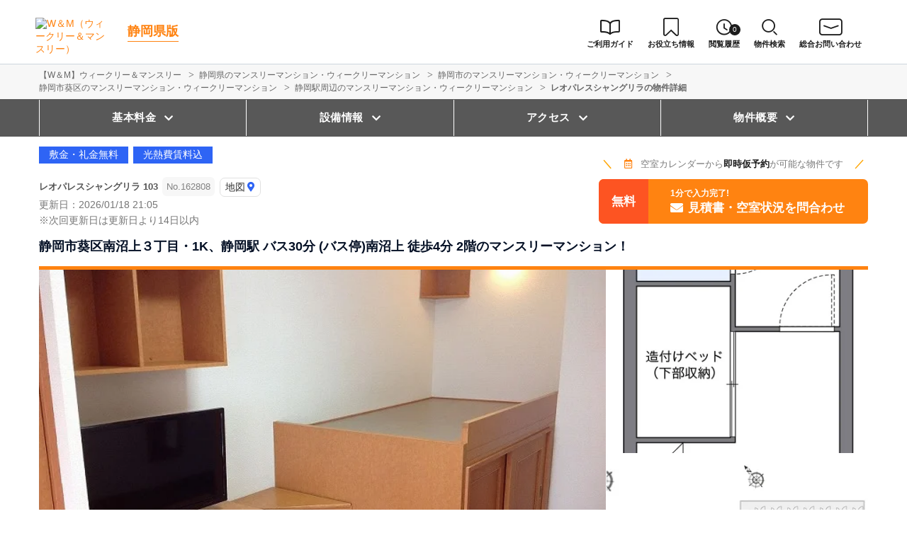

--- FILE ---
content_type: text/html; charset=UTF-8
request_url: https://weeklyandmonthly.com/srch/?cm=v&id=162808
body_size: 15213
content:
<!DOCTYPE html>
<html lang="ja">
  <head>
    <meta charset="utf-8">
    <meta name="viewport" content="width=device-width, initial-scale=1.0">
    <title>レオパレスシャングリラ 103 No.162808｜静岡県静岡市葵区</title>
    <meta name="description" content="静岡市葵区/レオパレスシャングリラ 103(No.162808)/マンスリーマンション・ウィークリーマンション情報詳細。静岡市葵区南沼上３丁目・1K、静岡駅 バス30分 (バス停)南沼上 徒歩4分 2階のマンスリーマンション！">
    <meta name="keywords" content="レオパレスシャングリラ,マンスリーマンション,ウィークリーマンション,W＆M,ウィークリー＆マンスリー,民泊,家具家電付き賃貸,賃貸マンション,マンスリー賃貸,短期賃貸">
        <meta name="thumbnail" content="https://p1-2ad82ee2.imageflux.jp/c!/f=webp:auto,q=85,w=1200,u=0/storage/room/162808/photo_pic_16_20251125045241.jpg" />
        <!-- Resource Hints -->
    <meta http-equiv="x-dns-prefetch-control" content="on">
        <!-- Google Tag Manager -->
    <link rel="dns-prefetch" href="//www.googletagmanager.com">
    <link rel="preconnect" href="https://www.googletagmanager.com">
    <link rel="dns-prefetch" href="//analytics.google.com">
    <link rel="preconnect" href="https://analytics.google.com">
    <link rel="dns-prefetch" href="//cdn.tetori.link">
    <link rel="preconnect" href="https://cdn.tetori.link">
    <link rel="dns-prefetch" href="//p1-2ad82ee2.imageflux.jp">
    <link rel="preconnect" href="https://p1-2ad82ee2.imageflux.jp">
        <link rel="preconnect dns-prefetch" href="//maps.googleapis.com">
<link rel="preconnect dns-prefetch" href="//maps.gstatic.com">
<script type="application/ld+json">
  [{
    "@context":"http://schema.org",
    "@type":"LodgingBusiness",
    "name":"レオパレスシャングリラ",
    "address":{
      "@type":"PostalAddress",
      "streetAddress":"南沼上３丁目",
      "addressLocality":"静岡市葵区",
      "addressRegion":"静岡県",
      "postalCode":"420-0905",
      "addressCountry":"JP"
    },
    "geo":{
      "@type":"GeoCoordinates",
      "latitude":"35.015948837799",
      "longitude":"138.41304026442"
    },
    "telephone":"050-7586-1410",
    "image":"https://p1-2ad82ee2.imageflux.jp/c!/f=webp:auto,q=85,w=1200,u=0/storage/room/162808/photo_pic_16_20251125045241.jpg",
    "url":"https://weeklyandmonthly.com/srch/?cm=v&id=162808"
  },
  {
      "@context": "https://schema.org/",
      "@type": "ImageObject",
      "contentUrl": "https://p1-2ad82ee2.imageflux.jp/c!/f=webp:auto,q=85,w=1200,u=0/storage/room/162808/photo_pic_16_20251125045241.jpg",
      "license": "https://weeklyandmonthly.com/terms/",
      "acquireLicensePage": "https://weeklyandmonthly.com/terms/",
      "creator": {
        "@type": "Organization",
        "name": "レオパレスセンター静岡"
      },
      "creditText": "レオパレスセンター静岡",
      "copyrightNotice": "レオパレスセンター静岡"
  }]
</script>
        
    <!-- favicon -->
    <link rel="shortcut icon" type="image/x-icon" href="https://weeklyandmonthly.com/favicon.ico">
    <link rel="icon" type="image/png" sizes="64x64" href="https://weeklyandmonthly.com/favicon_64x64.png">
    <link rel="apple-touch-icon" sizes="180x180" href="https://weeklyandmonthly.com/apple-touch-icon.png">
    <!-- favicon -->

    <!-- OGP -->
    <meta property="og:title" content="レオパレスシャングリラ 103 No.162808｜静岡県静岡市葵区">
    <meta property="og:type" content="website">
    <meta property="og:url" content="https://weeklyandmonthly.com/srch/?cm=v&amp;id=162808">
    <meta property="og:image" content="https://weeklyandmonthly.com/build/assets/og-C-SHHVW4.jpg">
    <meta property="og:image:width" content="600">
    <meta property="og:image:height" content="315">
    <meta property="og:site_name" content="レオパレスシャングリラ 103 No.162808｜静岡県静岡市葵区">
    <meta property="og:description" content="静岡市葵区/レオパレスシャングリラ 103(No.162808)/マンスリーマンション・ウィークリーマンション情報詳細。静岡市葵区南沼上３丁目・1K、静岡駅 バス30分 (バス停)南沼上 徒歩4分 2階のマンスリーマンション！">
    
    <meta property="og:image:secure_url" content="https://weeklyandmonthly.com/build/assets/og-C-SHHVW4.jpg">
    <meta name="twitter:card" content="summary">
    <meta name="twitter:title" content="レオパレスシャングリラ 103 No.162808｜静岡県静岡市葵区">
    <meta name="twitter:description" content="静岡市葵区/レオパレスシャングリラ 103(No.162808)/マンスリーマンション・ウィークリーマンション情報詳細。静岡市葵区南沼上３丁目・1K、静岡駅 バス30分 (バス停)南沼上 徒歩4分 2階のマンスリーマンション！">
    <meta name="twitter:image" content="https://weeklyandmonthly.com/build/assets/og-C-SHHVW4.jpg">
    <!-- OGP -->

        <script>
  window.env = {};
  window.env.history_count_url = "https://weeklyandmonthly.com/history/count/";
  window.env.suggest_area_url = "https://weeklyandmonthly.com/suggest/address/";
  window.env.suggest_station_url = "https://weeklyandmonthly.com/suggest/station/";
</script>
<link rel="preload" as="style" href="https://weeklyandmonthly.com/build/assets/detail-DXl-gtTN.css" /><link rel="modulepreload" as="script" href="https://weeklyandmonthly.com/build/assets/detail_desktop-B10n0t6y.js" /><link rel="modulepreload" as="script" href="https://weeklyandmonthly.com/build/assets/detail-BMTny8QN.js" /><link rel="modulepreload" as="script" href="https://weeklyandmonthly.com/build/assets/bootstrap-BhEXSBOE.js" /><link rel="modulepreload" as="script" href="https://weeklyandmonthly.com/build/assets/jquery-ARPk3Jhh.js" /><link rel="modulepreload" as="script" href="https://weeklyandmonthly.com/build/assets/list-DcCqLQmL.js" /><link rel="modulepreload" as="script" href="https://weeklyandmonthly.com/build/assets/history-BNe0QTHT.js" /><link rel="modulepreload" as="script" href="https://weeklyandmonthly.com/build/assets/toggle-check-DhQeaJbs.js" /><link rel="modulepreload" as="script" href="https://weeklyandmonthly.com/build/assets/jquery-ui.min-DzvNsCx7.js" /><link rel="modulepreload" as="script" href="https://weeklyandmonthly.com/build/assets/slick.wm-custom-Dl65xNag.js" /><link rel="modulepreload" as="script" href="https://weeklyandmonthly.com/build/assets/room-grid-CT9Xavph.js" /><link rel="stylesheet" href="https://weeklyandmonthly.com/build/assets/detail-DXl-gtTN.css" /><script type="module" src="https://weeklyandmonthly.com/build/assets/detail_desktop-B10n0t6y.js"></script>
    <script>
    window.api_auth = {};
    window.api_auth.basic_username = "web";
    window.api_auth.basic_password = "2x9tybeiaz9x8tqi663p46mmetqtg5ee";
    window.api_auth.developer_key = "key:8eyg65765u9c2ggmx8qyy5qqd84m4pkf";
    </script>

    
        <script>(function(w,d,s,l,i){w[l]=w[l]||[];w[l].push({'gtm.start':
    new Date().getTime(),event:'gtm.js'});var f=d.getElementsByTagName(s)[0],
    j=d.createElement(s),dl=l!='dataLayer'?'&l='+l:'';j.async=true;j.src=
    'https://www.googletagmanager.com/gtm.js?id='+i+dl;f.parentNode.insertBefore(j,f);
    })(window,document,'script','dataLayer','GTM-KWH4SR3');</script>
        
</head>
  <body id="weeklyandmonthly-com" class="">
    
          <noscript><iframe src="https://www.googletagmanager.com/ns.html?id=GTM-KWH4SR3"
      height="0" width="0" style="display:none;visibility:hidden"></iframe></noscript>
        

    
                                <header>
  <div class="nav">
    <div class="nav__logo">
      <a class="nav__logo-img" href="https://weeklyandmonthly.com"><img src="https://weeklyandmonthly.com/build/assets/logo_main-AyoP3-N7.svg" loading="lazy" alt="W＆M（ウィークリー＆マンスリー）" width="300" height="123"></a>
            <p class="nav__logo-text">
        <a href="https://weeklyandmonthly.com/shizuoka/">静岡県版</a>
      </p>
                </div>
    <div class="nav__menu jq-headNavTglTarget">
      <div class="nav__mainmenu">

        <ul class="nav__list pconly">
          <li class="nav__list-item-ico guide"><a href="/guide/"><span>ご利用ガイド</span></a></li>
          <li class="nav__list-item-ico journal"><a href="/journal/" target="_blank"><span>お役立ち情報</span></a></li>
                    <li class="nav__list-item-ico log"><a href="https://weeklyandmonthly.com/history/"><span>閲覧履歴</span><span class="num">0</span></a></li>
                    <li class="nav__list-item-ico search">
            <div class="pcmenu__search"><span>物件検索</span></div>
            <div class="pchead__search">
              <form method="POST" action="https://weeklyandmonthly.com/room-search/">
    <input type="hidden" name="_token" value="4N5xQves7QqXtzvEf1t5bxGZmlZOncyCAHKw9JVJ" autocomplete="off">    <div class="searchbar">
    <input class="searchbar__input address_txt" type="text" id="header-address-autocomplete" name="address" spellcheck=false autocorrect="off" autocomplete="off" autocapitalize="off">
    <input class="searchbar__input" type="text" name="building_name" value="" placeholder="物件名から探す">
    <button class="searchbar__btn" type="submit" aria-label="検索する"></button>
    </div>
</form>            </div>
          </li>
          <li class="nav__list-item-ico request"><a href="/inquiry/" target="_blank"><span>総合お問い合わせ</span></a></li>
        </ul>
      </div>
    </div>
  </div>
</header>                    
    
    <div class="content">
        
<div class="breadcrumb">
  <ol class="breadcrumb-list inner" itemscope itemtype="https://schema.org/BreadcrumbList">
                  <li itemprop="itemListElement" itemscope itemtype="https://schema.org/ListItem">
  <a itemtype="https://schema.org/Thing" itemprop="item" href="https://weeklyandmonthly.com">
    <span itemprop="name">【W＆M】ウィークリー＆マンスリー</span>
  </a>
  <meta itemprop="position" content="1">
</li>
              <li itemprop="itemListElement" itemscope itemtype="https://schema.org/ListItem">
  <a itemtype="https://schema.org/Thing" itemprop="item" href="https://weeklyandmonthly.com/shizuoka/">
    <span itemprop="name">静岡県のマンスリーマンション・ウィークリーマンション</span>
  </a>
  <meta itemprop="position" content="2">
</li>
              <li itemprop="itemListElement" itemscope itemtype="https://schema.org/ListItem">
  <a itemtype="https://schema.org/Thing" itemprop="item" href="https://weeklyandmonthly.com/shizuoka/shizuoka/">
    <span itemprop="name">静岡市のマンスリーマンション・ウィークリーマンション</span>
  </a>
  <meta itemprop="position" content="3">
</li>
              <li itemprop="itemListElement" itemscope itemtype="https://schema.org/ListItem">
  <a itemtype="https://schema.org/Thing" itemprop="item" href="https://weeklyandmonthly.com/srch/pref_22/city_22101/">
    <span itemprop="name">静岡市葵区のマンスリーマンション・ウィークリーマンション</span>
  </a>
  <meta itemprop="position" content="4">
</li>
              <li itemprop="itemListElement" itemscope itemtype="https://schema.org/ListItem">
  <a itemtype="https://schema.org/Thing" itemprop="item" href="https://weeklyandmonthly.com/srch/stations_500/">
    <span itemprop="name">静岡駅周辺のマンスリーマンション・ウィークリーマンション</span>
  </a>
  <meta itemprop="position" content="5">
</li>
              <li itemprop="itemListElement" itemscope itemtype="https://schema.org/ListItem">
  <a itemtype="https://schema.org/Thing" itemprop="item" href="https://weeklyandmonthly.com/srch/?cm=v&amp;id=162808">
    <span itemprop="name">レオパレスシャングリラの物件詳細</span>
  </a>
  <meta itemprop="position" content="6">
</li>
            </ol>
</div>
  
  
    <div class="fixed jq-fixedShow">
    <div class="fixed__btn">
      <a class="fixed__btn-rsrv" href="https://weeklyandmonthly.com/reserve/?bb_id=pid-main-monthly-162808" target="_blank">
        <span>見積書・空室状況をお問合わせ</span>
      </a>
    </div>
    <div class="fixed__btn">
      <a class="fixed__btn-trigger" href="#anchor_company">
        <span>電話する</span>
      </a>
    </div>
  </div>
    

  
  <div id="modaal" class="hide__area inline">
    <div class="modaal__gallery">
      <div class="modaal__gallery-img">
        <img onerror="this.src='https://p1-2ad82ee2.imageflux.jp/c!/f=webp:auto,q=85,w=1200,u=0/storage/no_photo/no_photo.jpg';" src="https://p1-2ad82ee2.imageflux.jp/c!/f=webp:auto,q=85,w=1200,u=0/storage/room/162808/photo_pic_16_20251125045241.jpg" alt="" loading="lazy" width="833" height="599">
        <p class="modaal__gallery-caption"></p>
      </div>
            <div class="modaal__gallery-img">
        <img onerror="this.src='https://p1-2ad82ee2.imageflux.jp/c!/f=webp:auto,q=85,w=1200,u=0/storage/no_photo/no_photo.jpg';" src="https://p1-2ad82ee2.imageflux.jp/c!/f=webp:auto,q=85,w=1200,u=0/storage/room/162808/photo_pic_2_20251125045241.jpg" alt="" loading="lazy" width="833" height="599">
        <p></p>
      </div>
            <div class="modaal__gallery-img">
        <img onerror="this.src='https://p1-2ad82ee2.imageflux.jp/c!/f=webp:auto,q=85,w=1200,u=0/storage/no_photo/no_photo.jpg';" src="https://p1-2ad82ee2.imageflux.jp/c!/f=webp:auto,q=85,w=1200,u=0/storage/room/162808/photo_pic_3_20251125045241.jpg" alt="" loading="lazy" width="833" height="599">
        <p></p>
      </div>
            <div class="modaal__gallery-img">
        <img onerror="this.src='https://p1-2ad82ee2.imageflux.jp/c!/f=webp:auto,q=85,w=1200,u=0/storage/no_photo/no_photo.jpg';" src="https://p1-2ad82ee2.imageflux.jp/c!/f=webp:auto,q=85,w=1200,u=0/storage/room/162808/photo_pic_4_20251125045241.jpg" alt="" loading="lazy" width="833" height="599">
        <p></p>
      </div>
            <div class="modaal__gallery-img">
        <img onerror="this.src='https://p1-2ad82ee2.imageflux.jp/c!/f=webp:auto,q=85,w=1200,u=0/storage/no_photo/no_photo.jpg';" src="https://p1-2ad82ee2.imageflux.jp/c!/f=webp:auto,q=85,w=1200,u=0/storage/room/162808/photo_pic_5_20251125045241.jpg" alt="お部屋によって家電のメーカー等異なります" loading="lazy" width="833" height="599">
        <p>お部屋によって家電のメーカー等異なります</p>
      </div>
            <div class="modaal__gallery-img">
        <img onerror="this.src='https://p1-2ad82ee2.imageflux.jp/c!/f=webp:auto,q=85,w=1200,u=0/storage/no_photo/no_photo.jpg';" src="https://p1-2ad82ee2.imageflux.jp/c!/f=webp:auto,q=85,w=1200,u=0/storage/room/162808/photo_pic_6_20251125045241.jpg" alt="" loading="lazy" width="833" height="599">
        <p></p>
      </div>
            <div class="modaal__gallery-img">
        <img onerror="this.src='https://p1-2ad82ee2.imageflux.jp/c!/f=webp:auto,q=85,w=1200,u=0/storage/no_photo/no_photo.jpg';" src="https://p1-2ad82ee2.imageflux.jp/c!/f=webp:auto,q=85,w=1200,u=0/storage/room/162808/photo_pic_7_20251125045241.jpg" alt="2口コンロ" loading="lazy" width="833" height="599">
        <p>2口コンロ</p>
      </div>
            <div class="modaal__gallery-img">
        <img onerror="this.src='https://p1-2ad82ee2.imageflux.jp/c!/f=webp:auto,q=85,w=1200,u=0/storage/no_photo/no_photo.jpg';" src="https://p1-2ad82ee2.imageflux.jp/c!/f=webp:auto,q=85,w=1200,u=0/storage/room/162808/photo_pic_8_20251125045241.jpg" alt="電子レンジ・冷蔵庫（部屋により家電のメーカー等異なります）" loading="lazy" width="833" height="599">
        <p>電子レンジ・冷蔵庫（部屋により家電のメーカー等異なります）</p>
      </div>
            <div class="modaal__gallery-img">
        <img onerror="this.src='https://p1-2ad82ee2.imageflux.jp/c!/f=webp:auto,q=85,w=1200,u=0/storage/no_photo/no_photo.jpg';" src="https://p1-2ad82ee2.imageflux.jp/c!/f=webp:auto,q=85,w=1200,u=0/storage/room/162808/photo_pic_9_20251125045241.jpg" alt="雨の日の室内干しに便利な浴室乾燥機付き" loading="lazy" width="833" height="599">
        <p>雨の日の室内干しに便利な浴室乾燥機付き</p>
      </div>
            <div class="modaal__gallery-img">
        <img onerror="this.src='https://p1-2ad82ee2.imageflux.jp/c!/f=webp:auto,q=85,w=1200,u=0/storage/no_photo/no_photo.jpg';" src="https://p1-2ad82ee2.imageflux.jp/c!/f=webp:auto,q=85,w=1200,u=0/storage/room/162808/photo_pic_10_20251125045241.jpg" alt="モニター付きインターフォン" loading="lazy" width="833" height="599">
        <p>モニター付きインターフォン</p>
      </div>
            <div class="modaal__gallery-img">
        <img onerror="this.src='https://p1-2ad82ee2.imageflux.jp/c!/f=webp:auto,q=85,w=1200,u=0/storage/no_photo/no_photo.jpg';" src="https://p1-2ad82ee2.imageflux.jp/c!/f=webp:auto,q=85,w=1200,u=0/storage/room/162808/photo_pic_11_20251125045241.jpg" alt="" loading="lazy" width="833" height="599">
        <p></p>
      </div>
            <div class="modaal__gallery-img">
        <img onerror="this.src='https://p1-2ad82ee2.imageflux.jp/c!/f=webp:auto,q=85,w=1200,u=0/storage/no_photo/no_photo.jpg';" src="https://p1-2ad82ee2.imageflux.jp/c!/f=webp:auto,q=85,w=1200,u=0/storage/room/162808/photo_pic_12_20251125045241.jpg" alt="" loading="lazy" width="833" height="599">
        <p></p>
      </div>
            <div class="modaal__gallery-img">
        <img onerror="this.src='https://p1-2ad82ee2.imageflux.jp/c!/f=webp:auto,q=85,w=1200,u=0/storage/no_photo/no_photo.jpg';" src="https://p1-2ad82ee2.imageflux.jp/c!/f=webp:auto,q=85,w=1200,u=0/storage/room/162808/photo_pic_13_20251125045241.jpg" alt="" loading="lazy" width="833" height="599">
        <p></p>
      </div>
            <div class="modaal__gallery-img">
        <img onerror="this.src='https://p1-2ad82ee2.imageflux.jp/c!/f=webp:auto,q=85,w=1200,u=0/storage/no_photo/no_photo.jpg';" src="https://p1-2ad82ee2.imageflux.jp/c!/f=webp:auto,q=85,w=1200,u=0/storage/room/162808/photo_pic_14_20251125045241.jpg" alt="" loading="lazy" width="833" height="599">
        <p></p>
      </div>
            <div class="modaal__gallery-img">
        <img onerror="this.src='https://p1-2ad82ee2.imageflux.jp/c!/f=webp:auto,q=85,w=1200,u=0/storage/no_photo/no_photo.jpg';" src="https://p1-2ad82ee2.imageflux.jp/c!/f=webp:auto,q=85,w=1200,u=0/storage/room/162808/photo_pic_15_20251125045241.jpg" alt="" loading="lazy" width="833" height="599">
        <p></p>
      </div>
            <div class="modaal__gallery-img">
        <img onerror="this.src='https://p1-2ad82ee2.imageflux.jp/c!/f=webp:auto,q=85,w=1200,u=0/storage/no_photo/no_photo.jpg';" src="https://p1-2ad82ee2.imageflux.jp/c!/f=webp:auto,q=85,w=1200,u=0/storage/build/423_80755/build_pic_20260115220316.jpg" alt="外観" loading="lazy" width="833" height="599">
        <p>外観</p>
      </div>
    </div>
    <div class="modaal__btn">
      <div class="modaal__btn-thumb" tabindex="0">
        <img onerror="this.src='https://p1-2ad82ee2.imageflux.jp/c!/f=webp:auto,q=85,w=1200,u=0/storage/no_photo/no_photo.jpg';" src="https://p1-2ad82ee2.imageflux.jp/c!/f=webp:auto,q=85,w=1200,u=0/storage/room/162808/photo_pic_16_20251125045241.jpg" alt="" loading="lazy" width="833" height="599">
      </div>
            <div class="modaal__btn-thumb" tabindex="0">
        <img onerror="this.src='https://p1-2ad82ee2.imageflux.jp/c!/f=webp:auto,q=85,w=1200,u=0/storage/no_photo/no_photo.jpg';" src="https://p1-2ad82ee2.imageflux.jp/c!/f=webp:auto,q=85,w=1200,u=0/storage/room/162808/photo_pic_2_20251125045241.jpg" alt="" loading="lazy" width="833" height="599">
      </div>
            <div class="modaal__btn-thumb" tabindex="0">
        <img onerror="this.src='https://p1-2ad82ee2.imageflux.jp/c!/f=webp:auto,q=85,w=1200,u=0/storage/no_photo/no_photo.jpg';" src="https://p1-2ad82ee2.imageflux.jp/c!/f=webp:auto,q=85,w=1200,u=0/storage/room/162808/photo_pic_3_20251125045241.jpg" alt="" loading="lazy" width="833" height="599">
      </div>
            <div class="modaal__btn-thumb" tabindex="0">
        <img onerror="this.src='https://p1-2ad82ee2.imageflux.jp/c!/f=webp:auto,q=85,w=1200,u=0/storage/no_photo/no_photo.jpg';" src="https://p1-2ad82ee2.imageflux.jp/c!/f=webp:auto,q=85,w=1200,u=0/storage/room/162808/photo_pic_4_20251125045241.jpg" alt="" loading="lazy" width="833" height="599">
      </div>
            <div class="modaal__btn-thumb" tabindex="0">
        <img onerror="this.src='https://p1-2ad82ee2.imageflux.jp/c!/f=webp:auto,q=85,w=1200,u=0/storage/no_photo/no_photo.jpg';" src="https://p1-2ad82ee2.imageflux.jp/c!/f=webp:auto,q=85,w=1200,u=0/storage/room/162808/photo_pic_5_20251125045241.jpg" alt="お部屋によって家電のメーカー等異なります" loading="lazy" width="833" height="599">
      </div>
            <div class="modaal__btn-thumb" tabindex="0">
        <img onerror="this.src='https://p1-2ad82ee2.imageflux.jp/c!/f=webp:auto,q=85,w=1200,u=0/storage/no_photo/no_photo.jpg';" src="https://p1-2ad82ee2.imageflux.jp/c!/f=webp:auto,q=85,w=1200,u=0/storage/room/162808/photo_pic_6_20251125045241.jpg" alt="" loading="lazy" width="833" height="599">
      </div>
            <div class="modaal__btn-thumb" tabindex="0">
        <img onerror="this.src='https://p1-2ad82ee2.imageflux.jp/c!/f=webp:auto,q=85,w=1200,u=0/storage/no_photo/no_photo.jpg';" src="https://p1-2ad82ee2.imageflux.jp/c!/f=webp:auto,q=85,w=1200,u=0/storage/room/162808/photo_pic_7_20251125045241.jpg" alt="2口コンロ" loading="lazy" width="833" height="599">
      </div>
            <div class="modaal__btn-thumb" tabindex="0">
        <img onerror="this.src='https://p1-2ad82ee2.imageflux.jp/c!/f=webp:auto,q=85,w=1200,u=0/storage/no_photo/no_photo.jpg';" src="https://p1-2ad82ee2.imageflux.jp/c!/f=webp:auto,q=85,w=1200,u=0/storage/room/162808/photo_pic_8_20251125045241.jpg" alt="電子レンジ・冷蔵庫（部屋により家電のメーカー等異なります）" loading="lazy" width="833" height="599">
      </div>
            <div class="modaal__btn-thumb" tabindex="0">
        <img onerror="this.src='https://p1-2ad82ee2.imageflux.jp/c!/f=webp:auto,q=85,w=1200,u=0/storage/no_photo/no_photo.jpg';" src="https://p1-2ad82ee2.imageflux.jp/c!/f=webp:auto,q=85,w=1200,u=0/storage/room/162808/photo_pic_9_20251125045241.jpg" alt="雨の日の室内干しに便利な浴室乾燥機付き" loading="lazy" width="833" height="599">
      </div>
            <div class="modaal__btn-thumb" tabindex="0">
        <img onerror="this.src='https://p1-2ad82ee2.imageflux.jp/c!/f=webp:auto,q=85,w=1200,u=0/storage/no_photo/no_photo.jpg';" src="https://p1-2ad82ee2.imageflux.jp/c!/f=webp:auto,q=85,w=1200,u=0/storage/room/162808/photo_pic_10_20251125045241.jpg" alt="モニター付きインターフォン" loading="lazy" width="833" height="599">
      </div>
            <div class="modaal__btn-thumb" tabindex="0">
        <img onerror="this.src='https://p1-2ad82ee2.imageflux.jp/c!/f=webp:auto,q=85,w=1200,u=0/storage/no_photo/no_photo.jpg';" src="https://p1-2ad82ee2.imageflux.jp/c!/f=webp:auto,q=85,w=1200,u=0/storage/room/162808/photo_pic_11_20251125045241.jpg" alt="" loading="lazy" width="833" height="599">
      </div>
            <div class="modaal__btn-thumb" tabindex="0">
        <img onerror="this.src='https://p1-2ad82ee2.imageflux.jp/c!/f=webp:auto,q=85,w=1200,u=0/storage/no_photo/no_photo.jpg';" src="https://p1-2ad82ee2.imageflux.jp/c!/f=webp:auto,q=85,w=1200,u=0/storage/room/162808/photo_pic_12_20251125045241.jpg" alt="" loading="lazy" width="833" height="599">
      </div>
            <div class="modaal__btn-thumb" tabindex="0">
        <img onerror="this.src='https://p1-2ad82ee2.imageflux.jp/c!/f=webp:auto,q=85,w=1200,u=0/storage/no_photo/no_photo.jpg';" src="https://p1-2ad82ee2.imageflux.jp/c!/f=webp:auto,q=85,w=1200,u=0/storage/room/162808/photo_pic_13_20251125045241.jpg" alt="" loading="lazy" width="833" height="599">
      </div>
            <div class="modaal__btn-thumb" tabindex="0">
        <img onerror="this.src='https://p1-2ad82ee2.imageflux.jp/c!/f=webp:auto,q=85,w=1200,u=0/storage/no_photo/no_photo.jpg';" src="https://p1-2ad82ee2.imageflux.jp/c!/f=webp:auto,q=85,w=1200,u=0/storage/room/162808/photo_pic_14_20251125045241.jpg" alt="" loading="lazy" width="833" height="599">
      </div>
            <div class="modaal__btn-thumb" tabindex="0">
        <img onerror="this.src='https://p1-2ad82ee2.imageflux.jp/c!/f=webp:auto,q=85,w=1200,u=0/storage/no_photo/no_photo.jpg';" src="https://p1-2ad82ee2.imageflux.jp/c!/f=webp:auto,q=85,w=1200,u=0/storage/room/162808/photo_pic_15_20251125045241.jpg" alt="" loading="lazy" width="833" height="599">
      </div>
            <div class="modaal__btn-thumb" tabindex="0">
        <img onerror="this.src='https://p1-2ad82ee2.imageflux.jp/c!/f=webp:auto,q=85,w=1200,u=0/storage/no_photo/no_photo.jpg';" src="https://p1-2ad82ee2.imageflux.jp/c!/f=webp:auto,q=85,w=1200,u=0/storage/build/423_80755/build_pic_20260115220316.jpg" alt="外観" loading="lazy" width="833" height="599">
      </div>
    </div>
  </div>

  
    <div class="sticky__link">
    <div class="inner">
      <ul class="sticky__list">
        <li class="anchor_plan"><a href="#anchor_plan"><span>基本料金</span></a></li>
        <li class="anchor_facility"><a href="#anchor_facility"><span>設備情報</span></a></li>
        <li class="anchor_map"><a href="#anchor_map"><span>アクセス</span></a></li>
        <li class="anchor_outline"><a href="#anchor_outline"><span>物件概要</span></a></li>
      </ul>
    </div>
  </div>
  
  <div class="inner">
    <div class="title">
      <div>
        
                <ul class="accounticons">
                    <li class="accounticons__item t-bgc--secondary">敷金・礼金無料</li>
                    <li class="accounticons__item t-bgc--secondary">光熱費賃料込</li>
                  </ul>
                
        <h1 class="title__main">レオパレスシャングリラ 103<span class="title__main-room-id">No.162808</span><a href="#anchor_map" class="title__main-btn" aria-label="地図"></a></h1>
        <div class="title_date">
          <p>更新日：2026/01/18 21:05</p>
          <p>※次回更新日は更新日より14日以内</p>
        </div>
      </div>
      <p class="title__catch sponly">静岡市葵区南沼上３丁目・1K、静岡駅 バス30分 (バス停)南沼上 徒歩4分 2階のマンスリーマンション！</p>
            <div class="title__rsrv">
                <p class="rsrvcalendar">
          <i class="far fa-calendar-alt t-color--primary"></i>空室カレンダーから<b>即時仮予約</b>が可能<span class="pconly">な物件です</span>
        </p>
                <a class="title__btn t-btn--primary addicon" href="https://weeklyandmonthly.com/reserve/?bb_id=pid-main-monthly-162808" target="_blank"><span class="min">1分で入力完了!</span><span class="lrg">見積書・空室状況を問合わせ</span></a>
      </div>
          </div>
    <p class="title__catch pconly">静岡市葵区南沼上３丁目・1K、静岡駅 バス30分 (バス停)南沼上 徒歩4分 2階のマンスリーマンション！</p>

    <div class="photo t-bdc--primary">
            <div class="photo__col2 main">
        <ul class="photo-main-label">
                            </ul>
        <a class="modaal__window" data-modaal-type="inline" href="#modaal"><img onerror="this.src='https://p1-2ad82ee2.imageflux.jp/c!/f=webp:auto,q=85,w=1200,u=0/storage/no_photo/no_photo.jpg';" class="photo-main jq-thumbTarget" src="https://p1-2ad82ee2.imageflux.jp/c!/f=webp:auto,q=85,w=1200,u=0/storage/room/162808/photo_pic_16_20251125045241.jpg" alt="" width="800" height="520"></a>
                <p class="photo__description"></p>
              </div>
            <div class="photo__col2 sub">
        <a class="modaal__window" data-modaal-type="inline" href="#modaal"><img onerror="this.src='https://p1-2ad82ee2.imageflux.jp/c!/f=webp:auto,q=85,w=400,u=0/storage/no_photo/no_photo.jpg';" class="photo-secondary jq-thumbTrigger" src="https://p1-2ad82ee2.imageflux.jp/c!/f=webp:auto,q=85,w=400,u=0/storage/room/162808/photo_pic_2_20251125045241.jpg" alt="レオパレスシャングリラ" width="369" height="259"></a>
        <div class="photo__col4">
                    <a class="modaal__window" data-modaal-type="inline" href="#modaal"><img onerror="this.src='https://p1-2ad82ee2.imageflux.jp/c!/f=webp:auto,q=85,w=200,u=0/storage/no_photo/no_photo.jpg';" class="photo-sub jq-thumbTrigger" src="https://p1-2ad82ee2.imageflux.jp/c!/f=webp:auto,q=85,w=200,u=0/storage/room/162808/photo_pic_3_20251125045241.jpg" alt="" width="184" height="129"></a>
                    <a class="modaal__window" data-modaal-type="inline" href="#modaal"><img onerror="this.src='https://p1-2ad82ee2.imageflux.jp/c!/f=webp:auto,q=85,w=200,u=0/storage/no_photo/no_photo.jpg';" class="photo-sub jq-thumbTrigger" src="https://p1-2ad82ee2.imageflux.jp/c!/f=webp:auto,q=85,w=200,u=0/storage/room/162808/photo_pic_4_20251125045241.jpg" alt="" width="184" height="129"></a>
                    <a class="modaal__window" data-modaal-type="inline" href="#modaal"><img onerror="this.src='https://p1-2ad82ee2.imageflux.jp/c!/f=webp:auto,q=85,w=200,u=0/storage/no_photo/no_photo.jpg';" class="photo-sub jq-thumbTrigger" src="https://p1-2ad82ee2.imageflux.jp/c!/f=webp:auto,q=85,w=200,u=0/storage/room/162808/photo_pic_5_20251125045241.jpg" alt="お部屋によって家電のメーカー等異なります" width="184" height="129"></a>
                    <a class="modaal__window" data-modaal-type="inline" href="#modaal"><img onerror="this.src='https://p1-2ad82ee2.imageflux.jp/c!/f=webp:auto,q=85,w=200,u=0/storage/no_photo/no_photo.jpg';" class="photo-sub jq-thumbTrigger" src="https://p1-2ad82ee2.imageflux.jp/c!/f=webp:auto,q=85,w=200,u=0/storage/room/162808/photo_pic_6_20251125045241.jpg" alt="" width="184" height="129"></a>
                    <a class="photo__more modaal__window" data-modaal-type="inline" href="#modaal">物件写真<br>計16枚</a>
        </div>
      </div>
                </div>
    <p class="attention">&#x203B; 間取図・画像と現況が異なる場合は現況を優先します。</p>
    <p class="accessinfo">
      <span>住所：
            静岡県静岡市葵区南沼上３丁目
            </span>
      <br>
            <span>
        最寄駅：
                        東海道本線
                    「静岡駅」
                                  </span>
          </p>
            <ul class="conditionlist">
            <li class="conditionlist__item"><a href="https://weeklyandmonthly.com/srch/pref_22/city_22101/cond_10/">風呂･トイレ別</a></li>
                        <li class="conditionlist__item"><a href="https://weeklyandmonthly.com/srch/pref_22/city_22101/cond_11/">家具付賃貸</a></li>
                        <li class="conditionlist__item"><a href="https://weeklyandmonthly.com/srch/pref_22/city_22101/cond_23/">出張・研修向け</a></li>
            </ul>
        
    <div class="detail">
      <!-- サイドカラム -->
      <div class="detail__side">

        <ul class="outline">
          <li class="outline__item">
            <span class="outline__title available">入居可能人数</span>
            <span class="outline__data"><span class="available-number">1</span>名</span>
          </li>
          <li class="outline__item">
            <span class="outline__title guarantor">保証人</span>
            <span class="outline__data">要確認</span>
          </li>
          <li class="outline__item">
            <span class="outline__title net">ネット環境</span>
            <span class="outline__data">
                                                        <span class="wifi-type">
                            </span>
            </span>
          </li>
                    <li class="outline__item">
            <span class="outline__title parking">駐車場</span>
            <span class="outline__data">
                                        空きあり
                        </span>
          </li>
                  </ul>

        <div class="detail__side-reason">
          <h2 class="company__title t-bgc--primary">マンスリーマンションのメリット</h2>
          <div class="side-reason__text">
            <ul class="side-reason__list">
              <li>家具、家電付き</li>
              <li>引越し費用はかからない</li>
              <li>水道、ガス、電気もすぐに使用できる</li>
            </ul>
            <a href="https://weeklyandmonthly.com/guide/" class="reason__item-link">ご利用ガイド</a>
          </div>
        </div>

        <div class="detail__side-recommend">
          <h2 class="company__title t-bgc--primary">こんな人におすすめ</h2>
          <div class="side-recommend__text">
            <ul class="side-recommend__list">
              <li>アパートや賃貸物件を<br>探している人</li>
              <li>長期滞在できる格安ホテルと<br>迷っている人</li>
              <li>仮住まいできる場所を探している人</li>
            </ul>
                        <a href="https://weeklyandmonthly.com/reserve/?bb_id=pid-main-monthly-162808" class="recommend__item-link" target="_blank">お問合わせはこちら</a>
                      </div>
        </div>

                <div class="company t-bdc--primary"><!-- 運営会社 -->
          <h2 class="company__title t-bgc--primary">このお部屋の運営会社</h2>
          <a class="company__name" href="https://weeklyandmonthly.com/srchcompany/dtl_423/" target="_blank">レオパレスセンター静岡</a>
          <p class="company__add">
            &#12306; 420-0858 静岡県静岡市葵区伝馬町9-4 福一伝馬町ビルディング5F<br>
            営業時間：10:00-18:00
          </p>
                              <a class="btn-tel t-bdc--primary" href="tel:050-7586-1410">
            <span class="btn-tel__text">運営会社に直接電話する</span>
            <span class="btn-tel__num">050-7586-1410</span>
          </a>
                    <a class="btn-contact t-btn--primary" href="https://weeklyandmonthly.com/reserve/?bb_id=pid-main-monthly-162808" target="_blank">お問合わせはこちら（無料）</a>
                  </div>
        
        <div class="contract">
          <h2 class="contract__title">契約について</h2>
          <div class="contract__item">
            <h3 class="contract__itemtitle">契約に必要な書類</h3>
            <p class="contract__text">
                        -
                        </p>
          </div>
          <div class="contract__item">
            <h3 class="contract__itemtitle">その他の契約などの注意点</h3>
            <p class="contract__text">
                        -
                        </p>
          </div>
          <div class="contract__item">
            <h3 class="contract__itemtitle">お支払い方法</h3>
            <p class="contract__text">
                                    銀行振込(一括)
                        、            クレジットカード
                        、            店頭
                        </p>
          </div>
          <div class="contract__item">
            <a href="#cancel" class="contract__link">この物件のキャンセルポリシーを確認</a>
          </div>
        </div>



      </div><!-- /.detail__side -->

      <div class="detail__main">
        <div class="detail__content">

          <span class="scroll-point" id="anchor_plan"></span>
                    <div class="plan">
            <h2 class="content__title title-facility t-icon--primary t-icon--plan">基本料金プラン<a class="title__btn t-btn--primary addicon" href="https://weeklyandmonthly.com/reserve/?bb_id=pid-main-monthly-162808" target="_blank">見積書を依頼</a></h2>
            <p class="note">お見積りの計算方法（日割り等）は運営会社によって異なります。</p>
            <ul class="plan-list">
                            <!-- plans.id=103195 -->
              <li class="plan-list__item">
                <h3 class="plan-list__item-title t-color--em">
                  短期プラン｜Gランク
                  <span class="sm">30日以上～181日未満</span>
                </h3>
                                <dl class="plan-list__outline">
                  <dt class="plan-list__outline-title">月額目安</dt>
                                    <dd class="plan-list__outline-price em t-color--primary">102,300円～</dd>
                                    <dt class="plan-list__outline-title">初期費用他</dt>
                  <dd class="plan-list__outline-price">59,400円〜</dd>
                </dl>
                                <p><span class="jq-itemToggleBtn  is--active  arrowbtn">月額費用内訳</span></p>
                <div class="jq-itemToggleTarget  is--shown ">
                  <ul class="plan-list__item-list">
                                                                                          <li class="item-list-price">
                          <p>部屋利用料</p>
                          <p>3,410円/日</p>
                        </li>
                                                                                              <li class="item-list-price">
                          <p>マンスリー手数料</p>
                          <p>42,900円/回</p>
                        </li>
                                                                                              <li class="item-list-price">
                          <p>鍵交換費</p>
                          <p>16,500円/回</p>
                        </li>
                                                                                              <li class="item-list-price">
                          <p>同居人追加利用料</p>
                          <p>110円/日</p>
                        </li>
                                                                                                            <li class="item-list-price full">
                        <p class="sm">最短30日から最長180日まで1日単位でご利用可能<br />
※同居人は最大３名様までとなります。</p>
                      </li>
                                      </ul>
                </div>
              </li>
                          </ul>
          </div>
          

                    <div class="plan options">
            <h3 class="title t-color--em">オプション</h3>
            <ul class="option-list">
                            <!-- option_plans.id=1498 -->
              <li class="option-list-item">
                <p class="option__name">抗菌施工</p>
                <p class="option__price">18,040円/回</p>
                <div class="option__more"><span class="jq-itemToggleBtn arrowbtn">詳細</span></div>
                <div class="jq-itemToggleTarget option__hide">
                                <p class="sm">室内消毒代　1LDK以上、かつ40㎡以上の物件は23,540円（税込）となります。</p>
                
                                </div>
              </li>
                            <!-- option_plans.id=1692 -->
              <li class="option-list-item">
                <p class="option__name">インターネット利用料</p>
                <p class="option__price">3,630円/月</p>
                <div class="option__more"><span class="jq-itemToggleBtn arrowbtn">詳細</span></div>
                <div class="jq-itemToggleTarget option__hide">
                                <p class="sm">※ADSLまたはISDNの物件はインターネット利用料不要です。<br />
※短期プランはインターネットサービス付きプランのため、インターネット利用料不要です。</p>
                
                                </div>
              </li>
                          </ul>
          </div>
          
          <div class="detail-title__btn">
            <a class="title__btn t-btn--primary addicon" href="https://weeklyandmonthly.com/reserve/?bb_id=pid-main-monthly-162808" target="_blank"><span class="min">1分で入力完了!</span><span class="lrg">見積書・空室状況を問合わせ</span></a>
          </div>
          
                          
          
          <span class="scroll-point" id="anchor_facility"></span>
          <h2 class="content__title title-facility t-icon--primary">このお部屋の設備情報</h2>
          <ul class="facilitylist digest">
                        <li class="facilitylist__item "><div class="facilitylist__item-inner"><i class="icon ico-elevator"></i><span class="facilitylist__item-text">エレベーター</span></div></li>
                        <li class="facilitylist__item "><div class="facilitylist__item-inner"><i class="icon ico-lock"></i><span class="facilitylist__item-text">オートロック</span></div></li>
                        <li class="facilitylist__item  active "><div class="facilitylist__item-inner"><i class="icon ico-delivery_box"></i><span class="facilitylist__item-text">宅配ボックス</span></div></li>
                        <li class="facilitylist__item "><div class="facilitylist__item-inner"><i class="icon ico-camera"></i><span class="facilitylist__item-text">防犯カメラ</span></div></li>
                        <li class="facilitylist__item "><div class="facilitylist__item-inner"><i class="icon ico-concierge"></i><span class="facilitylist__item-text">コンシェルジュ</span></div></li>
                        <li class="facilitylist__item  active "><div class="facilitylist__item-inner"><i class="icon ico-bicycle_parking"></i><span class="facilitylist__item-text">駐輪場</span></div></li>
                        <li class="facilitylist__item "><div class="facilitylist__item-inner"><i class="icon ico-vending_machine"></i><span class="facilitylist__item-text">自動販売機</span></div></li>
                        <li class="facilitylist__item  active "><div class="facilitylist__item-inner"><i class="icon ico-tv_interphone"></i><span class="facilitylist__item-text">TVドアホン</span></div></li>
                        <li class="facilitylist__item "><div class="facilitylist__item-inner"><i class="icon ico-garbage_dump"></i><span class="facilitylist__item-text">ゴミ捨て場</span></div></li>
                        <li class="facilitylist__item  active "><div class="facilitylist__item-inner"><i class="icon ico-car_parking"></i><span class="facilitylist__item-text">駐車場</span></div></li>
                      </ul>

          <button type="button" class="facility__modal-btn"><span>この部屋の設備をもっと見る</span></button>

          <div id="facility__modal" class="facility__modal">
            <div class="facility__modal-bg"></div>
            <div class="facility__modal-inner">
              <h3 class="facility__title t-color--primary">建物設備</h3>
              <ul class="facilitylist">
                                <li class="facilitylist__item "><div class="facilitylist__item-inner"><i class="icon ico-elevator"></i><span class="facilitylist__item-text">エレベーター</span></div></li>
                                <li class="facilitylist__item "><div class="facilitylist__item-inner"><i class="icon ico-lock"></i><span class="facilitylist__item-text">オートロック</span></div></li>
                                <li class="facilitylist__item  active "><div class="facilitylist__item-inner"><i class="icon ico-delivery_box"></i><span class="facilitylist__item-text">宅配ボックス</span></div></li>
                                <li class="facilitylist__item "><div class="facilitylist__item-inner"><i class="icon ico-camera"></i><span class="facilitylist__item-text">防犯カメラ</span></div></li>
                                <li class="facilitylist__item "><div class="facilitylist__item-inner"><i class="icon ico-concierge"></i><span class="facilitylist__item-text">コンシェルジュ</span></div></li>
                                <li class="facilitylist__item  active "><div class="facilitylist__item-inner"><i class="icon ico-bicycle_parking"></i><span class="facilitylist__item-text">駐輪場</span></div></li>
                                <li class="facilitylist__item "><div class="facilitylist__item-inner"><i class="icon ico-vending_machine"></i><span class="facilitylist__item-text">自動販売機</span></div></li>
                                <li class="facilitylist__item  active "><div class="facilitylist__item-inner"><i class="icon ico-tv_interphone"></i><span class="facilitylist__item-text">TVドアホン</span></div></li>
                                <li class="facilitylist__item "><div class="facilitylist__item-inner"><i class="icon ico-garbage_dump"></i><span class="facilitylist__item-text">ゴミ捨て場</span></div></li>
                                <li class="facilitylist__item  active "><div class="facilitylist__item-inner"><i class="icon ico-car_parking"></i><span class="facilitylist__item-text">駐車場</span></div></li>
                              </ul>
              <p class="facility__other"><span class="em">その他建物設備</span>：</p><!-- その他設備項目 -->
              <h3 class="facility__title t-color--primary">部屋設備</h3>

                            <h3 class="facility__title t-color--primary">家具類</h3>
              <ul class="facilitylist">
                                <li class="facilitylist__item "><div class="facilitylist__item-inner"><i class="icon ico-room_bed"></i><span class="facilitylist__item-text">ベッド</span></div></li>
                                <li class="facilitylist__item "><div class="facilitylist__item-inner"><i class="icon ico-room_chair"></i><span class="facilitylist__item-text">椅子</span></div></li>
                                <li class="facilitylist__item "><div class="facilitylist__item-inner"><i class="icon ico-room_table"></i><span class="facilitylist__item-text">テーブル</span></div></li>
                                <li class="facilitylist__item "><div class="facilitylist__item-inner"><i class="icon ico-room_cupboard"></i><span class="facilitylist__item-text">食器棚</span></div></li>
                                <li class="facilitylist__item "><div class="facilitylist__item-inner"><i class="icon ico-room_curtain"></i><span class="facilitylist__item-text">カーテン</span></div></li>
                                <li class="facilitylist__item "><div class="facilitylist__item-inner"><i class="icon ico-room_desk"></i><span class="facilitylist__item-text">デスク</span></div></li>
                                <li class="facilitylist__item "><div class="facilitylist__item-inner"><i class="icon ico-room_low_table"></i><span class="facilitylist__item-text">ローテーブル</span></div></li>
                                <li class="facilitylist__item "><div class="facilitylist__item-inner"><i class="icon ico-room_sofa"></i><span class="facilitylist__item-text">ソファ</span></div></li>
                              </ul>
                            <h3 class="facility__title t-color--primary">家電類</h3>
              <ul class="facilitylist">
                                <li class="facilitylist__item "><div class="facilitylist__item-inner"><i class="icon ico-room_microwave"></i><span class="facilitylist__item-text">電子レンジ</span></div></li>
                                <li class="facilitylist__item "><div class="facilitylist__item-inner"><i class="icon ico-room_tv"></i><span class="facilitylist__item-text">テレビ</span></div></li>
                                <li class="facilitylist__item "><div class="facilitylist__item-inner"><i class="icon ico-room_refrigerator"></i><span class="facilitylist__item-text">冷蔵庫</span></div></li>
                                <li class="facilitylist__item "><div class="facilitylist__item-inner"><i class="icon ico-room_cleaner"></i><span class="facilitylist__item-text">掃除機</span></div></li>
                                <li class="facilitylist__item "><div class="facilitylist__item-inner"><i class="icon ico-room_heater"></i><span class="facilitylist__item-text">暖房器具</span></div></li>
                                <li class="facilitylist__item "><div class="facilitylist__item-inner"><i class="icon ico-room_rice_cooker"></i><span class="facilitylist__item-text">炊飯器</span></div></li>
                                <li class="facilitylist__item "><div class="facilitylist__item-inner"><i class="icon ico-room_washing"></i><span class="facilitylist__item-text">洗濯機</span></div></li>
                                <li class="facilitylist__item "><div class="facilitylist__item-inner"><i class="icon ico-room_dryer"></i><span class="facilitylist__item-text">ドライヤー</span></div></li>
                                <li class="facilitylist__item "><div class="facilitylist__item-inner"><i class="icon ico-room_gus"></i><span class="facilitylist__item-text">ガスコンロ</span></div></li>
                                <li class="facilitylist__item "><div class="facilitylist__item-inner"><i class="icon ico-room_ih"></i><span class="facilitylist__item-text">IHコンロ</span></div></li>
                                <li class="facilitylist__item "><div class="facilitylist__item-inner"><i class="icon ico-room_fan"></i><span class="facilitylist__item-text">扇風機</span></div></li>
                                <li class="facilitylist__item  active "><div class="facilitylist__item-inner"><i class="icon ico-room_cooler"></i><span class="facilitylist__item-text">エアコン</span></div></li>
                                <li class="facilitylist__item "><div class="facilitylist__item-inner"><i class="icon ico-room_pot"></i><span class="facilitylist__item-text">ポット･ケトル</span></div></li>
                                <li class="facilitylist__item "><div class="facilitylist__item-inner"><i class="icon ico-room_air_cleaner"></i><span class="facilitylist__item-text">空気清浄機</span></div></li>
                                <li class="facilitylist__item "><div class="facilitylist__item-inner"><i class="icon ico-room_desk_lamp"></i><span class="facilitylist__item-text">電気スタンド</span></div></li>
                                <li class="facilitylist__item "><div class="facilitylist__item-inner"><i class="icon ico-room_iron"></i><span class="facilitylist__item-text">アイロン＆台</span></div></li>
                                <li class="facilitylist__item "><div class="facilitylist__item-inner"><i class="icon ico-room_bs"></i><span class="facilitylist__item-text">BS TV</span></div></li>
                                <li class="facilitylist__item "><div class="facilitylist__item-inner"><i class="icon ico-room_cable"></i><span class="facilitylist__item-text">ケーブル TV</span></div></li>
                                <li class="facilitylist__item "><div class="facilitylist__item-inner"><i class="icon ico-room_toaster"></i><span class="facilitylist__item-text">トースター</span></div></li>
                              </ul>
                            <h3 class="facility__title t-color--primary">寝具類</h3>
              <ul class="facilitylist">
                                <li class="facilitylist__item "><div class="facilitylist__item-inner"><i class="icon ico-room_futon"></i><span class="facilitylist__item-text">寝具一式</span></div></li>
                              </ul>
                            <h3 class="facility__title t-color--primary">お風呂・トイレ</h3>
              <ul class="facilitylist">
                                <li class="facilitylist__item "><div class="facilitylist__item-inner"><i class="icon ico-room_bath"></i><span class="facilitylist__item-text">ユニットバス</span></div></li>
                                <li class="facilitylist__item  active "><div class="facilitylist__item-inner"><i class="icon ico-room_bath_toilet"></i><span class="facilitylist__item-text">バス･トイレ別</span></div></li>
                                <li class="facilitylist__item "><div class="facilitylist__item-inner"><i class="icon ico-room_toilet"></i><span class="facilitylist__item-text">温水洗浄便座</span></div></li>
                                <li class="facilitylist__item "><div class="facilitylist__item-inner"><i class="icon ico-room_western_toilet"></i><span class="facilitylist__item-text">洋式トイレ</span></div></li>
                                <li class="facilitylist__item "><div class="facilitylist__item-inner"><i class="icon ico-room_japanese_toilet"></i><span class="facilitylist__item-text">和式トイレ</span></div></li>
                                <li class="facilitylist__item  active "><div class="facilitylist__item-inner"><i class="icon ico-room_bathroom_dryer"></i><span class="facilitylist__item-text">浴室乾燥機</span></div></li>
                              </ul>
                            <h3 class="facility__title t-color--primary">その他</h3>
              <ul class="facilitylist">
                                <li class="facilitylist__item "><div class="facilitylist__item-inner"><i class="icon ico-room_dishes"></i><span class="facilitylist__item-text">食器</span></div></li>
                                <li class="facilitylist__item "><div class="facilitylist__item-inner"><i class="icon ico-room_kitchenware"></i><span class="facilitylist__item-text">調理器具</span></div></li>
                                <li class="facilitylist__item "><div class="facilitylist__item-inner"><i class="icon ico-room_flooring"></i><span class="facilitylist__item-text">フローリング</span></div></li>
                                <li class="facilitylist__item "><div class="facilitylist__item-inner"><i class="icon ico-room_tatami"></i><span class="facilitylist__item-text">畳</span></div></li>
                                <li class="facilitylist__item "><div class="facilitylist__item-inner"><i class="icon ico-room_carpet"></i><span class="facilitylist__item-text">カーペット</span></div></li>
                                <li class="facilitylist__item "><div class="facilitylist__item-inner"><i class="icon ico-room_loft"></i><span class="facilitylist__item-text">ロフト</span></div></li>
                                <li class="facilitylist__item "><div class="facilitylist__item-inner"><i class="icon ico-room_full_kitchen"></i><span class="facilitylist__item-text">キッチン</span></div></li>
                                <li class="facilitylist__item "><div class="facilitylist__item-inner"><i class="icon ico-room_blinds"></i><span class="facilitylist__item-text">ブラインド</span></div></li>
                                <li class="facilitylist__item "><div class="facilitylist__item-inner"><i class="icon ico-room_balcony"></i><span class="facilitylist__item-text">ベランダ</span></div></li>
                                <li class="facilitylist__item "><div class="facilitylist__item-inner"><i class="icon ico-room_washbasin"></i><span class="facilitylist__item-text">独立洗面台</span></div></li>
                                <li class="facilitylist__item "><div class="facilitylist__item-inner"><i class="icon ico-room_shoes"></i><span class="facilitylist__item-text">シューズボックス</span></div></li>
                                <li class="facilitylist__item "><div class="facilitylist__item-inner"><i class="icon ico-room_closet"></i><span class="facilitylist__item-text">収納</span></div></li>
                              </ul>
              
              <p class="facility__other"><span class="em">その他部屋設備</span>：</p><!-- その他設備項目 -->
            </div>
          </div><!-- 設備modal -->

                                
          <span class="scroll-point" id="anchor_map"></span>
          <div class="access">
            <h2 class="content__title title-access t-icon--primary">アクセス情報</h2>
                        <p class="text">
              レオパレスシャングリラの最寄り駅は
                                          東海道本線
                                「静岡駅」
                                            です。
            </p>
                        <div class="access__map" id="jq-map">
              <iframe title="地図" src="https://www.google.com/maps/embed/v1/place?key=AIzaSyAmVQXOoAuLC9G1T2H6oPi1i1kB1MCTYBE&q=35.015948837799,138.41304026442&zoom=15" frameborder="0" style="border:0;" allowfullscreen="" aria-hidden="false" tabindex="0" height="100%" width="100%"></iframe>
            </div>
            <div class="access__memo">
                                                      </div>
          </div>

          <span class="scroll-point" id="anchor_outline"></span>
          <div class="room__outline">
            <h2 class="content__title title-outline t-icon--primary">物件概要<!-- building_id:80755 --></h2>
            <table class="room__outline-table">
              <tr>
                <th>所在地</th>
                <td colspan="3">静岡県静岡市葵区南沼上３丁目 レオパレスシャングリラ</td>
              </tr>
              <tr>
                <th>アクセス</th>
                <td colspan="3">
                  
                                                                            <a href="https://weeklyandmonthly.com/srchline/line_11301/?pref=22">東海道本線</a>
                                                                                「<a href="https://weeklyandmonthly.com/srch/stations_500/">静岡駅</a>」
                                      バス30分 (バス停)南沼上 徒歩4分<br>
                                  </td>
              </tr>
              <tr>
                <th>間取り</th>
                <td>1K </td>
                <th>面積</th>
                <td>
                                22.35m&sup2;
                                </td>
              </tr>
              <tr>
                <th>築年数</th>
                <td colspan="3">
                2007年02月　築19年
                </td>
              </tr>
              <tr>
                <th>建物構造</th>
                <td colspan="3">軽量鉄骨</td>
              </tr>
              <tr>
                <th>物件種別</th>
                <td colspan="3">アパート</td>
              </tr>
              <tr>
                <th>建物階数</th>
                <td>地上2階</td>
                <th>総戸数</th>
                <td>
                                    14戸
                                  </td>
              </tr>
              <tr>
                <th>契約形態</th>
                <td>
                                                          その他
                                  </td>
                <th>取引態様</th>
                <td>
                  貸主
                </td>
              </tr>
              <tr>
                <th>部屋の向き</th>
                <td></td>
                <th>鍵の種類</th>
                <td></td>
              </tr>
                            <tr>
                <th>ベッドタイプ</th>
                <td colspan="3">その他 </td>
              </tr>
                            <tr>
                <th>保証人</th>
                <td colspan="3">要確認</td>
              </tr>
              <tr>
                <th>ご利用時の注意事項</th>
                <td colspan="3">
                  
                </td>
              </tr>
              <tr>
                <th>お部屋に関するご案内事項</th>
                <td colspan="3">
                  フォームによる受付は入力日の翌日から60日後までとなっております。選択頂きました日時でご予約頂けない場合がございます。予めご了承下さい。当日のご来店については、お電話にて承ります。
                </td>
              </tr>
              
              <tr>
                <th>入居可能日</th>
                <td colspan="3">
                  
                </td>
              </tr>

            </table>
          </div>

                    <div class="comment">
            <h2 class="content__title title-comment t-icon--primary">スタッフコメント</h2>
            <p class="text">
              インターネット使い放題・U-NEXT一般作品見放題プラン有<br />
※水・光熱費 不要<br />
※家具・家電付<br />
※マンスリーランクはＡ～Ｚの26ランクがございます。<br />
※マンスリーランクに応じた部屋利用料とマンスリー手数料がそれぞれ設定されております。マンスリーランクは予告無く変更される場合がございます。<br />
※マンスリー手数料とは契約時に必要な手数料であり、キャンセルされた場合でも返金の対象となりません。<br />
※お支払いは、ご契約時に一括前払いとなります。<br />
※入居者の故意・過失による物件・設備への損傷が生じた場合、退室時に補修費用が必要となる場合があります。
            </p>
          </div>
          
                                  <div class="easiness__add">
              <form action="https://weeklyandmonthly.com/reserve/?bb_id=pid-main-monthly-162808" method="POST" target="_blank">
                <input type="hidden" name="_token" value="4N5xQves7QqXtzvEf1t5bxGZmlZOncyCAHKw9JVJ" autocomplete="off">                <h2 class="company__title t-bgc--primary">この物件について<span>詳しく</span>聞いてみる</h2>
                <div class="easiness__add-inner">
                  <dl class="easiness__add-list">
                    <dt>お問い合わせ内容</dt>
                                        <dd class="checkbox t-checkbox"><input type="checkbox" id="easiness-1" name="easiness[]" value="具体的に必要な費用を知りたい"><label for="easiness-1">具体的に必要な費用を知りたい</label></dd>
                                        <dd class="checkbox t-checkbox"><input type="checkbox" id="easiness-2" name="easiness[]" value="周辺情報を知りたい"><label for="easiness-2">周辺情報を知りたい</label></dd>
                                        <dd class="checkbox t-checkbox"><input type="checkbox" id="easiness-3" name="easiness[]" value="最新の空室状況を知りたい"><label for="easiness-3">最新の空室状況を知りたい</label></dd>
                                      </dl>
                  <label class="easiness__add-btn"><input type="submit" value="お問合わせはこちら (無料)"></label>
                </div>
              </form>
            </div>
                      
        </div>
      </div>
    </div>

        <span class="scroll-point" id="anchor_company"></span>
    <div class="company-btm t-color--em t-bdc--primary">
      <div class="company-btm-info">
        <a class="company-btm__name" href="https://weeklyandmonthly.com/srchcompany/dtl_423/" target="_blank">レオパレスセンター静岡</a>
        <p class="company-btm__add">&#12306; 420-0858 <br class="sponly">静岡県静岡市葵区伝馬町9-4 福一伝馬町ビルディング5F</p>
        <p class="company-btm__hour">営業時間：10:00-18:00</p>
        <p class="company-btm__add">免許番号：宅地建物取引業者免許：国土交通大臣免許（12）第2846号 賃貸住宅管理業者登録制度：国土交通大臣（02）第004651号</p>
                                            <a class="company-btm__tel" href="tel:050-7586-1410">
            TEL：050-7586-1410
          </a>
                        </div>
      <div class="company-btm-rsrv">
                <a class="company-btm-rsrv-btn btn-contact t-btn--primary" href="https://weeklyandmonthly.com/reserve/?bb_id=pid-main-monthly-162808" target="_blank">ご予約・空室確認はこちら</a>
              </div>
    </div>
    
        <div class="reccomend_layout">
  <div class="detail_bottom">
          <div class="recommend-rooms">
        <div class="contenttitle">
          <h2 class="contenttitle__sub">似ている条件のお部屋</h2>
        </div>
        <!-- x-room-grid -->
<ul class="room-grid room-grid__col-2"
   data-component="room-grid" data-instance="room-grid-696d822254302"
   data-slides-to-show="2" data-slides-to-scroll="1"
   data-autoplay="false">
<li class="room-grid-item">
  <ul class="room-grid-item__image-label">
          </ul>
            
      <a class="room-grid-item__inner" href="https://weeklyandmonthly.com/srch/?cm=v&amp;id=1252493" target="_blank">
    
    <div class="room-grid-item__image">
            <span class="room-grid-item__area">静岡市葵区</span>
            <img onerror="this.onerror=null; this.src='https://p1-2ad82ee2.imageflux.jp/c!/f=webp:auto,q=85,w=300,u=0/storage/no_photo/no_photo.jpg';" src="https://p1-2ad82ee2.imageflux.jp/c!/f=webp:auto,q=85,w=300,u=0/storage/room/1252493/photo_pic_15_20251208220222.jpg" loading="lazy" alt="のマンスリーマンション・ウィークリーマンション「レオパレスオータム　Ⅱ 207(No.1252493)」メイン画像">
    </div>
    <p class="room-grid-item__date">更新日 2026/01/18 21:05</p>
    <p class="room-grid-item__title">
      レオパレスオータム　Ⅱ 207(No.1252493)
    </p>

        <p class="room-grid-item__catch">インターネット使い放題・U-NEXT一般作品見放題プラン有</p>

    <div class="room-grid-item__content">
      <p class="room-grid-item__details">
        <span>静岡市葵区与一２丁目</span>
                <span>1K</span>
                        <span>28.02m&sup2;</span>
                        <span>2006年09月築</span>
              </p>
      <div class="room-grid-item__roominfo">
                  <!-- plan_id=103198 -->
                  <p class="room-grid-item__calendar">カレンダー予約可</p>
                <dl class="room-grid-item__price">
          <dt class="room-grid-item__price-label">賃料</dt>
          <dd class="room-grid-item__price-amount">
                        <p class="room-grid-item__price-amount-name">短期プラン｜Jランク</p>
            <p class="room-grid-item__price-amount--monthly">
                            月額目安 115,500円～
                          </p>
            <p class="room-grid-item__price-amount--once">初期費用他 62,700円～</p>
                      </dd>
        </dl>
              </div>
    </div>
  </a>
  <div class="room-grid-item__bottom">
    <ul class="room-grid-item__conditions">
            <li class="room-grid-item__condition">風呂･トイレ別</li>
            <li class="room-grid-item__condition">家具付賃貸</li>
            <li class="room-grid-item__condition">出張・研修向け</li>
          </ul>
  </div>
  
      
    <div class="room-grid-item__actions">
          
      <a class="room-grid-item__action-link" href="https://weeklyandmonthly.com/srch/?cm=v&amp;id=1252493" target="_blank">詳細をみる</a>
        <a class="room-grid-item__action-link room-grid-item__contact" href="https://weeklyandmonthly.com/reserve/?bb_id=pid-main-monthly-1252493" target="_blank">お問合わせ</a>
    </div>
    
  <p class="room-grid-item__account">運営会社：<a href="https://weeklyandmonthly.com/srchcompany/dtl_423/" target="_blank">レオパレスセンター静岡</a></p>
</li>                                          <li class="room-grid-item">
  <ul class="room-grid-item__image-label">
            <li class="room-grid-item__badge room-grid-item__badge--campaign">割引キャンペーン</li>
      </ul>
            
      <a class="room-grid-item__inner" href="https://weeklyandmonthly.com/srch/?cm=v&amp;id=483379" target="_blank">
    
    <div class="room-grid-item__image">
            <span class="room-grid-item__area">静岡市葵区</span>
            <img onerror="this.onerror=null; this.src='https://p1-2ad82ee2.imageflux.jp/c!/f=webp:auto,q=85,w=300,u=0/storage/no_photo/no_photo.jpg';" src="https://p1-2ad82ee2.imageflux.jp/c!/f=webp:auto,q=85,w=300,u=0/storage/room/483379/R5X22IfTTmYfEF14xzMjwiKidL6P8qSNJy282EpT.jpeg" loading="lazy" alt="のマンスリーマンション・ウィークリーマンション「Kマンスリー静岡県立総合病院前（北安東） 101・1DK-【角部屋】(No.483379)」メイン画像">
    </div>
    <p class="room-grid-item__date">更新日 2026/01/18 12:42</p>
    <p class="room-grid-item__title">
      Kマンスリー静岡県立総合病院前（北安東） 101・1DK-【角部屋】(No.483379)
    </p>

        <!-- campaigns.id=5099 -->
    <p class="room-grid-item__campaign">☆1月契約入居に限り1万円分あたる！先着5名様限定QUOカード</p>
        <p class="room-grid-item__catch">【バストイレ別・独立洗面台付】静岡県立総合病院前にあり駐車場有の角部屋！ＴＶモニターホン付きの家具家電付で研修や付き添いなどに便利静岡市マンスリー♪</p>

    <div class="room-grid-item__content">
      <p class="room-grid-item__details">
        <span>静岡市葵区北安東２丁目</span>
                <span>1DK</span>
                        <span>35.28m&sup2;</span>
                        <span>2003年11月築</span>
              </p>
      <div class="room-grid-item__roominfo">
                  <!-- plan_id=123625 -->
                <dl class="room-grid-item__price">
          <dt class="room-grid-item__price-label">賃料</dt>
          <dd class="room-grid-item__price-amount">
                        <p class="room-grid-item__price-amount-name">ロング【静岡県立総合病院前（北安東）】</p>
            <p class="room-grid-item__price-amount--monthly">
                            月額目安 113,400円～
                          </p>
            <p class="room-grid-item__price-amount--once">初期費用他 22,000円～</p>
                      </dd>
        </dl>
              </div>
    </div>
  </a>
  <div class="room-grid-item__bottom">
    <ul class="room-grid-item__conditions">
            <li class="room-grid-item__condition">駐車場あり</li>
            <li class="room-grid-item__condition">保証人不要</li>
            <li class="room-grid-item__condition">風呂･トイレ別</li>
            <li class="room-grid-item__condition">家具付賃貸</li>
            <li class="room-grid-item__condition">禁煙ルーム</li>
          </ul>
  </div>
  
      
    <div class="room-grid-item__actions">
          
      <a class="room-grid-item__action-link" href="https://weeklyandmonthly.com/srch/?cm=v&amp;id=483379" target="_blank">詳細をみる</a>
        <a class="room-grid-item__action-link room-grid-item__contact" href="https://weeklyandmonthly.com/reserve/?bb_id=pid-main-monthly-483379" target="_blank">お問合わせ</a>
    </div>
    
  <p class="room-grid-item__account">運営会社：<a href="https://weeklyandmonthly.com/srchcompany/dtl_538/" target="_blank">株式会社ケイアイホールディングス</a></p>
</li>
</ul>
<!-- /x-room-grid -->      </div>
    
          <div class="recommend-rooms">
        <div class="contenttitle">
          <h2 class="contenttitle__sub">この物件と同一沿線内にある間取りが同じ物件</h2>
        </div>
        <!-- x-room-grid -->
<ul class="room-grid room-grid__col-2"
   data-component="room-grid" data-instance="room-grid-696d822255489"
   data-slides-to-show="2" data-slides-to-scroll="1"
   data-autoplay="false">
<li class="room-grid-item">
  <ul class="room-grid-item__image-label">
            <li class="room-grid-item__badge room-grid-item__badge--campaign">割引キャンペーン</li>
      </ul>
            
      <a class="room-grid-item__inner" href="https://weeklyandmonthly.com/srch/?cm=v&amp;id=151498" target="_blank">
    
    <div class="room-grid-item__image">
            <span class="room-grid-item__area">静岡市駿河区</span>
            <img onerror="this.onerror=null; this.src='https://p1-2ad82ee2.imageflux.jp/c!/f=webp:auto,q=85,w=300,u=0/storage/no_photo/no_photo.jpg';" src="https://p1-2ad82ee2.imageflux.jp/c!/f=webp:auto,q=85,w=300,u=0/storage/room/151498/photo_pic_20200423184942.jpg" loading="lazy" alt="のマンスリーマンション・ウィークリーマンション「マンスリーマブチ Bタイプ・Cタイプ(No.151498)」メイン画像">
    </div>
    <p class="room-grid-item__date">更新日 2026/01/18 16:29</p>
    <p class="room-grid-item__title">
      マンスリーマブチ Bタイプ・Cタイプ(No.151498)
    </p>

        <!-- campaigns.id=4654 -->
    <p class="room-grid-item__campaign">夏季限定賃料減額キャンペーン！！！　賃料3,900円/日 → 3,400円/日</p>
        <p class="room-grid-item__catch">〇静岡駅徒歩8分　〇30.99㎡・バストイレ別</p>

    <div class="room-grid-item__content">
      <p class="room-grid-item__details">
        <span>静岡市駿河区馬渕２丁目</span>
                <span>1K</span>
                        <span>30.99m&sup2;</span>
                        <span>2018年02月築</span>
              </p>
      <div class="room-grid-item__roominfo">
                  <!-- plan_id=1201189 -->
                <dl class="room-grid-item__price">
          <dt class="room-grid-item__price-label">賃料</dt>
          <dd class="room-grid-item__price-amount">
                        <p class="room-grid-item__price-amount-name">マンスリーマブチ【B・Cタイプ】</p>
            <p class="room-grid-item__price-amount--monthly">
                            月額目安 135,000円～
                          </p>
            <p class="room-grid-item__price-amount--once">初期費用他 0円～</p>
                      </dd>
        </dl>
              </div>
    </div>
  </a>
  <div class="room-grid-item__bottom">
    <ul class="room-grid-item__conditions">
            <li class="room-grid-item__condition">女性向け</li>
            <li class="room-grid-item__condition">駅近</li>
            <li class="room-grid-item__condition">インターネット無料</li>
            <li class="room-grid-item__condition">wifiあり</li>
            <li class="room-grid-item__condition">駐車場あり</li>
          </ul>
  </div>
  
      
    <div class="room-grid-item__actions">
          
      <a class="room-grid-item__action-link" href="https://weeklyandmonthly.com/srch/?cm=v&amp;id=151498" target="_blank">詳細をみる</a>
        <a class="room-grid-item__action-link room-grid-item__contact" href="https://weeklyandmonthly.com/reserve/?bb_id=pid-main-monthly-151498" target="_blank">お問合わせ</a>
    </div>
    
  <p class="room-grid-item__account">運営会社：<a href="https://weeklyandmonthly.com/srchcompany/dtl_263/" target="_blank">株式会社アイワ不動産</a></p>
</li>                                          <li class="room-grid-item">
  <ul class="room-grid-item__image-label">
            <li class="room-grid-item__badge room-grid-item__badge--campaign">割引キャンペーン</li>
      </ul>
            
      <a class="room-grid-item__inner" href="https://weeklyandmonthly.com/srch/?cm=v&amp;id=483231" target="_blank">
    
    <div class="room-grid-item__image">
            <span class="room-grid-item__area">静岡市駿河区</span>
            <img onerror="this.onerror=null; this.src='https://p1-2ad82ee2.imageflux.jp/c!/f=webp:auto,q=85,w=300,u=0/storage/no_photo/no_photo.jpg';" src="https://p1-2ad82ee2.imageflux.jp/c!/f=webp:auto,q=85,w=300,u=0/storage/room/483231/TSWvZLKaDbuZcvF6nxH4jORXxny3QodzX3EEoM0D.jpeg" loading="lazy" alt="のマンスリーマンション・ウィークリーマンション「Kマンスリー静岡駅南（ヤマダ電機静岡店前） 302・1K-302(No.483231)」メイン画像">
    </div>
    <p class="room-grid-item__date">更新日 2026/01/18 12:21</p>
    <p class="room-grid-item__title">
      Kマンスリー静岡駅南（ヤマダ電機静岡店前） 302・1K-302(No.483231)
    </p>

        <!-- campaigns.id=5099 -->
    <p class="room-grid-item__campaign">☆1月契約入居に限り1万円分あたる！先着5名様限定QUOカード</p>
        <p class="room-grid-item__catch">【バストイレ別・駐車場あり】静岡駅の南にある家具家電付の駐輪場付マンスリーマンション♪</p>

    <div class="room-grid-item__content">
      <p class="room-grid-item__details">
        <span>静岡市駿河区馬渕２丁目</span>
                <span>1K</span>
                        <span>19.44m&sup2;</span>
                        <span>1994年6月築</span>
              </p>
      <div class="room-grid-item__roominfo">
                  <!-- plan_id=123606 -->
                <dl class="room-grid-item__price">
          <dt class="room-grid-item__price-label">賃料</dt>
          <dd class="room-grid-item__price-amount">
                        <p class="room-grid-item__price-amount-name">ロング【静岡駅南（ヤマダ電機静岡店前）】</p>
            <p class="room-grid-item__price-amount--monthly">
                            月額目安 108,900円～
                          </p>
            <p class="room-grid-item__price-amount--once">初期費用他 22,000円～</p>
                      </dd>
        </dl>
              </div>
    </div>
  </a>
  <div class="room-grid-item__bottom">
    <ul class="room-grid-item__conditions">
            <li class="room-grid-item__condition">駐車場あり</li>
            <li class="room-grid-item__condition">保証人不要</li>
            <li class="room-grid-item__condition">風呂･トイレ別</li>
            <li class="room-grid-item__condition">家具付賃貸</li>
            <li class="room-grid-item__condition">禁煙ルーム</li>
          </ul>
  </div>
  
      
    <div class="room-grid-item__actions">
          
      <a class="room-grid-item__action-link" href="https://weeklyandmonthly.com/srch/?cm=v&amp;id=483231" target="_blank">詳細をみる</a>
        <a class="room-grid-item__action-link room-grid-item__contact" href="https://weeklyandmonthly.com/reserve/?bb_id=pid-main-monthly-483231" target="_blank">お問合わせ</a>
    </div>
    
  <p class="room-grid-item__account">運営会社：<a href="https://weeklyandmonthly.com/srchcompany/dtl_538/" target="_blank">株式会社ケイアイホールディングス</a></p>
</li>
</ul>
<!-- /x-room-grid -->      </div>
    
          <div class="recommend-rooms">
        <div class="contenttitle">
          <h2 class="contenttitle__sub">この物件と間取りが同じ最も近隣の物件</h2>
        </div>
        <!-- x-room-grid -->
<ul class="room-grid room-grid__col-2"
   data-component="room-grid" data-instance="room-grid-696d8222566a7"
   data-slides-to-show="2" data-slides-to-scroll="1"
   data-autoplay="false">
<li class="room-grid-item">
  <ul class="room-grid-item__image-label">
            <li class="room-grid-item__badge room-grid-item__badge--campaign">割引キャンペーン</li>
      </ul>
            
      <a class="room-grid-item__inner" href="https://weeklyandmonthly.com/srch/?cm=v&amp;id=483380" target="_blank">
    
    <div class="room-grid-item__image">
            <span class="room-grid-item__area">静岡市葵区</span>
            <img onerror="this.onerror=null; this.src='https://p1-2ad82ee2.imageflux.jp/c!/f=webp:auto,q=85,w=300,u=0/storage/no_photo/no_photo.jpg';" src="https://p1-2ad82ee2.imageflux.jp/c!/f=webp:auto,q=85,w=300,u=0/storage/room/483380/Djly7OobNMsSo0MoEv6kCBau6twHTnvBcolkY9vp.jpeg" loading="lazy" alt="のマンスリーマンション・ウィークリーマンション「KマンスリーJR東静岡駅東（古庄駅西） 203・1K-203(No.483380)」メイン画像">
    </div>
    <p class="room-grid-item__date">更新日 2026/01/18 17:40</p>
    <p class="room-grid-item__title">
      KマンスリーJR東静岡駅東（古庄駅西） 203・1K-203(No.483380)
    </p>

        <!-- campaigns.id=5099 -->
    <p class="room-grid-item__campaign">☆1月契約入居に限り1万円分あたる！先着5名様限定QUOカード</p>
        <p class="room-grid-item__catch">【バストイレ別/駐車場有】東静岡駅・長沼駅・古庄駅にアクセスがよく洋室8帖の南向日当たり良好な御部屋！</p>

    <div class="room-grid-item__content">
      <p class="room-grid-item__details">
        <span>静岡市葵区長沼２丁目</span>
                <span>1K</span>
                        <span>23.18m&sup2;</span>
                        <span>2000年2月築</span>
              </p>
      <div class="room-grid-item__roominfo">
                  <!-- plan_id=123628 -->
                <dl class="room-grid-item__price">
          <dt class="room-grid-item__price-label">賃料</dt>
          <dd class="room-grid-item__price-amount">
                        <p class="room-grid-item__price-amount-name">ロング【JR東静岡駅東（古庄駅西）】</p>
            <p class="room-grid-item__price-amount--monthly">
                            月額目安 110,400円～
                          </p>
            <p class="room-grid-item__price-amount--once">初期費用他 22,000円～</p>
                      </dd>
        </dl>
              </div>
    </div>
  </a>
  <div class="room-grid-item__bottom">
    <ul class="room-grid-item__conditions">
            <li class="room-grid-item__condition">駅近</li>
            <li class="room-grid-item__condition">駐車場あり</li>
            <li class="room-grid-item__condition">保証人不要</li>
            <li class="room-grid-item__condition">風呂･トイレ別</li>
            <li class="room-grid-item__condition">家具付賃貸</li>
          </ul>
  </div>
  
      
    <div class="room-grid-item__actions">
          
      <a class="room-grid-item__action-link" href="https://weeklyandmonthly.com/srch/?cm=v&amp;id=483380" target="_blank">詳細をみる</a>
        <a class="room-grid-item__action-link room-grid-item__contact" href="https://weeklyandmonthly.com/reserve/?bb_id=pid-main-monthly-483380" target="_blank">お問合わせ</a>
    </div>
    
  <p class="room-grid-item__account">運営会社：<a href="https://weeklyandmonthly.com/srchcompany/dtl_538/" target="_blank">株式会社ケイアイホールディングス</a></p>
</li>                                          <li class="room-grid-item">
  <ul class="room-grid-item__image-label">
          </ul>
            
      <a class="room-grid-item__inner" href="https://weeklyandmonthly.com/srch/?cm=v&amp;id=1251100" target="_blank">
    
    <div class="room-grid-item__image">
            <span class="room-grid-item__area">静岡市清水区</span>
            <img onerror="this.onerror=null; this.src='https://p1-2ad82ee2.imageflux.jp/c!/f=webp:auto,q=85,w=300,u=0/storage/no_photo/no_photo.jpg';" src="https://p1-2ad82ee2.imageflux.jp/c!/f=webp:auto,q=85,w=300,u=0/storage/room/1251100/wcnN1XHEOk485O0Lxu2dsXNLklJMptqnLq9j10K0.jpg" loading="lazy" alt="のマンスリーマンション・ウィークリーマンション「【出張向け】駅徒歩7分✨家具家電・Wi-Fi完備 103(No.1251100)」メイン画像">
    </div>
    <p class="room-grid-item__date">更新日 2026/01/18 13:21</p>
    <p class="room-grid-item__title">
      【出張向け】駅徒歩7分✨家具家電・Wi-Fi完備 103(No.1251100)
    </p>

        <p class="room-grid-item__catch">桜橋駅まで徒歩7分で通勤や出張に便利。Wi-Fi無料・家具家電付きの1Kで身軽に入居できます。駐車場もあり、駅近でも車利用が安心。快適に過ごせるお部屋でおすすめです。</p>

    <div class="room-grid-item__content">
      <p class="room-grid-item__details">
        <span>静岡市清水区春日１丁目</span>
                <span>1K</span>
                        <span>23.49m&sup2;</span>
                        <span>1994年2月築</span>
              </p>
      <div class="room-grid-item__roominfo">
                  <!-- plan_id=1417431 -->
                <dl class="room-grid-item__price">
          <dt class="room-grid-item__price-label">賃料</dt>
          <dd class="room-grid-item__price-amount">
                        <p class="room-grid-item__price-amount-name">S1200</p>
            <p class="room-grid-item__price-amount--monthly">
                            月額目安 36,000円～
                          </p>
            <p class="room-grid-item__price-amount--once">初期費用他 0円～</p>
                      </dd>
        </dl>
              </div>
    </div>
  </a>
  <div class="room-grid-item__bottom">
    <ul class="room-grid-item__conditions">
            <li class="room-grid-item__condition">駅近</li>
            <li class="room-grid-item__condition">インターネット無料</li>
            <li class="room-grid-item__condition">wifiあり</li>
            <li class="room-grid-item__condition">駐車場あり</li>
            <li class="room-grid-item__condition">保証人不要</li>
          </ul>
  </div>
  
      
    <div class="room-grid-item__actions">
          
      <a class="room-grid-item__action-link" href="https://weeklyandmonthly.com/srch/?cm=v&amp;id=1251100" target="_blank">詳細をみる</a>
        <a class="room-grid-item__action-link room-grid-item__contact" href="https://weeklyandmonthly.com/reserve/?bb_id=pid-main-monthly-1251100" target="_blank">お問合わせ</a>
    </div>
    
  <p class="room-grid-item__account">運営会社：<a href="https://weeklyandmonthly.com/srchcompany/dtl_1028/" target="_blank">U2JAPAN株式会社</a></p>
</li>
</ul>
<!-- /x-room-grid -->      </div>
    
    
      <div class="recommend-rooms">
        <div class="contenttitle">
          <h2 class="contenttitle__sub">この物件と運営会社が同じ物件</h2>
        </div>
        <!-- x-room-grid -->
<ul class="room-grid room-grid__col-2"
   data-component="room-grid" data-instance="room-grid-696d822257780"
   data-slides-to-show="2" data-slides-to-scroll="1"
   data-autoplay="false">
<li class="room-grid-item">
  <ul class="room-grid-item__image-label">
          </ul>
            
      <a class="room-grid-item__inner" href="https://weeklyandmonthly.com/srch/?cm=v&amp;id=194919" target="_blank">
    
    <div class="room-grid-item__image">
            <span class="room-grid-item__area">静岡市葵区</span>
            <img onerror="this.onerror=null; this.src='https://p1-2ad82ee2.imageflux.jp/c!/f=webp:auto,q=85,w=300,u=0/storage/no_photo/no_photo.jpg';" src="https://p1-2ad82ee2.imageflux.jp/c!/f=webp:auto,q=85,w=300,u=0/storage/room/194919/photo_pic_16_20251125045241.jpg" loading="lazy" alt="のマンスリーマンション・ウィークリーマンション「レオパレスシャングリラ 104(No.194919)」メイン画像">
    </div>
    <p class="room-grid-item__date">更新日 2026/01/18 21:05</p>
    <p class="room-grid-item__title">
      レオパレスシャングリラ 104(No.194919)
    </p>

        <p class="room-grid-item__catch">インターネット使い放題・U-NEXT一般作品見放題プラン有</p>

    <div class="room-grid-item__content">
      <p class="room-grid-item__details">
        <span>静岡市葵区南沼上３丁目</span>
                <span>1K</span>
                        <span>22.35m&sup2;</span>
                        <span>2007年02月築</span>
              </p>
      <div class="room-grid-item__roominfo">
                  <!-- plan_id=103195 -->
                  <p class="room-grid-item__calendar">カレンダー予約可</p>
                <dl class="room-grid-item__price">
          <dt class="room-grid-item__price-label">賃料</dt>
          <dd class="room-grid-item__price-amount">
                        <p class="room-grid-item__price-amount-name">短期プラン｜Gランク</p>
            <p class="room-grid-item__price-amount--monthly">
                            月額目安 102,300円～
                          </p>
            <p class="room-grid-item__price-amount--once">初期費用他 59,400円～</p>
                      </dd>
        </dl>
              </div>
    </div>
  </a>
  <div class="room-grid-item__bottom">
    <ul class="room-grid-item__conditions">
            <li class="room-grid-item__condition">風呂･トイレ別</li>
            <li class="room-grid-item__condition">家具付賃貸</li>
            <li class="room-grid-item__condition">出張・研修向け</li>
          </ul>
  </div>
  
      
    <div class="room-grid-item__actions">
          
      <a class="room-grid-item__action-link" href="https://weeklyandmonthly.com/srch/?cm=v&amp;id=194919" target="_blank">詳細をみる</a>
        <a class="room-grid-item__action-link room-grid-item__contact" href="https://weeklyandmonthly.com/reserve/?bb_id=pid-main-monthly-194919" target="_blank">お問合わせ</a>
    </div>
    
  <p class="room-grid-item__account">運営会社：<a href="https://weeklyandmonthly.com/srchcompany/dtl_423/" target="_blank">レオパレスセンター静岡</a></p>
</li>                                          <li class="room-grid-item">
  <ul class="room-grid-item__image-label">
          </ul>
            
      <a class="room-grid-item__inner" href="https://weeklyandmonthly.com/srch/?cm=v&amp;id=194920" target="_blank">
    
    <div class="room-grid-item__image">
            <span class="room-grid-item__area">静岡市葵区</span>
            <img onerror="this.onerror=null; this.src='https://p1-2ad82ee2.imageflux.jp/c!/f=webp:auto,q=85,w=300,u=0/storage/no_photo/no_photo.jpg';" src="https://p1-2ad82ee2.imageflux.jp/c!/f=webp:auto,q=85,w=300,u=0/storage/room/194920/photo_pic_16_20251204221720.jpg" loading="lazy" alt="のマンスリーマンション・ウィークリーマンション「レオパレスシャングリラ 105(No.194920)」メイン画像">
    </div>
    <p class="room-grid-item__date">更新日 2026/01/18 21:05</p>
    <p class="room-grid-item__title">
      レオパレスシャングリラ 105(No.194920)
    </p>

        <p class="room-grid-item__catch">インターネット使い放題・U-NEXT一般作品見放題プラン有</p>

    <div class="room-grid-item__content">
      <p class="room-grid-item__details">
        <span>静岡市葵区南沼上３丁目</span>
                <span>1K</span>
                        <span>22.35m&sup2;</span>
                        <span>2007年02月築</span>
              </p>
      <div class="room-grid-item__roominfo">
                  <!-- plan_id=103195 -->
                  <p class="room-grid-item__calendar">カレンダー予約可</p>
                <dl class="room-grid-item__price">
          <dt class="room-grid-item__price-label">賃料</dt>
          <dd class="room-grid-item__price-amount">
                        <p class="room-grid-item__price-amount-name">短期プラン｜Gランク</p>
            <p class="room-grid-item__price-amount--monthly">
                            月額目安 102,300円～
                          </p>
            <p class="room-grid-item__price-amount--once">初期費用他 59,400円～</p>
                      </dd>
        </dl>
              </div>
    </div>
  </a>
  <div class="room-grid-item__bottom">
    <ul class="room-grid-item__conditions">
            <li class="room-grid-item__condition">風呂･トイレ別</li>
            <li class="room-grid-item__condition">家具付賃貸</li>
            <li class="room-grid-item__condition">出張・研修向け</li>
          </ul>
  </div>
  
      
    <div class="room-grid-item__actions">
          
      <a class="room-grid-item__action-link" href="https://weeklyandmonthly.com/srch/?cm=v&amp;id=194920" target="_blank">詳細をみる</a>
        <a class="room-grid-item__action-link room-grid-item__contact" href="https://weeklyandmonthly.com/reserve/?bb_id=pid-main-monthly-194920" target="_blank">お問合わせ</a>
    </div>
    
  <p class="room-grid-item__account">運営会社：<a href="https://weeklyandmonthly.com/srchcompany/dtl_423/" target="_blank">レオパレスセンター静岡</a></p>
</li>
</ul>
<!-- /x-room-grid -->      </div>
          </div>
  </div>
</div>



    
  <!-- 入居から退去までの流れ -->
  <div class="agreement">
    <div class="inner">
      <h2 class="content__title title-outline t-icon--primary">マンスリーマンションの契約方法～入居から退去までの流れ～</h2>
      <div class="agreement__content">
        <p class="agreement__content-text">マンスリーマンションの契約はどのようにしたらよいのでしょうか？探し方や契約の注意点、退去するまでの流れについて解説します。</p>
        <ol class="agreement__flow">
          <li class="agreement__flow-content">
            <h3 class="agreement__flow-title">入居物件を探す</h3>
            <p class="agreement__flow-text">当サイトで入居を希望するエリアや設備などの条件を指定して物件を検索しましょう。</p>
          </li>
          <li class="agreement__flow-content">
            <h3 class="agreement__flow-title">空室状況のご確認</h3>
            <p class="agreement__flow-text">
              希望の物件が見つかったら空室状況を確認しましょう。<br>
              お問い合わせフォームや電話で各不動産管理会社へ問い合わせが可能です。
            </p>
          </li>
          <li class="agreement__flow-content">
            <h3 class="agreement__flow-title">お申込み・ご利用料金のお支払い</h3>
            <p class="agreement__flow-text">
              申込フォームなどで、契約者、入居者情報等を伝え、申込手続きが完了します。<br>
              申込内容で審査が通過すると契約手続きが可能となります。<br>
              契約書を取り交わした後、利用料金の支払いをすると契約手続きが完了します。
            </p>
          </li>
          <li class="agreement__flow-content">
            <h3 class="agreement__flow-title">鍵のお受け渡し・ご入居</h3>
            <p class="agreement__flow-text">
              鍵の受け渡しは、カードキー貸与・暗証番号による通知、スマートロックなど、物件によって異なります。<br>
              チェックイン時間や方法は、事前に案内されるのでよく確認しておきましょう。<br>
              入居したら設備や備品を確認しましょう。エアコンや電子レンジ、ガスレンジが稼働するかどうか、トイレの水がきちんと流れるかなど水回りも確認しましょう。
            </p>
          </li>
          <li class="agreement__flow-content">
            <h3 class="agreement__flow-title">退去</h3>
            <p class="agreement__flow-text">退去するときはできる限り片付けや掃除をしましょう。</p>
          </li>
        </ol>
      </div>
      <div class="cancelpolicy" id="cancel">
        <h3 class="cancelpolicy_title">キャンセルポリシー</h3>
        <p>＜マンスリープラン＞<br />
1.途中で解約になる場合、ご利用のお部屋の原状回復費用が別途必要となる場合もございます。<br />
2.利用料金お支払後に解約される場合、マンスリー手数料の返金はいたしませんが、未利用単位期間分に相当する部屋利用料は全額返金いたします。<br />
＜短期プラン＞<br />
ご契約期間開始日以降、ご契約期間満了日よりも前に中途解約を希望された場合、解約をお申入れいただいた日から10日後を解約日として中途解約することができます。但し、解約をお申入れいただいた日から10日後に満たない解約日にて中途解約を希望された場合には、解約をお申入れいただいた日から10日分に相当する部屋利用料について、部屋利用料及び違約金としてご負担いただくことにより、中途解約することができます。なお、解約日がご契約期間開始日から30日に満たない場合には、ご契約期間開始日から30日分に相当する部屋利用料について、部屋利用料及び違約金としてご負担いただきます（ご契約期間開始日から30日分については、返金の対象とはなりません）。 マンスリー手数料はご契約後、いかなる場合であっても返金することはできません（返金の対象とはなりません）。</p>
      </div>
    </div>
  </div >
    </div>
    
          <footer>
<div class="footer" id="position-footer">
  <div class="inner">
    <div class="footer__content">
      <div class="footer__info">
        <div class="footer__link">
          <p class="footer__logo"><a href="https://weeklyandmonthly.com"><img src="https://weeklyandmonthly.com/build/assets/logo_wnm-CzZhhNt6.svg" loading="lazy" alt="W＆M（ウィークリー＆マンスリー）"></a></p>
          <div class="footer__sns">
            <a class="footer__snsicon facebook" href="https://www.facebook.com/weeklyandmonthly/" target="_blank" rel="noopener" aria-label="Weekly＆MonthlyのFacebookを見る"></a>
            <a class="footer__snsicon insta" href="https://www.instagram.com/weekly_monthly/" target="_blank" rel="noopener" aria-label="Weekly＆MonthlyのInstagramを見る"></a>
            <a class="footer__snsicon twitter" href="https://twitter.com/weeklymonthly_" target="_blank" rel="noopener" aria-label="Weekly＆MonthlyのTwitterを見る"></a>
            <a class="footer__snsicon youtube" href="https://www.youtube.com/@wandm1101" target="_blank" rel="noopener" aria-label="Weekly＆MonthlyのYoutubeを見る"></a>
            <a class="footer__snsicon note" href="https://note.com/weeklyandmonthly/" target="_blank" rel="noopener" aria-label="Weekly＆Monthlyのnoteを見る"></a>
          </div>
        </div>
      </div>
      <div class="footer__sitemap">
        <ul class="footer__sitemaplist">
          <li><a href="/guide/">はじめての方へ</a></li>
          <li><a href="/guide/about-monthly/">マンスリーマンションとは</a></li>
          <li><a href="/guide/about-weekly/">ウィークリーマンションとは</a></li>
          <li><a href="/guide/equipment/">設備について</a></li>
          <li><a href="/guide/use/">活用シーン</a></li>
          <li><a href="/guide/dictionary/">マンスリー用語集</a></li>
          <li><a href="https://weeklyandmonthly.co.jp/" target="_blank">運営会社</a></li>
          <li><a href="/privacypolicy/">個人情報保護方針</a></li>
          <li><a href="/sitemap/">サイトマップ</a></li>
          <li><a href="/terms/">利用規約</a></li>
          <li><a href="https://weeklyandmonthly.co.jp/socialmediapolicy/" target="_blank">ソーシャルメディアポリシー</a></li>
          <li class="published"><a href="https://weeklyandmonthly.co.jp/service/monthlyportal/order/" target="_blank">掲載のお問合わせ</a></li>
        </ul>
      </div>
    </div>
  </div>
</div>
<div class="copyright">
  <div class="copyright__text inner">
    &copy; Weekly＆Monthly Inc.
    <div class="top_back">
      <a href="#" aria-label="ページTOPへ">
        <svg xmlns="http://www.w3.org/2000/svg" width="16.255" height="11.342" viewBox="0 0 16.255 11.342">
          <path d="M12.212-8.887a1.152,1.152,0,0,0-.005-1.727L4.74-17.519a1.388,1.388,0,0,0-1.861,0L1.644-16.362a1.151,1.151,0,0,0,0,1.722l5.292,4.9L1.644-4.85a1.151,1.151,0,0,0,0,1.722L2.885-1.98a1.388,1.388,0,0,0,1.861,0Z" transform="translate(17.878 12.599) rotate(-90)" fill="#fff"/>
        </svg>
      </a>
    </div>
  </div>
</div>
</footer>      </body>
</html>


--- FILE ---
content_type: text/css
request_url: https://weeklyandmonthly.com/build/assets/detail-DXl-gtTN.css
body_size: 45735
content:
@charset "UTF-8";.fa,.fas,.far,.fal,.fad,.fab{-moz-osx-font-smoothing:grayscale;-webkit-font-smoothing:antialiased;display:inline-block;font-style:normal;font-variant:normal;text-rendering:auto;line-height:1}.fa-lg{font-size:1.33333em;line-height:.75em;vertical-align:-.0667em}.fa-xs{font-size:.75em}.fa-sm{font-size:.875em}.fa-1x{font-size:1em}.fa-2x{font-size:2em}.fa-3x{font-size:3em}.fa-4x{font-size:4em}.fa-5x{font-size:5em}.fa-6x{font-size:6em}.fa-7x{font-size:7em}.fa-8x{font-size:8em}.fa-9x{font-size:9em}.fa-10x{font-size:10em}.fa-fw{text-align:center;width:1.25em}.fa-ul{list-style-type:none;margin-left:2.5em;padding-left:0}.fa-ul>li{position:relative}.fa-li{left:-2em;position:absolute;text-align:center;width:2em;line-height:inherit}.fa-border{border:solid .08em #eee;border-radius:.1em;padding:.2em .25em .15em}.fa-pull-left{float:left}.fa-pull-right{float:right}.fa.fa-pull-left,.fas.fa-pull-left,.far.fa-pull-left,.fal.fa-pull-left,.fab.fa-pull-left{margin-right:.3em}.fa.fa-pull-right,.fas.fa-pull-right,.far.fa-pull-right,.fal.fa-pull-right,.fab.fa-pull-right{margin-left:.3em}.fa-spin{-webkit-animation:fa-spin 2s infinite linear;animation:fa-spin 2s infinite linear}.fa-pulse{-webkit-animation:fa-spin 1s infinite steps(8);animation:fa-spin 1s infinite steps(8)}@-webkit-keyframes fa-spin{0%{-webkit-transform:rotate(0deg);transform:rotate(0)}to{-webkit-transform:rotate(360deg);transform:rotate(360deg)}}@keyframes fa-spin{0%{-webkit-transform:rotate(0deg);transform:rotate(0)}to{-webkit-transform:rotate(360deg);transform:rotate(360deg)}}.fa-rotate-90{-ms-filter:"progid:DXImageTransform.Microsoft.BasicImage(rotation=1)";-webkit-transform:rotate(90deg);transform:rotate(90deg)}.fa-rotate-180{-ms-filter:"progid:DXImageTransform.Microsoft.BasicImage(rotation=2)";-webkit-transform:rotate(180deg);transform:rotate(180deg)}.fa-rotate-270{-ms-filter:"progid:DXImageTransform.Microsoft.BasicImage(rotation=3)";-webkit-transform:rotate(270deg);transform:rotate(270deg)}.fa-flip-horizontal{-ms-filter:"progid:DXImageTransform.Microsoft.BasicImage(rotation=0, mirror=1)";-webkit-transform:scale(-1,1);transform:scaleX(-1)}.fa-flip-vertical{-ms-filter:"progid:DXImageTransform.Microsoft.BasicImage(rotation=2, mirror=1)";-webkit-transform:scale(1,-1);transform:scaleY(-1)}.fa-flip-both,.fa-flip-horizontal.fa-flip-vertical{-ms-filter:"progid:DXImageTransform.Microsoft.BasicImage(rotation=2, mirror=1)";-webkit-transform:scale(-1,-1);transform:scale(-1)}:root .fa-rotate-90,:root .fa-rotate-180,:root .fa-rotate-270,:root .fa-flip-horizontal,:root .fa-flip-vertical,:root .fa-flip-both{-webkit-filter:none;filter:none}.fa-stack{display:inline-block;height:2em;line-height:2em;position:relative;vertical-align:middle;width:2.5em}.fa-stack-1x,.fa-stack-2x{left:0;position:absolute;text-align:center;width:100%}.fa-stack-1x{line-height:inherit}.fa-stack-2x{font-size:2em}.fa-inverse{color:#fff}.fa-500px:before{content:""}.fa-accessible-icon:before{content:""}.fa-accusoft:before{content:""}.fa-acquisitions-incorporated:before{content:""}.fa-ad:before{content:""}.fa-address-book:before{content:""}.fa-address-card:before{content:""}.fa-adjust:before{content:""}.fa-adn:before{content:""}.fa-adversal:before{content:""}.fa-affiliatetheme:before{content:""}.fa-air-freshener:before{content:""}.fa-airbnb:before{content:""}.fa-algolia:before{content:""}.fa-align-center:before{content:""}.fa-align-justify:before{content:""}.fa-align-left:before{content:""}.fa-align-right:before{content:""}.fa-alipay:before{content:""}.fa-allergies:before{content:""}.fa-amazon:before{content:""}.fa-amazon-pay:before{content:""}.fa-ambulance:before{content:""}.fa-american-sign-language-interpreting:before{content:""}.fa-amilia:before{content:""}.fa-anchor:before{content:""}.fa-android:before{content:""}.fa-angellist:before{content:""}.fa-angle-double-down:before{content:""}.fa-angle-double-left:before{content:""}.fa-angle-double-right:before{content:""}.fa-angle-double-up:before{content:""}.fa-angle-down:before{content:""}.fa-angle-left:before{content:""}.fa-angle-right:before{content:""}.fa-angle-up:before{content:""}.fa-angry:before{content:""}.fa-angrycreative:before{content:""}.fa-angular:before{content:""}.fa-ankh:before{content:""}.fa-app-store:before{content:""}.fa-app-store-ios:before{content:""}.fa-apper:before{content:""}.fa-apple:before{content:""}.fa-apple-alt:before{content:""}.fa-apple-pay:before{content:""}.fa-archive:before{content:""}.fa-archway:before{content:""}.fa-arrow-alt-circle-down:before{content:""}.fa-arrow-alt-circle-left:before{content:""}.fa-arrow-alt-circle-right:before{content:""}.fa-arrow-alt-circle-up:before{content:""}.fa-arrow-circle-down:before{content:""}.fa-arrow-circle-left:before{content:""}.fa-arrow-circle-right:before{content:""}.fa-arrow-circle-up:before{content:""}.fa-arrow-down:before{content:""}.fa-arrow-left:before{content:""}.fa-arrow-right:before{content:""}.fa-arrow-up:before{content:""}.fa-arrows-alt:before{content:""}.fa-arrows-alt-h:before{content:""}.fa-arrows-alt-v:before{content:""}.fa-artstation:before{content:""}.fa-assistive-listening-systems:before{content:""}.fa-asterisk:before{content:""}.fa-asymmetrik:before{content:""}.fa-at:before{content:""}.fa-atlas:before{content:""}.fa-atlassian:before{content:""}.fa-atom:before{content:""}.fa-audible:before{content:""}.fa-audio-description:before{content:""}.fa-autoprefixer:before{content:""}.fa-avianex:before{content:""}.fa-aviato:before{content:""}.fa-award:before{content:""}.fa-aws:before{content:""}.fa-baby:before{content:""}.fa-baby-carriage:before{content:""}.fa-backspace:before{content:""}.fa-backward:before{content:""}.fa-bacon:before{content:""}.fa-bacteria:before{content:""}.fa-bacterium:before{content:""}.fa-bahai:before{content:""}.fa-balance-scale:before{content:""}.fa-balance-scale-left:before{content:""}.fa-balance-scale-right:before{content:""}.fa-ban:before{content:""}.fa-band-aid:before{content:""}.fa-bandcamp:before{content:""}.fa-barcode:before{content:""}.fa-bars:before{content:""}.fa-baseball-ball:before{content:""}.fa-basketball-ball:before{content:""}.fa-bath:before{content:""}.fa-battery-empty:before{content:""}.fa-battery-full:before{content:""}.fa-battery-half:before{content:""}.fa-battery-quarter:before{content:""}.fa-battery-three-quarters:before{content:""}.fa-battle-net:before{content:""}.fa-bed:before{content:""}.fa-beer:before{content:""}.fa-behance:before{content:""}.fa-behance-square:before{content:""}.fa-bell:before{content:""}.fa-bell-slash:before{content:""}.fa-bezier-curve:before{content:""}.fa-bible:before{content:""}.fa-bicycle:before{content:""}.fa-biking:before{content:""}.fa-bimobject:before{content:""}.fa-binoculars:before{content:""}.fa-biohazard:before{content:""}.fa-birthday-cake:before{content:""}.fa-bitbucket:before{content:""}.fa-bitcoin:before{content:""}.fa-bity:before{content:""}.fa-black-tie:before{content:""}.fa-blackberry:before{content:""}.fa-blender:before{content:""}.fa-blender-phone:before{content:""}.fa-blind:before{content:""}.fa-blog:before{content:""}.fa-blogger:before{content:""}.fa-blogger-b:before{content:""}.fa-bluetooth:before{content:""}.fa-bluetooth-b:before{content:""}.fa-bold:before{content:""}.fa-bolt:before{content:""}.fa-bomb:before{content:""}.fa-bone:before{content:""}.fa-bong:before{content:""}.fa-book:before{content:""}.fa-book-dead:before{content:""}.fa-book-medical:before{content:""}.fa-book-open:before{content:""}.fa-book-reader:before{content:""}.fa-bookmark:before{content:""}.fa-bootstrap:before{content:""}.fa-border-all:before{content:""}.fa-border-none:before{content:""}.fa-border-style:before{content:""}.fa-bowling-ball:before{content:""}.fa-box:before{content:""}.fa-box-open:before{content:""}.fa-box-tissue:before{content:""}.fa-boxes:before{content:""}.fa-braille:before{content:""}.fa-brain:before{content:""}.fa-bread-slice:before{content:""}.fa-briefcase:before{content:""}.fa-briefcase-medical:before{content:""}.fa-broadcast-tower:before{content:""}.fa-broom:before{content:""}.fa-brush:before{content:""}.fa-btc:before{content:""}.fa-buffer:before{content:""}.fa-bug:before{content:""}.fa-building:before{content:""}.fa-bullhorn:before{content:""}.fa-bullseye:before{content:""}.fa-burn:before{content:""}.fa-buromobelexperte:before{content:""}.fa-bus:before{content:""}.fa-bus-alt:before{content:""}.fa-business-time:before{content:""}.fa-buy-n-large:before{content:""}.fa-buysellads:before{content:""}.fa-calculator:before{content:""}.fa-calendar:before{content:""}.fa-calendar-alt:before{content:""}.fa-calendar-check:before{content:""}.fa-calendar-day:before{content:""}.fa-calendar-minus:before{content:""}.fa-calendar-plus:before{content:""}.fa-calendar-times:before{content:""}.fa-calendar-week:before{content:""}.fa-camera:before{content:""}.fa-camera-retro:before{content:""}.fa-campground:before{content:""}.fa-canadian-maple-leaf:before{content:""}.fa-candy-cane:before{content:""}.fa-cannabis:before{content:""}.fa-capsules:before{content:""}.fa-car:before{content:""}.fa-car-alt:before{content:""}.fa-car-battery:before{content:""}.fa-car-crash:before{content:""}.fa-car-side:before{content:""}.fa-caravan:before{content:""}.fa-caret-down:before{content:""}.fa-caret-left:before{content:""}.fa-caret-right:before{content:""}.fa-caret-square-down:before{content:""}.fa-caret-square-left:before{content:""}.fa-caret-square-right:before{content:""}.fa-caret-square-up:before{content:""}.fa-caret-up:before{content:""}.fa-carrot:before{content:""}.fa-cart-arrow-down:before{content:""}.fa-cart-plus:before{content:""}.fa-cash-register:before{content:""}.fa-cat:before{content:""}.fa-cc-amazon-pay:before{content:""}.fa-cc-amex:before{content:""}.fa-cc-apple-pay:before{content:""}.fa-cc-diners-club:before{content:""}.fa-cc-discover:before{content:""}.fa-cc-jcb:before{content:""}.fa-cc-mastercard:before{content:""}.fa-cc-paypal:before{content:""}.fa-cc-stripe:before{content:""}.fa-cc-visa:before{content:""}.fa-centercode:before{content:""}.fa-centos:before{content:""}.fa-certificate:before{content:""}.fa-chair:before{content:""}.fa-chalkboard:before{content:""}.fa-chalkboard-teacher:before{content:""}.fa-charging-station:before{content:""}.fa-chart-area:before{content:""}.fa-chart-bar:before{content:""}.fa-chart-line:before{content:""}.fa-chart-pie:before{content:""}.fa-check:before{content:""}.fa-check-circle:before{content:""}.fa-check-double:before{content:""}.fa-check-square:before{content:""}.fa-cheese:before{content:""}.fa-chess:before{content:""}.fa-chess-bishop:before{content:""}.fa-chess-board:before{content:""}.fa-chess-king:before{content:""}.fa-chess-knight:before{content:""}.fa-chess-pawn:before{content:""}.fa-chess-queen:before{content:""}.fa-chess-rook:before{content:""}.fa-chevron-circle-down:before{content:""}.fa-chevron-circle-left:before{content:""}.fa-chevron-circle-right:before{content:""}.fa-chevron-circle-up:before{content:""}.fa-chevron-down:before{content:""}.fa-chevron-left:before{content:""}.fa-chevron-right:before{content:""}.fa-chevron-up:before{content:""}.fa-child:before{content:""}.fa-chrome:before{content:""}.fa-chromecast:before{content:""}.fa-church:before{content:""}.fa-circle:before{content:""}.fa-circle-notch:before{content:""}.fa-city:before{content:""}.fa-clinic-medical:before{content:""}.fa-clipboard:before{content:""}.fa-clipboard-check:before{content:""}.fa-clipboard-list:before{content:""}.fa-clock:before{content:""}.fa-clone:before{content:""}.fa-closed-captioning:before{content:""}.fa-cloud:before{content:""}.fa-cloud-download-alt:before{content:""}.fa-cloud-meatball:before{content:""}.fa-cloud-moon:before{content:""}.fa-cloud-moon-rain:before{content:""}.fa-cloud-rain:before{content:""}.fa-cloud-showers-heavy:before{content:""}.fa-cloud-sun:before{content:""}.fa-cloud-sun-rain:before{content:""}.fa-cloud-upload-alt:before{content:""}.fa-cloudflare:before{content:""}.fa-cloudscale:before{content:""}.fa-cloudsmith:before{content:""}.fa-cloudversify:before{content:""}.fa-cocktail:before{content:""}.fa-code:before{content:""}.fa-code-branch:before{content:""}.fa-codepen:before{content:""}.fa-codiepie:before{content:""}.fa-coffee:before{content:""}.fa-cog:before{content:""}.fa-cogs:before{content:""}.fa-coins:before{content:""}.fa-columns:before{content:""}.fa-comment:before{content:""}.fa-comment-alt:before{content:""}.fa-comment-dollar:before{content:""}.fa-comment-dots:before{content:""}.fa-comment-medical:before{content:""}.fa-comment-slash:before{content:""}.fa-comments:before{content:""}.fa-comments-dollar:before{content:""}.fa-compact-disc:before{content:""}.fa-compass:before{content:""}.fa-compress:before{content:""}.fa-compress-alt:before{content:""}.fa-compress-arrows-alt:before{content:""}.fa-concierge-bell:before{content:""}.fa-confluence:before{content:""}.fa-connectdevelop:before{content:""}.fa-contao:before{content:""}.fa-cookie:before{content:""}.fa-cookie-bite:before{content:""}.fa-copy:before{content:""}.fa-copyright:before{content:""}.fa-cotton-bureau:before{content:""}.fa-couch:before{content:""}.fa-cpanel:before{content:""}.fa-creative-commons:before{content:""}.fa-creative-commons-by:before{content:""}.fa-creative-commons-nc:before{content:""}.fa-creative-commons-nc-eu:before{content:""}.fa-creative-commons-nc-jp:before{content:""}.fa-creative-commons-nd:before{content:""}.fa-creative-commons-pd:before{content:""}.fa-creative-commons-pd-alt:before{content:""}.fa-creative-commons-remix:before{content:""}.fa-creative-commons-sa:before{content:""}.fa-creative-commons-sampling:before{content:""}.fa-creative-commons-sampling-plus:before{content:""}.fa-creative-commons-share:before{content:""}.fa-creative-commons-zero:before{content:""}.fa-credit-card:before{content:""}.fa-critical-role:before{content:""}.fa-crop:before{content:""}.fa-crop-alt:before{content:""}.fa-cross:before{content:""}.fa-crosshairs:before{content:""}.fa-crow:before{content:""}.fa-crown:before{content:""}.fa-crutch:before{content:""}.fa-css3:before{content:""}.fa-css3-alt:before{content:""}.fa-cube:before{content:""}.fa-cubes:before{content:""}.fa-cut:before{content:""}.fa-cuttlefish:before{content:""}.fa-d-and-d:before{content:""}.fa-d-and-d-beyond:before{content:""}.fa-dailymotion:before{content:""}.fa-dashcube:before{content:""}.fa-database:before{content:""}.fa-deaf:before{content:""}.fa-deezer:before{content:""}.fa-delicious:before{content:""}.fa-democrat:before{content:""}.fa-deploydog:before{content:""}.fa-deskpro:before{content:""}.fa-desktop:before{content:""}.fa-dev:before{content:""}.fa-deviantart:before{content:""}.fa-dharmachakra:before{content:""}.fa-dhl:before{content:""}.fa-diagnoses:before{content:""}.fa-diaspora:before{content:""}.fa-dice:before{content:""}.fa-dice-d20:before{content:""}.fa-dice-d6:before{content:""}.fa-dice-five:before{content:""}.fa-dice-four:before{content:""}.fa-dice-one:before{content:""}.fa-dice-six:before{content:""}.fa-dice-three:before{content:""}.fa-dice-two:before{content:""}.fa-digg:before{content:""}.fa-digital-ocean:before{content:""}.fa-digital-tachograph:before{content:""}.fa-directions:before{content:""}.fa-discord:before{content:""}.fa-discourse:before{content:""}.fa-disease:before{content:""}.fa-divide:before{content:""}.fa-dizzy:before{content:""}.fa-dna:before{content:""}.fa-dochub:before{content:""}.fa-docker:before{content:""}.fa-dog:before{content:""}.fa-dollar-sign:before{content:""}.fa-dolly:before{content:""}.fa-dolly-flatbed:before{content:""}.fa-donate:before{content:""}.fa-door-closed:before{content:""}.fa-door-open:before{content:""}.fa-dot-circle:before{content:""}.fa-dove:before{content:""}.fa-download:before{content:""}.fa-draft2digital:before{content:""}.fa-drafting-compass:before{content:""}.fa-dragon:before{content:""}.fa-draw-polygon:before{content:""}.fa-dribbble:before{content:""}.fa-dribbble-square:before{content:""}.fa-dropbox:before{content:""}.fa-drum:before{content:""}.fa-drum-steelpan:before{content:""}.fa-drumstick-bite:before{content:""}.fa-drupal:before{content:""}.fa-dumbbell:before{content:""}.fa-dumpster:before{content:""}.fa-dumpster-fire:before{content:""}.fa-dungeon:before{content:""}.fa-dyalog:before{content:""}.fa-earlybirds:before{content:""}.fa-ebay:before{content:""}.fa-edge:before{content:""}.fa-edge-legacy:before{content:""}.fa-edit:before{content:""}.fa-egg:before{content:""}.fa-eject:before{content:""}.fa-elementor:before{content:""}.fa-ellipsis-h:before{content:""}.fa-ellipsis-v:before{content:""}.fa-ello:before{content:""}.fa-ember:before{content:""}.fa-empire:before{content:""}.fa-envelope:before{content:""}.fa-envelope-open:before{content:""}.fa-envelope-open-text:before{content:""}.fa-envelope-square:before{content:""}.fa-envira:before{content:""}.fa-equals:before{content:""}.fa-eraser:before{content:""}.fa-erlang:before{content:""}.fa-ethereum:before{content:""}.fa-ethernet:before{content:""}.fa-etsy:before{content:""}.fa-euro-sign:before{content:""}.fa-evernote:before{content:""}.fa-exchange-alt:before{content:""}.fa-exclamation:before{content:""}.fa-exclamation-circle:before{content:""}.fa-exclamation-triangle:before{content:""}.fa-expand:before{content:""}.fa-expand-alt:before{content:""}.fa-expand-arrows-alt:before{content:""}.fa-expeditedssl:before{content:""}.fa-external-link-alt:before{content:""}.fa-external-link-square-alt:before{content:""}.fa-eye:before{content:""}.fa-eye-dropper:before{content:""}.fa-eye-slash:before{content:""}.fa-facebook:before{content:""}.fa-facebook-f:before{content:""}.fa-facebook-messenger:before{content:""}.fa-facebook-square:before{content:""}.fa-fan:before{content:""}.fa-fantasy-flight-games:before{content:""}.fa-fast-backward:before{content:""}.fa-fast-forward:before{content:""}.fa-faucet:before{content:""}.fa-fax:before{content:""}.fa-feather:before{content:""}.fa-feather-alt:before{content:""}.fa-fedex:before{content:""}.fa-fedora:before{content:""}.fa-female:before{content:""}.fa-fighter-jet:before{content:""}.fa-figma:before{content:""}.fa-file:before{content:""}.fa-file-alt:before{content:""}.fa-file-archive:before{content:""}.fa-file-audio:before{content:""}.fa-file-code:before{content:""}.fa-file-contract:before{content:""}.fa-file-csv:before{content:""}.fa-file-download:before{content:""}.fa-file-excel:before{content:""}.fa-file-export:before{content:""}.fa-file-image:before{content:""}.fa-file-import:before{content:""}.fa-file-invoice:before{content:""}.fa-file-invoice-dollar:before{content:""}.fa-file-medical:before{content:""}.fa-file-medical-alt:before{content:""}.fa-file-pdf:before{content:""}.fa-file-powerpoint:before{content:""}.fa-file-prescription:before{content:""}.fa-file-signature:before{content:""}.fa-file-upload:before{content:""}.fa-file-video:before{content:""}.fa-file-word:before{content:""}.fa-fill:before{content:""}.fa-fill-drip:before{content:""}.fa-film:before{content:""}.fa-filter:before{content:""}.fa-fingerprint:before{content:""}.fa-fire:before{content:""}.fa-fire-alt:before{content:""}.fa-fire-extinguisher:before{content:""}.fa-firefox:before{content:""}.fa-firefox-browser:before{content:""}.fa-first-aid:before{content:""}.fa-first-order:before{content:""}.fa-first-order-alt:before{content:""}.fa-firstdraft:before{content:""}.fa-fish:before{content:""}.fa-fist-raised:before{content:""}.fa-flag:before{content:""}.fa-flag-checkered:before{content:""}.fa-flag-usa:before{content:""}.fa-flask:before{content:""}.fa-flickr:before{content:""}.fa-flipboard:before{content:""}.fa-flushed:before{content:""}.fa-fly:before{content:""}.fa-folder:before{content:""}.fa-folder-minus:before{content:""}.fa-folder-open:before{content:""}.fa-folder-plus:before{content:""}.fa-font:before{content:""}.fa-font-awesome:before{content:""}.fa-font-awesome-alt:before{content:""}.fa-font-awesome-flag:before{content:""}.fa-font-awesome-logo-full:before{content:""}.fa-fonticons:before{content:""}.fa-fonticons-fi:before{content:""}.fa-football-ball:before{content:""}.fa-fort-awesome:before{content:""}.fa-fort-awesome-alt:before{content:""}.fa-forumbee:before{content:""}.fa-forward:before{content:""}.fa-foursquare:before{content:""}.fa-free-code-camp:before{content:""}.fa-freebsd:before{content:""}.fa-frog:before{content:""}.fa-frown:before{content:""}.fa-frown-open:before{content:""}.fa-fulcrum:before{content:""}.fa-funnel-dollar:before{content:""}.fa-futbol:before{content:""}.fa-galactic-republic:before{content:""}.fa-galactic-senate:before{content:""}.fa-gamepad:before{content:""}.fa-gas-pump:before{content:""}.fa-gavel:before{content:""}.fa-gem:before{content:""}.fa-genderless:before{content:""}.fa-get-pocket:before{content:""}.fa-gg:before{content:""}.fa-gg-circle:before{content:""}.fa-ghost:before{content:""}.fa-gift:before{content:""}.fa-gifts:before{content:""}.fa-git:before{content:""}.fa-git-alt:before{content:""}.fa-git-square:before{content:""}.fa-github:before{content:""}.fa-github-alt:before{content:""}.fa-github-square:before{content:""}.fa-gitkraken:before{content:""}.fa-gitlab:before{content:""}.fa-gitter:before{content:""}.fa-glass-cheers:before{content:""}.fa-glass-martini:before{content:""}.fa-glass-martini-alt:before{content:""}.fa-glass-whiskey:before{content:""}.fa-glasses:before{content:""}.fa-glide:before{content:""}.fa-glide-g:before{content:""}.fa-globe:before{content:""}.fa-globe-africa:before{content:""}.fa-globe-americas:before{content:""}.fa-globe-asia:before{content:""}.fa-globe-europe:before{content:""}.fa-gofore:before{content:""}.fa-golf-ball:before{content:""}.fa-goodreads:before{content:""}.fa-goodreads-g:before{content:""}.fa-google:before{content:""}.fa-google-drive:before{content:""}.fa-google-pay:before{content:""}.fa-google-play:before{content:""}.fa-google-plus:before{content:""}.fa-google-plus-g:before{content:""}.fa-google-plus-square:before{content:""}.fa-google-wallet:before{content:""}.fa-gopuram:before{content:""}.fa-graduation-cap:before{content:""}.fa-gratipay:before{content:""}.fa-grav:before{content:""}.fa-greater-than:before{content:""}.fa-greater-than-equal:before{content:""}.fa-grimace:before{content:""}.fa-grin:before{content:""}.fa-grin-alt:before{content:""}.fa-grin-beam:before{content:""}.fa-grin-beam-sweat:before{content:""}.fa-grin-hearts:before{content:""}.fa-grin-squint:before{content:""}.fa-grin-squint-tears:before{content:""}.fa-grin-stars:before{content:""}.fa-grin-tears:before{content:""}.fa-grin-tongue:before{content:""}.fa-grin-tongue-squint:before{content:""}.fa-grin-tongue-wink:before{content:""}.fa-grin-wink:before{content:""}.fa-grip-horizontal:before{content:""}.fa-grip-lines:before{content:""}.fa-grip-lines-vertical:before{content:""}.fa-grip-vertical:before{content:""}.fa-gripfire:before{content:""}.fa-grunt:before{content:""}.fa-guilded:before{content:""}.fa-guitar:before{content:""}.fa-gulp:before{content:""}.fa-h-square:before{content:""}.fa-hacker-news:before{content:""}.fa-hacker-news-square:before{content:""}.fa-hackerrank:before{content:""}.fa-hamburger:before{content:""}.fa-hammer:before{content:""}.fa-hamsa:before{content:""}.fa-hand-holding:before{content:""}.fa-hand-holding-heart:before{content:""}.fa-hand-holding-medical:before{content:""}.fa-hand-holding-usd:before{content:""}.fa-hand-holding-water:before{content:""}.fa-hand-lizard:before{content:""}.fa-hand-middle-finger:before{content:""}.fa-hand-paper:before{content:""}.fa-hand-peace:before{content:""}.fa-hand-point-down:before{content:""}.fa-hand-point-left:before{content:""}.fa-hand-point-right:before{content:""}.fa-hand-point-up:before{content:""}.fa-hand-pointer:before{content:""}.fa-hand-rock:before{content:""}.fa-hand-scissors:before{content:""}.fa-hand-sparkles:before{content:""}.fa-hand-spock:before{content:""}.fa-hands:before{content:""}.fa-hands-helping:before{content:""}.fa-hands-wash:before{content:""}.fa-handshake:before{content:""}.fa-handshake-alt-slash:before{content:""}.fa-handshake-slash:before{content:""}.fa-hanukiah:before{content:""}.fa-hard-hat:before{content:""}.fa-hashtag:before{content:""}.fa-hat-cowboy:before{content:""}.fa-hat-cowboy-side:before{content:""}.fa-hat-wizard:before{content:""}.fa-hdd:before{content:""}.fa-head-side-cough:before{content:""}.fa-head-side-cough-slash:before{content:""}.fa-head-side-mask:before{content:""}.fa-head-side-virus:before{content:""}.fa-heading:before{content:""}.fa-headphones:before{content:""}.fa-headphones-alt:before{content:""}.fa-headset:before{content:""}.fa-heart:before{content:""}.fa-heart-broken:before{content:""}.fa-heartbeat:before{content:""}.fa-helicopter:before{content:""}.fa-highlighter:before{content:""}.fa-hiking:before{content:""}.fa-hippo:before{content:""}.fa-hips:before{content:""}.fa-hire-a-helper:before{content:""}.fa-history:before{content:""}.fa-hive:before{content:""}.fa-hockey-puck:before{content:""}.fa-holly-berry:before{content:""}.fa-home:before{content:""}.fa-hooli:before{content:""}.fa-hornbill:before{content:""}.fa-horse:before{content:""}.fa-horse-head:before{content:""}.fa-hospital:before{content:""}.fa-hospital-alt:before{content:""}.fa-hospital-symbol:before{content:""}.fa-hospital-user:before{content:""}.fa-hot-tub:before{content:""}.fa-hotdog:before{content:""}.fa-hotel:before{content:""}.fa-hotjar:before{content:""}.fa-hourglass:before{content:""}.fa-hourglass-end:before{content:""}.fa-hourglass-half:before{content:""}.fa-hourglass-start:before{content:""}.fa-house-damage:before{content:""}.fa-house-user:before{content:""}.fa-houzz:before{content:""}.fa-hryvnia:before{content:""}.fa-html5:before{content:""}.fa-hubspot:before{content:""}.fa-i-cursor:before{content:""}.fa-ice-cream:before{content:""}.fa-icicles:before{content:""}.fa-icons:before{content:""}.fa-id-badge:before{content:""}.fa-id-card:before{content:""}.fa-id-card-alt:before{content:""}.fa-ideal:before{content:""}.fa-igloo:before{content:""}.fa-image:before{content:""}.fa-images:before{content:""}.fa-imdb:before{content:""}.fa-inbox:before{content:""}.fa-indent:before{content:""}.fa-industry:before{content:""}.fa-infinity:before{content:""}.fa-info:before{content:""}.fa-info-circle:before{content:""}.fa-innosoft:before{content:""}.fa-instagram:before{content:""}.fa-instagram-square:before{content:""}.fa-instalod:before{content:""}.fa-intercom:before{content:""}.fa-internet-explorer:before{content:""}.fa-invision:before{content:""}.fa-ioxhost:before{content:""}.fa-italic:before{content:""}.fa-itch-io:before{content:""}.fa-itunes:before{content:""}.fa-itunes-note:before{content:""}.fa-java:before{content:""}.fa-jedi:before{content:""}.fa-jedi-order:before{content:""}.fa-jenkins:before{content:""}.fa-jira:before{content:""}.fa-joget:before{content:""}.fa-joint:before{content:""}.fa-joomla:before{content:""}.fa-journal-whills:before{content:""}.fa-js:before{content:""}.fa-js-square:before{content:""}.fa-jsfiddle:before{content:""}.fa-kaaba:before{content:""}.fa-kaggle:before{content:""}.fa-key:before{content:""}.fa-keybase:before{content:""}.fa-keyboard:before{content:""}.fa-keycdn:before{content:""}.fa-khanda:before{content:""}.fa-kickstarter:before{content:""}.fa-kickstarter-k:before{content:""}.fa-kiss:before{content:""}.fa-kiss-beam:before{content:""}.fa-kiss-wink-heart:before{content:""}.fa-kiwi-bird:before{content:""}.fa-korvue:before{content:""}.fa-landmark:before{content:""}.fa-language:before{content:""}.fa-laptop:before{content:""}.fa-laptop-code:before{content:""}.fa-laptop-house:before{content:""}.fa-laptop-medical:before{content:""}.fa-laravel:before{content:""}.fa-lastfm:before{content:""}.fa-lastfm-square:before{content:""}.fa-laugh:before{content:""}.fa-laugh-beam:before{content:""}.fa-laugh-squint:before{content:""}.fa-laugh-wink:before{content:""}.fa-layer-group:before{content:""}.fa-leaf:before{content:""}.fa-leanpub:before{content:""}.fa-lemon:before{content:""}.fa-less:before{content:""}.fa-less-than:before{content:""}.fa-less-than-equal:before{content:""}.fa-level-down-alt:before{content:""}.fa-level-up-alt:before{content:""}.fa-life-ring:before{content:""}.fa-lightbulb:before{content:""}.fa-line:before{content:""}.fa-link:before{content:""}.fa-linkedin:before{content:""}.fa-linkedin-in:before{content:""}.fa-linode:before{content:""}.fa-linux:before{content:""}.fa-lira-sign:before{content:""}.fa-list:before{content:""}.fa-list-alt:before{content:""}.fa-list-ol:before{content:""}.fa-list-ul:before{content:""}.fa-location-arrow:before{content:""}.fa-lock:before{content:""}.fa-lock-open:before{content:""}.fa-long-arrow-alt-down:before{content:""}.fa-long-arrow-alt-left:before{content:""}.fa-long-arrow-alt-right:before{content:""}.fa-long-arrow-alt-up:before{content:""}.fa-low-vision:before{content:""}.fa-luggage-cart:before{content:""}.fa-lungs:before{content:""}.fa-lungs-virus:before{content:""}.fa-lyft:before{content:""}.fa-magento:before{content:""}.fa-magic:before{content:""}.fa-magnet:before{content:""}.fa-mail-bulk:before{content:""}.fa-mailchimp:before{content:""}.fa-male:before{content:""}.fa-mandalorian:before{content:""}.fa-map:before{content:""}.fa-map-marked:before{content:""}.fa-map-marked-alt:before{content:""}.fa-map-marker:before{content:""}.fa-map-marker-alt:before{content:""}.fa-map-pin:before{content:""}.fa-map-signs:before{content:""}.fa-markdown:before{content:""}.fa-marker:before{content:""}.fa-mars:before{content:""}.fa-mars-double:before{content:""}.fa-mars-stroke:before{content:""}.fa-mars-stroke-h:before{content:""}.fa-mars-stroke-v:before{content:""}.fa-mask:before{content:""}.fa-mastodon:before{content:""}.fa-maxcdn:before{content:""}.fa-mdb:before{content:""}.fa-medal:before{content:""}.fa-medapps:before{content:""}.fa-medium:before{content:""}.fa-medium-m:before{content:""}.fa-medkit:before{content:""}.fa-medrt:before{content:""}.fa-meetup:before{content:""}.fa-megaport:before{content:""}.fa-meh:before{content:""}.fa-meh-blank:before{content:""}.fa-meh-rolling-eyes:before{content:""}.fa-memory:before{content:""}.fa-mendeley:before{content:""}.fa-menorah:before{content:""}.fa-mercury:before{content:""}.fa-meteor:before{content:""}.fa-microblog:before{content:""}.fa-microchip:before{content:""}.fa-microphone:before{content:""}.fa-microphone-alt:before{content:""}.fa-microphone-alt-slash:before{content:""}.fa-microphone-slash:before{content:""}.fa-microscope:before{content:""}.fa-microsoft:before{content:""}.fa-minus:before{content:""}.fa-minus-circle:before{content:""}.fa-minus-square:before{content:""}.fa-mitten:before{content:""}.fa-mix:before{content:""}.fa-mixcloud:before{content:""}.fa-mixer:before{content:""}.fa-mizuni:before{content:""}.fa-mobile:before{content:""}.fa-mobile-alt:before{content:""}.fa-modx:before{content:""}.fa-monero:before{content:""}.fa-money-bill:before{content:""}.fa-money-bill-alt:before{content:""}.fa-money-bill-wave:before{content:""}.fa-money-bill-wave-alt:before{content:""}.fa-money-check:before{content:""}.fa-money-check-alt:before{content:""}.fa-monument:before{content:""}.fa-moon:before{content:""}.fa-mortar-pestle:before{content:""}.fa-mosque:before{content:""}.fa-motorcycle:before{content:""}.fa-mountain:before{content:""}.fa-mouse:before{content:""}.fa-mouse-pointer:before{content:""}.fa-mug-hot:before{content:""}.fa-music:before{content:""}.fa-napster:before{content:""}.fa-neos:before{content:""}.fa-network-wired:before{content:""}.fa-neuter:before{content:""}.fa-newspaper:before{content:""}.fa-nimblr:before{content:""}.fa-node:before{content:""}.fa-node-js:before{content:""}.fa-not-equal:before{content:""}.fa-notes-medical:before{content:""}.fa-npm:before{content:""}.fa-ns8:before{content:""}.fa-nutritionix:before{content:""}.fa-object-group:before{content:""}.fa-object-ungroup:before{content:""}.fa-octopus-deploy:before{content:""}.fa-odnoklassniki:before{content:""}.fa-odnoklassniki-square:before{content:""}.fa-oil-can:before{content:""}.fa-old-republic:before{content:""}.fa-om:before{content:""}.fa-opencart:before{content:""}.fa-openid:before{content:""}.fa-opera:before{content:""}.fa-optin-monster:before{content:""}.fa-orcid:before{content:""}.fa-osi:before{content:""}.fa-otter:before{content:""}.fa-outdent:before{content:""}.fa-page4:before{content:""}.fa-pagelines:before{content:""}.fa-pager:before{content:""}.fa-paint-brush:before{content:""}.fa-paint-roller:before{content:""}.fa-palette:before{content:""}.fa-palfed:before{content:""}.fa-pallet:before{content:""}.fa-paper-plane:before{content:""}.fa-paperclip:before{content:""}.fa-parachute-box:before{content:""}.fa-paragraph:before{content:""}.fa-parking:before{content:""}.fa-passport:before{content:""}.fa-pastafarianism:before{content:""}.fa-paste:before{content:""}.fa-patreon:before{content:""}.fa-pause:before{content:""}.fa-pause-circle:before{content:""}.fa-paw:before{content:""}.fa-paypal:before{content:""}.fa-peace:before{content:""}.fa-pen:before{content:""}.fa-pen-alt:before{content:""}.fa-pen-fancy:before{content:""}.fa-pen-nib:before{content:""}.fa-pen-square:before{content:""}.fa-pencil-alt:before{content:""}.fa-pencil-ruler:before{content:""}.fa-penny-arcade:before{content:""}.fa-people-arrows:before{content:""}.fa-people-carry:before{content:""}.fa-pepper-hot:before{content:""}.fa-perbyte:before{content:""}.fa-percent:before{content:""}.fa-percentage:before{content:""}.fa-periscope:before{content:""}.fa-person-booth:before{content:""}.fa-phabricator:before{content:""}.fa-phoenix-framework:before{content:""}.fa-phoenix-squadron:before{content:""}.fa-phone:before{content:""}.fa-phone-alt:before{content:""}.fa-phone-slash:before{content:""}.fa-phone-square:before{content:""}.fa-phone-square-alt:before{content:""}.fa-phone-volume:before{content:""}.fa-photo-video:before{content:""}.fa-php:before{content:""}.fa-pied-piper:before{content:""}.fa-pied-piper-alt:before{content:""}.fa-pied-piper-hat:before{content:""}.fa-pied-piper-pp:before{content:""}.fa-pied-piper-square:before{content:""}.fa-piggy-bank:before{content:""}.fa-pills:before{content:""}.fa-pinterest:before{content:""}.fa-pinterest-p:before{content:""}.fa-pinterest-square:before{content:""}.fa-pizza-slice:before{content:""}.fa-place-of-worship:before{content:""}.fa-plane:before{content:""}.fa-plane-arrival:before{content:""}.fa-plane-departure:before{content:""}.fa-plane-slash:before{content:""}.fa-play:before{content:""}.fa-play-circle:before{content:""}.fa-playstation:before{content:""}.fa-plug:before{content:""}.fa-plus:before{content:""}.fa-plus-circle:before{content:""}.fa-plus-square:before{content:""}.fa-podcast:before{content:""}.fa-poll:before{content:""}.fa-poll-h:before{content:""}.fa-poo:before{content:""}.fa-poo-storm:before{content:""}.fa-poop:before{content:""}.fa-portrait:before{content:""}.fa-pound-sign:before{content:""}.fa-power-off:before{content:""}.fa-pray:before{content:""}.fa-praying-hands:before{content:""}.fa-prescription:before{content:""}.fa-prescription-bottle:before{content:""}.fa-prescription-bottle-alt:before{content:""}.fa-print:before{content:""}.fa-procedures:before{content:""}.fa-product-hunt:before{content:""}.fa-project-diagram:before{content:""}.fa-pump-medical:before{content:""}.fa-pump-soap:before{content:""}.fa-pushed:before{content:""}.fa-puzzle-piece:before{content:""}.fa-python:before{content:""}.fa-qq:before{content:""}.fa-qrcode:before{content:""}.fa-question:before{content:""}.fa-question-circle:before{content:""}.fa-quidditch:before{content:""}.fa-quinscape:before{content:""}.fa-quora:before{content:""}.fa-quote-left:before{content:""}.fa-quote-right:before{content:""}.fa-quran:before{content:""}.fa-r-project:before{content:""}.fa-radiation:before{content:""}.fa-radiation-alt:before{content:""}.fa-rainbow:before{content:""}.fa-random:before{content:""}.fa-raspberry-pi:before{content:""}.fa-ravelry:before{content:""}.fa-react:before{content:""}.fa-reacteurope:before{content:""}.fa-readme:before{content:""}.fa-rebel:before{content:""}.fa-receipt:before{content:""}.fa-record-vinyl:before{content:""}.fa-recycle:before{content:""}.fa-red-river:before{content:""}.fa-reddit:before{content:""}.fa-reddit-alien:before{content:""}.fa-reddit-square:before{content:""}.fa-redhat:before{content:""}.fa-redo:before{content:""}.fa-redo-alt:before{content:""}.fa-registered:before{content:""}.fa-remove-format:before{content:""}.fa-renren:before{content:""}.fa-reply:before{content:""}.fa-reply-all:before{content:""}.fa-replyd:before{content:""}.fa-republican:before{content:""}.fa-researchgate:before{content:""}.fa-resolving:before{content:""}.fa-restroom:before{content:""}.fa-retweet:before{content:""}.fa-rev:before{content:""}.fa-ribbon:before{content:""}.fa-ring:before{content:""}.fa-road:before{content:""}.fa-robot:before{content:""}.fa-rocket:before{content:""}.fa-rocketchat:before{content:""}.fa-rockrms:before{content:""}.fa-route:before{content:""}.fa-rss:before{content:""}.fa-rss-square:before{content:""}.fa-ruble-sign:before{content:""}.fa-ruler:before{content:""}.fa-ruler-combined:before{content:""}.fa-ruler-horizontal:before{content:""}.fa-ruler-vertical:before{content:""}.fa-running:before{content:""}.fa-rupee-sign:before{content:""}.fa-rust:before{content:""}.fa-sad-cry:before{content:""}.fa-sad-tear:before{content:""}.fa-safari:before{content:""}.fa-salesforce:before{content:""}.fa-sass:before{content:""}.fa-satellite:before{content:""}.fa-satellite-dish:before{content:""}.fa-save:before{content:""}.fa-schlix:before{content:""}.fa-school:before{content:""}.fa-screwdriver:before{content:""}.fa-scribd:before{content:""}.fa-scroll:before{content:""}.fa-sd-card:before{content:""}.fa-search:before{content:""}.fa-search-dollar:before{content:""}.fa-search-location:before{content:""}.fa-search-minus:before{content:""}.fa-search-plus:before{content:""}.fa-searchengin:before{content:""}.fa-seedling:before{content:""}.fa-sellcast:before{content:""}.fa-sellsy:before{content:""}.fa-server:before{content:""}.fa-servicestack:before{content:""}.fa-shapes:before{content:""}.fa-share:before{content:""}.fa-share-alt:before{content:""}.fa-share-alt-square:before{content:""}.fa-share-square:before{content:""}.fa-shekel-sign:before{content:""}.fa-shield-alt:before{content:""}.fa-shield-virus:before{content:""}.fa-ship:before{content:""}.fa-shipping-fast:before{content:""}.fa-shirtsinbulk:before{content:""}.fa-shoe-prints:before{content:""}.fa-shopify:before{content:""}.fa-shopping-bag:before{content:""}.fa-shopping-basket:before{content:""}.fa-shopping-cart:before{content:""}.fa-shopware:before{content:""}.fa-shower:before{content:""}.fa-shuttle-van:before{content:""}.fa-sign:before{content:""}.fa-sign-in-alt:before{content:""}.fa-sign-language:before{content:""}.fa-sign-out-alt:before{content:""}.fa-signal:before{content:""}.fa-signature:before{content:""}.fa-sim-card:before{content:""}.fa-simplybuilt:before{content:""}.fa-sink:before{content:""}.fa-sistrix:before{content:""}.fa-sitemap:before{content:""}.fa-sith:before{content:""}.fa-skating:before{content:""}.fa-sketch:before{content:""}.fa-skiing:before{content:""}.fa-skiing-nordic:before{content:""}.fa-skull:before{content:""}.fa-skull-crossbones:before{content:""}.fa-skyatlas:before{content:""}.fa-skype:before{content:""}.fa-slack:before{content:""}.fa-slack-hash:before{content:""}.fa-slash:before{content:""}.fa-sleigh:before{content:""}.fa-sliders-h:before{content:""}.fa-slideshare:before{content:""}.fa-smile:before{content:""}.fa-smile-beam:before{content:""}.fa-smile-wink:before{content:""}.fa-smog:before{content:""}.fa-smoking:before{content:""}.fa-smoking-ban:before{content:""}.fa-sms:before{content:""}.fa-snapchat:before{content:""}.fa-snapchat-ghost:before{content:""}.fa-snapchat-square:before{content:""}.fa-snowboarding:before{content:""}.fa-snowflake:before{content:""}.fa-snowman:before{content:""}.fa-snowplow:before{content:""}.fa-soap:before{content:""}.fa-socks:before{content:""}.fa-solar-panel:before{content:""}.fa-sort:before{content:""}.fa-sort-alpha-down:before{content:""}.fa-sort-alpha-down-alt:before{content:""}.fa-sort-alpha-up:before{content:""}.fa-sort-alpha-up-alt:before{content:""}.fa-sort-amount-down:before{content:""}.fa-sort-amount-down-alt:before{content:""}.fa-sort-amount-up:before{content:""}.fa-sort-amount-up-alt:before{content:""}.fa-sort-down:before{content:""}.fa-sort-numeric-down:before{content:""}.fa-sort-numeric-down-alt:before{content:""}.fa-sort-numeric-up:before{content:""}.fa-sort-numeric-up-alt:before{content:""}.fa-sort-up:before{content:""}.fa-soundcloud:before{content:""}.fa-sourcetree:before{content:""}.fa-spa:before{content:""}.fa-space-shuttle:before{content:""}.fa-speakap:before{content:""}.fa-speaker-deck:before{content:""}.fa-spell-check:before{content:""}.fa-spider:before{content:""}.fa-spinner:before{content:""}.fa-splotch:before{content:""}.fa-spotify:before{content:""}.fa-spray-can:before{content:""}.fa-square:before{content:""}.fa-square-full:before{content:""}.fa-square-root-alt:before{content:""}.fa-squarespace:before{content:""}.fa-stack-exchange:before{content:""}.fa-stack-overflow:before{content:""}.fa-stackpath:before{content:""}.fa-stamp:before{content:""}.fa-star:before{content:""}.fa-star-and-crescent:before{content:""}.fa-star-half:before{content:""}.fa-star-half-alt:before{content:""}.fa-star-of-david:before{content:""}.fa-star-of-life:before{content:""}.fa-staylinked:before{content:""}.fa-steam:before{content:""}.fa-steam-square:before{content:""}.fa-steam-symbol:before{content:""}.fa-step-backward:before{content:""}.fa-step-forward:before{content:""}.fa-stethoscope:before{content:""}.fa-sticker-mule:before{content:""}.fa-sticky-note:before{content:""}.fa-stop:before{content:""}.fa-stop-circle:before{content:""}.fa-stopwatch:before{content:""}.fa-stopwatch-20:before{content:""}.fa-store:before{content:""}.fa-store-alt:before{content:""}.fa-store-alt-slash:before{content:""}.fa-store-slash:before{content:""}.fa-strava:before{content:""}.fa-stream:before{content:""}.fa-street-view:before{content:""}.fa-strikethrough:before{content:""}.fa-stripe:before{content:""}.fa-stripe-s:before{content:""}.fa-stroopwafel:before{content:""}.fa-studiovinari:before{content:""}.fa-stumbleupon:before{content:""}.fa-stumbleupon-circle:before{content:""}.fa-subscript:before{content:""}.fa-subway:before{content:""}.fa-suitcase:before{content:""}.fa-suitcase-rolling:before{content:""}.fa-sun:before{content:""}.fa-superpowers:before{content:""}.fa-superscript:before{content:""}.fa-supple:before{content:""}.fa-surprise:before{content:""}.fa-suse:before{content:""}.fa-swatchbook:before{content:""}.fa-swift:before{content:""}.fa-swimmer:before{content:""}.fa-swimming-pool:before{content:""}.fa-symfony:before{content:""}.fa-synagogue:before{content:""}.fa-sync:before{content:""}.fa-sync-alt:before{content:""}.fa-syringe:before{content:""}.fa-table:before{content:""}.fa-table-tennis:before{content:""}.fa-tablet:before{content:""}.fa-tablet-alt:before{content:""}.fa-tablets:before{content:""}.fa-tachometer-alt:before{content:""}.fa-tag:before{content:""}.fa-tags:before{content:""}.fa-tape:before{content:""}.fa-tasks:before{content:""}.fa-taxi:before{content:""}.fa-teamspeak:before{content:""}.fa-teeth:before{content:""}.fa-teeth-open:before{content:""}.fa-telegram:before{content:""}.fa-telegram-plane:before{content:""}.fa-temperature-high:before{content:""}.fa-temperature-low:before{content:""}.fa-tencent-weibo:before{content:""}.fa-tenge:before{content:""}.fa-terminal:before{content:""}.fa-text-height:before{content:""}.fa-text-width:before{content:""}.fa-th:before{content:""}.fa-th-large:before{content:""}.fa-th-list:before{content:""}.fa-the-red-yeti:before{content:""}.fa-theater-masks:before{content:""}.fa-themeco:before{content:""}.fa-themeisle:before{content:""}.fa-thermometer:before{content:""}.fa-thermometer-empty:before{content:""}.fa-thermometer-full:before{content:""}.fa-thermometer-half:before{content:""}.fa-thermometer-quarter:before{content:""}.fa-thermometer-three-quarters:before{content:""}.fa-think-peaks:before{content:""}.fa-thumbs-down:before{content:""}.fa-thumbs-up:before{content:""}.fa-thumbtack:before{content:""}.fa-ticket-alt:before{content:""}.fa-tiktok:before{content:""}.fa-times:before{content:""}.fa-times-circle:before{content:""}.fa-tint:before{content:""}.fa-tint-slash:before{content:""}.fa-tired:before{content:""}.fa-toggle-off:before{content:""}.fa-toggle-on:before{content:""}.fa-toilet:before{content:""}.fa-toilet-paper:before{content:""}.fa-toilet-paper-slash:before{content:""}.fa-toolbox:before{content:""}.fa-tools:before{content:""}.fa-tooth:before{content:""}.fa-torah:before{content:""}.fa-torii-gate:before{content:""}.fa-tractor:before{content:""}.fa-trade-federation:before{content:""}.fa-trademark:before{content:""}.fa-traffic-light:before{content:""}.fa-trailer:before{content:""}.fa-train:before{content:""}.fa-tram:before{content:""}.fa-transgender:before{content:""}.fa-transgender-alt:before{content:""}.fa-trash:before{content:""}.fa-trash-alt:before{content:""}.fa-trash-restore:before{content:""}.fa-trash-restore-alt:before{content:""}.fa-tree:before{content:""}.fa-trello:before{content:""}.fa-trophy:before{content:""}.fa-truck:before{content:""}.fa-truck-loading:before{content:""}.fa-truck-monster:before{content:""}.fa-truck-moving:before{content:""}.fa-truck-pickup:before{content:""}.fa-tshirt:before{content:""}.fa-tty:before{content:""}.fa-tumblr:before{content:""}.fa-tumblr-square:before{content:""}.fa-tv:before{content:""}.fa-twitch:before{content:""}.fa-twitter:before{content:""}.fa-twitter-square:before{content:""}.fa-typo3:before{content:""}.fa-uber:before{content:""}.fa-ubuntu:before{content:""}.fa-uikit:before{content:""}.fa-umbraco:before{content:""}.fa-umbrella:before{content:""}.fa-umbrella-beach:before{content:""}.fa-uncharted:before{content:""}.fa-underline:before{content:""}.fa-undo:before{content:""}.fa-undo-alt:before{content:""}.fa-uniregistry:before{content:""}.fa-unity:before{content:""}.fa-universal-access:before{content:""}.fa-university:before{content:""}.fa-unlink:before{content:""}.fa-unlock:before{content:""}.fa-unlock-alt:before{content:""}.fa-unsplash:before{content:""}.fa-untappd:before{content:""}.fa-upload:before{content:""}.fa-ups:before{content:""}.fa-usb:before{content:""}.fa-user:before{content:""}.fa-user-alt:before{content:""}.fa-user-alt-slash:before{content:""}.fa-user-astronaut:before{content:""}.fa-user-check:before{content:""}.fa-user-circle:before{content:""}.fa-user-clock:before{content:""}.fa-user-cog:before{content:""}.fa-user-edit:before{content:""}.fa-user-friends:before{content:""}.fa-user-graduate:before{content:""}.fa-user-injured:before{content:""}.fa-user-lock:before{content:""}.fa-user-md:before{content:""}.fa-user-minus:before{content:""}.fa-user-ninja:before{content:""}.fa-user-nurse:before{content:""}.fa-user-plus:before{content:""}.fa-user-secret:before{content:""}.fa-user-shield:before{content:""}.fa-user-slash:before{content:""}.fa-user-tag:before{content:""}.fa-user-tie:before{content:""}.fa-user-times:before{content:""}.fa-users:before{content:""}.fa-users-cog:before{content:""}.fa-users-slash:before{content:""}.fa-usps:before{content:""}.fa-ussunnah:before{content:""}.fa-utensil-spoon:before{content:""}.fa-utensils:before{content:""}.fa-vaadin:before{content:""}.fa-vector-square:before{content:""}.fa-venus:before{content:""}.fa-venus-double:before{content:""}.fa-venus-mars:before{content:""}.fa-vest:before{content:""}.fa-vest-patches:before{content:""}.fa-viacoin:before{content:""}.fa-viadeo:before{content:""}.fa-viadeo-square:before{content:""}.fa-vial:before{content:""}.fa-vials:before{content:""}.fa-viber:before{content:""}.fa-video:before{content:""}.fa-video-slash:before{content:""}.fa-vihara:before{content:""}.fa-vimeo:before{content:""}.fa-vimeo-square:before{content:""}.fa-vimeo-v:before{content:""}.fa-vine:before{content:""}.fa-virus:before{content:""}.fa-virus-slash:before{content:""}.fa-viruses:before{content:""}.fa-vk:before{content:""}.fa-vnv:before{content:""}.fa-voicemail:before{content:""}.fa-volleyball-ball:before{content:""}.fa-volume-down:before{content:""}.fa-volume-mute:before{content:""}.fa-volume-off:before{content:""}.fa-volume-up:before{content:""}.fa-vote-yea:before{content:""}.fa-vr-cardboard:before{content:""}.fa-vuejs:before{content:""}.fa-walking:before{content:""}.fa-wallet:before{content:""}.fa-warehouse:before{content:""}.fa-watchman-monitoring:before{content:""}.fa-water:before{content:""}.fa-wave-square:before{content:""}.fa-waze:before{content:""}.fa-weebly:before{content:""}.fa-weibo:before{content:""}.fa-weight:before{content:""}.fa-weight-hanging:before{content:""}.fa-weixin:before{content:""}.fa-whatsapp:before{content:""}.fa-whatsapp-square:before{content:""}.fa-wheelchair:before{content:""}.fa-whmcs:before{content:""}.fa-wifi:before{content:""}.fa-wikipedia-w:before{content:""}.fa-wind:before{content:""}.fa-window-close:before{content:""}.fa-window-maximize:before{content:""}.fa-window-minimize:before{content:""}.fa-window-restore:before{content:""}.fa-windows:before{content:""}.fa-wine-bottle:before{content:""}.fa-wine-glass:before{content:""}.fa-wine-glass-alt:before{content:""}.fa-wix:before{content:""}.fa-wizards-of-the-coast:before{content:""}.fa-wodu:before{content:""}.fa-wolf-pack-battalion:before{content:""}.fa-won-sign:before{content:""}.fa-wordpress:before{content:""}.fa-wordpress-simple:before{content:""}.fa-wpbeginner:before{content:""}.fa-wpexplorer:before{content:""}.fa-wpforms:before{content:""}.fa-wpressr:before{content:""}.fa-wrench:before{content:""}.fa-x-ray:before{content:""}.fa-xbox:before{content:""}.fa-xing:before{content:""}.fa-xing-square:before{content:""}.fa-y-combinator:before{content:""}.fa-yahoo:before{content:""}.fa-yammer:before{content:""}.fa-yandex:before{content:""}.fa-yandex-international:before{content:""}.fa-yarn:before{content:""}.fa-yelp:before{content:""}.fa-yen-sign:before{content:""}.fa-yin-yang:before{content:""}.fa-yoast:before{content:""}.fa-youtube:before{content:""}.fa-youtube-square:before{content:""}.fa-zhihu:before{content:""}.sr-only{border:0;clip:rect(0,0,0,0);height:1px;margin:-1px;overflow:hidden;padding:0;position:absolute;width:1px}.sr-only-focusable:active,.sr-only-focusable:focus{clip:auto;height:auto;margin:0;overflow:visible;position:static;width:auto}@font-face{font-family:"Font Awesome 5 Free";font-style:normal;font-weight:900;font-display:block;src:url(/build/assets/fa-solid-900-B6Axprfb.eot);src:url(/build/assets/fa-solid-900-B6Axprfb.eot?#iefix) format("embedded-opentype"),url(/build/assets/fa-solid-900-BUswJgRo.woff2) format("woff2"),url(/build/assets/fa-solid-900-DOXgCApm.woff) format("woff"),url(/build/assets/fa-solid-900-mxuxnBEa.ttf) format("truetype"),url(/build/assets/fa-solid-900-B4ZZ7kfP.svg#fontawesome) format("svg")}.fa,.fas{font-family:"Font Awesome 5 Free";font-weight:900}@font-face{font-family:"Font Awesome 5 Free";font-style:normal;font-weight:400;font-display:block;src:url(/build/assets/fa-regular-400-BhTwtT8w.eot);src:url(/build/assets/fa-regular-400-BhTwtT8w.eot?#iefix) format("embedded-opentype"),url(/build/assets/fa-regular-400-DGzu1beS.woff2) format("woff2"),url(/build/assets/fa-regular-400-DFnMcJPd.woff) format("woff"),url(/build/assets/fa-regular-400-D1vz6WBx.ttf) format("truetype"),url(/build/assets/fa-regular-400-gwj8Pxq-.svg#fontawesome) format("svg")}.far{font-family:"Font Awesome 5 Free";font-weight:400}/*!
 * Font Awesome Free 5.15.4 by @fontawesome - https://fontawesome.com
 * License - https://fontawesome.com/license/free (Icons: CC BY 4.0, Fonts: SIL OFL 1.1, Code: MIT License)
 */@font-face{font-family:"Font Awesome 5 Brands";font-style:normal;font-weight:400;font-display:block;src:url(/build/assets/fa-brands-400-DnkPfk3o.eot);src:url(/build/assets/fa-brands-400-DnkPfk3o.eot?#iefix) format("embedded-opentype"),url(/build/assets/fa-brands-400-UxlILjvJ.woff2) format("woff2"),url(/build/assets/fa-brands-400-CEJbCg16.woff) format("woff"),url(/build/assets/fa-brands-400-CSYNqBb_.ttf) format("truetype"),url(/build/assets/fa-brands-400-cH1MgKbP.svg#fontawesome) format("svg")}.fab{font-family:"Font Awesome 5 Brands";font-weight:400}/*!
 * ress.css • v2.0.1
 * MIT License
 * github.com/filipelinhares/ress
 */html{box-sizing:border-box;-webkit-text-size-adjust:100%;word-break:break-word;-moz-tab-size:4;tab-size:4}*,:before,:after{background-repeat:no-repeat;box-sizing:inherit}:before,:after{text-decoration:inherit;vertical-align:inherit}*{padding:0;margin:0}hr{overflow:visible;height:0}details,main{display:block}summary{display:list-item}small{font-size:80%}[hidden]{display:none}abbr[title]{border-bottom:none;text-decoration:underline;text-decoration:underline dotted}a{background-color:transparent}a:active,a:hover{outline-width:0}code,kbd,pre,samp{font-family:monospace,monospace}pre{font-size:1em}b,strong{font-weight:bolder}sub,sup{font-size:75%;line-height:0;position:relative;vertical-align:baseline}sub{bottom:-.25em}sup{top:-.5em}input{border-radius:0}[disabled]{cursor:default}[type=number]::-webkit-inner-spin-button,[type=number]::-webkit-outer-spin-button{height:auto}[type=search]{-webkit-appearance:textfield;outline-offset:-2px}[type=search]::-webkit-search-decoration{-webkit-appearance:none}textarea{overflow:auto;resize:vertical}button,input,optgroup,select,textarea{font:inherit}optgroup{font-weight:700}button{overflow:visible}button,select{text-transform:none}button,[type=button],[type=reset],[type=submit],[role=button]{cursor:pointer}button::-moz-focus-inner,[type=button]::-moz-focus-inner,[type=reset]::-moz-focus-inner,[type=submit]::-moz-focus-inner{border-style:none;padding:0}button:-moz-focusring,[type=button]::-moz-focus-inner,[type=reset]::-moz-focus-inner,[type=submit]::-moz-focus-inner{outline:1px dotted ButtonText}button,html [type=button],[type=reset],[type=submit]{-webkit-appearance:button}button,input,select,textarea{background-color:transparent;border-style:none}select{-moz-appearance:none;-webkit-appearance:none}select::-ms-expand{display:none}select::-ms-value{color:currentColor}legend{border:0;color:inherit;display:table;white-space:normal;max-width:100%}::-webkit-file-upload-button{-webkit-appearance:button;font:inherit}img{border-style:none}progress{vertical-align:baseline}svg:not([fill]){fill:currentColor}@media screen{[hidden~=screen]{display:inherit}[hidden~=screen]:not(:active):not(:focus):not(:target){position:absolute!important;clip:rect(0 0 0 0)!important}}[aria-busy=true]{cursor:progress}[aria-controls]{cursor:pointer}[aria-disabled]{cursor:default}h1,h2,h3,h4,h5,h6,p{font-size:inherit;font-weight:400;line-height:1}fieldset{border:none}figure,figcaption{margin:0;padding:0}table{border-collapse:collapse}html,body{font-family:Noto Sans JP,Noto Sans CJK JP,Hiragino Kaku Gothic ProN,Yu Gothic,Meiryo,sans-serif}html{overflow-x:clip;font-size:62.5%}body{overflow-x:clip;font-size:1.4rem}img{max-width:100%;vertical-align:bottom}ul{list-style:none}a{text-decoration:none}.pconly{display:none!important}@media screen and (min-width: 768px){.pconly{display:inherit!important}.sponly{display:none!important}body#weeklyandmonthly-com,body#preflight-weeklyandmonthly-com,body#benefit-wnm-service-com{padding-top:110px}}@media screen and (min-width: 992px){body#weeklyandmonthly-com,body#preflight-weeklyandmonthly-com,body#benefit-wnm-service-com{padding-top:90px}}.inner{box-sizing:border-box;width:100%;padding:0 15px}.inner-left{padding-left:15px}@media screen and (min-width: 992px){.inner{max-width:1200px;margin-right:auto;margin-left:auto}.inner-left{margin-right:0;margin-left:calc((100% - 1200px)/2)}}@keyframes fadeIn{0%{opacity:0}to{opacity:1}}.title-block{display:flex;flex-wrap:wrap;flex-direction:column;width:100%;margin-bottom:13px}.title-content{display:block;padding:0 13px 7px;margin:0 auto 7px;border-bottom:transparent solid 5px;color:#041025;font-size:2.5rem;font-weight:400;text-align:center}.title-content-sub{display:block;margin-bottom:13px;color:#1c1c1c;font-size:2rem;font-weight:700;line-height:1.6;text-align:center}@media screen and (min-width: 768px){.title-block{flex-direction:row;align-items:center;margin-bottom:28px}.title-content{display:inline-block;padding:0 0 14px;margin:0 28px 0 0;border-bottom-width:10px;font-size:3.3rem;text-align:left}.title-content-sub{display:inline-block;margin-bottom:0;text-align:left}}.contenttitle{display:flex;align-items:baseline;flex-wrap:wrap;justify-content:flex-start;margin-bottom:21px}.contenttitle__main{margin-bottom:7px;font-size:2rem;font-weight:700}.contenttitle__sub{color:#1c1c1c;font-size:1.3rem;font-weight:700}.contenttitle__sub.small{color:#7b7b7b;font-size:1.4rem;font-weight:400}.contentlead{margin-bottom:21px;color:#7b7b7b;font-size:1.3rem;line-height:1.8}@media screen and (min-width: 768px){.contenttitle__main,.contenttitle__sub{width:auto;text-align:left}.contenttitle__main{margin-bottom:0}.contenttitle__sub{margin-left:21px;font-size:2.2rem}}.common_siteinfo{margin:40px 0;font-size:1.2rem;line-height:1.6}.btn-block{text-align:center}.btn-default{display:inline-block;cursor:pointer;padding:21px 56px;margin:auto;border-radius:5px;background-color:#fff;box-shadow:0 0 5px #6464644d;color:#656565;line-height:21px;transition:.3s}.btn-default.arrow:before{display:inline-block;content:"";width:8px;height:8px;margin-top:-4px;margin-right:10px;border-top:3px solid #ACACAC;border-right:3px solid #ACACAC;-webkit-transform:rotate(45deg);transform:rotate(45deg)}.btn-default:hover{box-shadow:0 0 10px #6464644d}.btn-tel{display:block;padding:5px;margin:7px auto;border:1px solid transparent;border-radius:36px;line-height:1.4;text-align:center;transition:.3s}.btn-tel__text{display:block;font-size:1.2rem;font-weight:400}.btn-tel__num{display:block;font-size:1.8rem;font-weight:700;line-height:1}.btn-tel__num:before{content:"";margin-right:8px;font-family:"Font Awesome 5 Free";font-size:2rem;font-weight:700;vertical-align:text-bottom}.breadcrumb{overflow-x:scroll;padding:7px 0;margin-bottom:15px;background-color:#f7f7f7}.breadcrumb-list{display:flex;flex-wrap:nowrap;white-space:nowrap;list-style:none;justify-content:flex-start}.breadcrumb-list li:not(:last-child):after{content:">";margin:0 7px;font-family:Consolas}.breadcrumb-list li a{color:#656565;font-size:1.2rem;transition-duration:.3s}.breadcrumb-list li a:hover{text-decoration:underline;opacity:.7}@media screen and (min-width: 768px){.breadcrumb{overflow-x:inherit;margin-bottom:34px}.breadcrumb-list{flex-wrap:wrap;white-space:inherit}}.baloon{position:relative;width:100%;padding:14px 7px 14px 28px;border:1px solid #ccc;border-radius:7px;-webkit-user-select:none;user-select:none}.baloon.baloon-btm{margin-bottom:14px}.baloon.baloon-btm:after{display:block;content:"";position:absolute;width:14px;height:14px;border-bottom:1px solid #ccc;border-left:1px solid #ccc;background-color:#fff;left:21px;bottom:-7px;transform:rotate(-45deg)}.baloon.baloon-top{margin-top:14px}.baloon.baloon-top:after{display:block;content:"";position:absolute;width:14px;height:14px;border-top:1px solid #ccc;border-right:1px solid #ccc;background-color:#fff;left:21px;top:-7px;transform:rotate(-45deg)}.check-baloon.checkbox input[type=checkbox]+label{margin:0}@media screen and (min-width: 768px){.baloon{width:220px}}.bannerblock{display:flex;flex-wrap:wrap;justify-content:space-around;margin-bottom:14px}.bannerblock a{max-width:48%;margin-bottom:10px;border:1px solid #e8e8e8}.bannerblock a.border-none{border:none}.bannerblock a:hover{opacity:.7}.bannerblock-3col{width:100%}.bannerblock-3col a{width:32%}.bannerblock-5col a,.bannerblock-6col a{width:48%;margin-bottom:14px;border:1px solid #ddd}.bannerblock-5col a:last-child,.bannerblock-6col a:last-child{margin-bottom:0}@media screen and (min-width: 768px){.bannerblock.pconly{display:flex!important}.bannerblock a{margin-bottom:0;transition:.3s}.bannerblock-3col{margin:auto auto 21px;width:60%}.bannerblock-5col a{width:18%}.bannerblock-6col a{width:14.5%}}.acbox{width:auto;margin:0 10px;font-size:0rem}.acbox label{display:block;position:relative;cursor:pointer;width:auto;font-size:1.6rem;font-weight:700;text-align:center}.acbox label:hover{background:none}.acbox label:after{content:" [開く]";color:#333;font-size:1.2rem}.acbox input{display:none}.acbox input:checked~label:after{content:" [閉じる]"}.acbox div{overflow:hidden;height:0px;opacity:0;transition:.5s}.acbox input:checked~div{height:auto;border-radius:0;opacity:1}.acbox-under{font-size:1.5rem;color:#555}.mt-map{margin-top:0!important}.mt-pagetitle{margin-top:28px}@media screen and (min-width: 768px){.mt-map{margin-top:28px!important}.mt-pagetitle{margin-top:0}}.pc{display:none!important}.sp{display:block!important}@media screen and (min-width: 768px){.pc{display:block!important}.sp{display:none!important}}.card{width:100%;padding:14px;border:1px solid #eee;border-radius:5px;box-shadow:0 10px 10px -15px #0006;transform:scale(1)!important}.rsrv-period-use{width:100%}.chk-item+p{margin-top:14px;color:#fd5422;letter-spacing:.05rem}@media screen and (min-width: 768px){.text-center{text-align:center}}.mt-map{margin-top:28px!important}.mb-0{margin-bottom:0!important}@font-face{font-family:wnm_head;src:url(/build/assets/wnm_head-D8LmJ6ke.ttf) format("truetype");font-weight:400;font-style:normal;font-display:block}.header{padding-top:70px}.header__page{padding-top:84px;padding-bottom:28px}.head{position:fixed;z-index:100;top:0}.area-description{background:#ff8311;padding:2px 5px;overflow-x:scroll}.area-description .inner{width:380px;box-sizing:border-box}.area-description h1{white-space:nowrap;font-size:.9rem;color:#fff}.nav{display:flex;flex-wrap:wrap;width:100vw;height:50px;background-color:#fff;border-bottom:1px solid #CDD6DD}.nav__logo{display:flex;align-items:center;order:0;position:relative;width:45%;padding:10px 14px}.nav__logo-img{display:block;width:70px;height:29px;margin-right:8px}.nav__logo-img img{width:100%;height:auto}.nav__logo-text{width:calc(100% - 70px);word-wrap:break-word;overflow-wrap:break-word;font-size:1.1rem;line-height:1.5}.nav__logo-text a{font-weight:700;border-bottom:1px solid #FF8311}.nav__menu{display:none;position:fixed;order:2;width:100vw;height:auto;background-color:#fff;border-bottom:2px solid #eee;top:50px;z-index:10}.nav__menu.opened{display:block}.nav__mainmenu{display:block;height:auto;padding:0 20px;margin-right:0}.nav__list.sponly{display:flex;flex-wrap:wrap;flex-direction:column;margin-bottom:14px}.nav__list.sponly a{display:block;position:relative;padding:16px 28px 16px 21px;font-size:1.5rem;color:#1c1c1c}.nav__list.sponly a:before{display:block;position:absolute;content:"";width:7px;height:7px;border-top:2px solid #1C1C1C;border-right:2px solid #1C1C1C;transform:rotate(45deg);top:0;bottom:0;right:1em;margin:auto}.nav__list-item{border-bottom:1px solid #b5b5b5;font-size:1.5rem;font-weight:700}.nav__requesttel{margin-bottom:14px;text-align:center;font-weight:700}.nav__requesttel .title{display:block;padding:5px;margin-bottom:5px;border:1px solid #1c1c1c;border-radius:5px;font-size:1.1rem;font-weight:700;text-align:center;color:#1c1c1c}.nav__requesttel a{display:block;position:relative;padding:16px 20px;margin:0;border-radius:15px;background-color:#ff8311;color:#fff;font-family:Noto Sans JP,Noto Sans CJK JP,Hiragino Kaku Gothic ProN,Yu Gothic,Meiryo,sans-serif;letter-spacing:inherit;line-height:1.5}.nav__requesttel span{padding:0;border:0 solid transparent;font-size:1.5rem}.nav__requesttel span.ico{display:flex;flex-wrap:wrap;align-items:center;justify-content:center;position:absolute;width:45px;height:45px;border-radius:50%;background-color:#fff;color:#ff8311;top:5px;left:20px}.nav__requesttel span.ico:before{display:block;position:absolute;content:"";width:0;height:0;border:5px solid transparent;border-left:5px solid #fff;top:0;bottom:0;right:-8px;margin:auto}.nav__requesttel span.ico em{display:block;width:100%;font-style:normal;font-size:1.2rem;line-height:1.1;letter-spacing:-1px}.nav__requesttel span.txt{display:inline-block;position:relative;padding-left:30px}.nav__requesttel span.txt:before{display:block;position:absolute;width:30px;height:30px;font-family:wnm_head;font-weight:400;font-style:normal;content:"";font-size:3rem;line-height:30px;top:-4px;bottom:0;left:0;transform:rotate(20deg)}.nav__requestbtn{display:block;height:auto;padding:0 0 10px;background-color:transparent}.nav__requestbtn a{display:block;position:relative;padding:15px 30px;border:1px solid #1C1C1C;border-radius:15px;background-color:#fff;color:#1c1c1c;text-align:center;font-weight:700;font-size:1.5rem}.nav__requestbtn a:before{display:inline-block;position:relative;padding-right:10px;font-family:wnm_head;font-weight:400;font-style:normal;content:"";font-size:3.5rem;line-height:4px;top:10px}.header__page{padding:84px 0 28px;background-image:url(/build/assets/header_page_sp-bBffOfVA.jpg);background-position:center center;background-repeat:no-repeat;background-size:cover;color:#fff;text-align:center}.header__pagetext{font-size:1.5rem;font-weight:700;line-height:1.6}.header__pagetext-en{margin-top:14px;letter-spacing:1.65px;font-family:Noto Sans JP;font-size:1.2rem;line-height:1.4}.spmenu{order:1;width:55%;padding-top:9px}.spmenu__list{display:flex;justify-content:flex-end;text-align:center;align-items:center;height:30px}.spmenu__list li{margin-left:20px}.spmenu__list li:last-of-type{margin-left:25px}.spmenu__label{position:absolute;display:block;width:auto;font-size:1rem;letter-spacing:-.5px;word-break:keep-all;text-align:center;color:#656565;bottom:0;left:50%;transform:translate(-50%)}.spmenu__search:before,.spmenu__log:before,.spmenu__favorite:before{display:inline-block;font-family:wnm_head;color:#b5b5b5;font-size:3.5rem;font-weight:400}.spmenu__search{position:relative;padding-bottom:7px;cursor:pointer}.spmenu__search:before{content:""}.sphead__search{display:none;position:fixed;padding:10px;width:100%;background-color:#000000b3;left:0;top:50px;z-index:1}.sphead__search .searchbar{width:100%}.spmenu__log{position:relative;display:block;padding-bottom:7px}.spmenu__log:before{content:""}.spmenu__log .num{position:absolute;display:block;width:16px;height:16px;padding-top:1px;border-radius:50%;bottom:13px;right:-2px;background-color:#1c1c1c;color:#fff;text-align:center;line-height:12px;font-size:1.2rem}.spmenu__btn{width:45px;padding-top:5px;padding-right:21px}.spmenu__btn .border{fill:#1c1c1c;transition:.2s all ease;transform-origin:center}.spmenu__btn.opened .border1{transform:translate(-12px,18px) rotate(45deg)}.spmenu__btn.opened .border2{opacity:0}.spmenu__btn.opened .border3{transform:translate(-12px,-13px) rotate(-45deg)}@media screen and (min-width: 768px){.header{padding-top:0}.header__page{padding:28px 0;background-image:url(/build/assets/header_page-kh8db2M0.jpg)}.header__pagetext{font-size:2rem}.area-description{background:none;overflow:auto}.area-description h1{font-size:1.2rem;color:#585858;white-space:wrap}.nav{max-width:1600px;width:100%;height:110px;left:50%;top:0;position:fixed;transform:translate(-50%);border-bottom:0 solid transparent;z-index:90;justify-content:space-between}header{position:relative}header:before{display:block;content:"";position:fixed;width:100vw;height:110px;top:0;left:0;background-color:#fff;outline:1px solid #CDD6DD;z-index:1}.nav__menu{display:block;position:static;width:380px;height:110px;background-color:#fff;border-top:0px solid transparent;border-bottom:0px solid transparent}.nav__mainmenu{display:flex;flex-wrap:wrap;align-items:center;justify-content:flex-end;height:100%;padding:0 10px 0 15px;font-size:1.3rem}.nav__logo{width:calc(100% - 440px);height:100%;padding:0 0 0 10px;background-color:#fff;z-index:2}.nav__logo-text{width:calc(100% - 85px)}.nav__logo-text a{display:inline-block;font-size:1.8rem}.nav__logo-text a:hover{border-bottom:1px solid transparent}.nav__list.pconly{display:flex!important;margin-right:5px;margin-bottom:0}.nav__list a{display:block;position:relative;padding:16px 28px 16px 21px;font-size:1.5rem;color:#1c1c1c}.nav__list a:before{display:block;position:absolute;content:"";width:7px;height:7px;border-top:2px solid #1C1C1C;border-right:2px solid #1C1C1C;transform:rotate(45deg);top:0;bottom:0;right:1em;margin:auto}.nav__list-item-ico:not(:first-of-type){padding-left:10px}.nav__list-item-ico a,.nav__list-item-ico .pcmenu__search{display:block;position:relative;padding:35px 0 0;cursor:pointer;color:#1c1c1c;transition:.3s}.nav__list-item-ico a:before,.nav__list-item-ico .pcmenu__search:before{display:none}.nav__list-item-ico a:hover,.nav__list-item-ico .pcmenu__search:hover{color:#ff8311}.nav__list-item-ico a:after,.nav__list-item-ico.search .pcmenu__search:after{display:block;position:absolute;width:36px;height:36px;top:0;left:0;right:0;margin:auto;font-family:wnm_head;font-weight:400;font-style:normal;font-size:3.6rem;line-height:36px}.nav__list-item-ico.guide a:after{content:""}.nav__list-item-ico.journal{padding-top:0;padding-bottom:0}.nav__list-item-ico.journal a:after{content:""}.nav__list-item-ico.log a:after{content:""}.nav__list-item-ico.search .pcmenu__search:after{content:""}.nav__list-item-ico.log .num{display:block;position:absolute;width:16px;height:16px;padding-top:3px;border-radius:50%;background-color:#1c1c1c;color:#fff;font-weight:400;text-align:center;font-size:1rem;line-height:10px;bottom:20px;right:-1px;z-index:1;transition:.3s}.nav__list-item-ico.log a:hover .num{background-color:#ff8311}.nav__list-item-ico.request a:after{content:""}.nav__list-item-ico span{display:block;text-align:center;font-size:1.1rem;font-weight:700}.nav__requesttel.pconly{display:block!important;width:155px;margin-bottom:0;text-align:left}.nav__requesttel a{padding:0 0 0 25px;font-family:Lato,serif;font-weight:700;background-color:transparent;color:#1c1c1c;font-size:2.1rem;letter-spacing:1px;line-height:1;transition:.3s}.nav__requesttel a:before{display:block;position:absolute;content:"";width:25px;height:25px;font-family:wnm_head;font-weight:400;font-style:normal;font-size:2.5rem;line-height:25px;bottom:-2px;left:0}.nav__requesttel span.txt{padding-left:0}.nav__requesttel span.txt svg{width:100%}.nav__requesttel span.txt:before{display:none}.nav__requestbtn{display:inline-block;padding:0 16px;border-radius:13px;background-color:#ff8311;color:#fff;font-size:1.3rem;letter-spacing:-1px;line-height:25px;transition:.3s}.pchead__search{display:none;position:absolute;width:100vw;padding:20px 0;background-color:#000000b3;top:110px;left:50%;transform:translate(-50%);z-index:5}.pchead__search>form{display:block;max-width:1600px;padding:0 60px;margin:0 auto}.pchead__search .searchbar{max-width:770px;width:100%;margin:0 0 0 auto}}@media screen and (min-width: 992px){header:before{height:90px}.nav{height:90px}.nav__menu{width:500px;height:90px}.nav__mainmenu{padding:0 50px 0 45px}.nav__logo{width:calc(100% - 500px);padding:0 0 0 50px}.nav__logo-img{width:100px;height:41px;margin-right:30px}.nav__logo-text{width:150px}.nav__list.pconly{margin-right:14px}.nav__list-item-ico:not(:first-of-type){padding-left:20px}.nav__requesttel.pconly{width:185px}.nav__requesttel a{padding:0 0 0 25px}.nav__requesttel a:before{width:25px;height:25px;font-size:2.5rem;line-height:25px;bottom:-2px}.pchead__search{top:90px}}header.total__top .nav{height:160px;align-content:flex-start;position:fixed;z-index:100}header.total__top .nav__menu{top:160px}header.total__top .nav__logo{height:60px}header.total__top .spmenu{height:60px;padding-top:13px}.top__search-choice{order:2;width:100%;border-top:1px solid #CDD6DD;padding-top:15px;padding-left:16px;padding-right:16px}.top__search-list{display:flex;flex-wrap:wrap;column-gap:16px}.top__search-item{display:flex;flex-wrap:wrap;width:calc(33.33% - 10.66px)}.top__search-btn{display:block;width:100%;height:70px;background-color:#ff8311;color:#fff;border-radius:8px;box-shadow:0 4px 4px #00000040}.top__search-btn span{display:block;position:relative;padding-top:40px;text-align:center;font-size:1.2rem}.top__search-btn span:before{display:block;position:absolute;content:"";width:30px;height:30px;top:8px;left:0;right:0;margin-left:auto;margin-right:auto;background-repeat:no-repeat;background-size:contain;background-position:center center}.area .top__search-btn span:before{background-image:url(data:image/svg+xml;charset=utf8,%3Csvg%20width%3D%2240%22%20height%3D%2240%22%20viewBox%3D%220%200%2040%2040%22%20fill%3D%22none%22%20xmlns%3D%22http%3A%2F%2Fwww.w3.org%2F2000%2Fsvg%22%3E%3Cpath%20d%3D%22M25%2035L15%2031.5L7.25%2034.5C6.69444%2034.7222%206.18056%2034.66%205.70833%2034.3133C5.23611%2033.9667%205%2033.5011%205%2032.9167V9.58333C5%209.22222%205.10444%208.90278%205.31333%208.625C5.52222%208.34722%205.80667%208.13889%206.16667%208L15%205L25%208.5L32.75%205.5C33.3056%205.27778%2033.8194%205.34056%2034.2917%205.68833C34.7639%206.03611%2035%206.50111%2035%207.08333V30.4167C35%2030.7778%2034.8961%2031.0972%2034.6883%2031.375C34.4806%2031.6528%2034.1956%2031.8611%2033.8333%2032L25%2035ZM23.3333%2030.9167V11.4167L16.6667%209.08333V28.5833L23.3333%2030.9167ZM26.6667%2030.9167L31.6667%2029.25V9.5L26.6667%2011.4167V30.9167ZM8.33333%2030.5L13.3333%2028.5833V9.08333L8.33333%2010.75V30.5Z%22%20fill%3D%22white%22%2F%3E%3C%2Fsvg%3E)}.station .top__search-btn span:before{background-image:url(data:image/svg+xml;charset=utf8,%3Csvg%20width%3D%2240%22%20height%3D%2240%22%20viewBox%3D%220%200%2040%2040%22%20fill%3D%22none%22%20xmlns%3D%22http%3A%2F%2Fwww.w3.org%2F2000%2Fsvg%22%3E%3Cpath%20d%3D%22M7%2026.5V10.6667C7%209.19446%207.38222%208.02057%208.14667%207.14501C8.91111%206.26946%209.91778%205.60279%2011.1667%205.14501C12.4156%204.68723%2013.8394%204.38168%2015.4383%204.22835C17.0372%204.07501%2018.6689%203.9989%2020.3333%204.00001C22.1667%204.00001%2023.8961%204.07668%2025.5217%204.23001C27.1472%204.38335%2028.5639%204.6889%2029.7717%205.14668C30.9794%205.60446%2031.9306%206.27112%2032.625%207.14668C33.3194%208.02223%2033.6667%209.19557%2033.6667%2010.6667V26.5C33.6667%2028.1389%2033.1044%2029.5211%2031.98%2030.6467C30.8556%2031.7722%2029.4733%2032.3345%2027.8333%2032.3333L30.3333%2034.8333V35.6667H27L23.6667%2032.3333H17L13.6667%2035.6667H10.3333V34.8333L12.8333%2032.3333C11.1944%2032.3333%209.81222%2031.7711%208.68667%2030.6467C7.56111%2029.5222%206.99889%2028.14%207%2026.5ZM20.3333%207.33335C17.3889%207.33335%2015.2361%207.50723%2013.875%207.85501C12.5139%208.20279%2011.5833%208.58446%2011.0833%209.00001H29.75C29.3333%208.52779%2028.4378%208.13223%2027.0633%207.81335C25.6889%207.49446%2023.4456%207.33446%2020.3333%207.33335ZM10.3333%2017.3333H18.6667V12.3333H10.3333V17.3333ZM27.8333%2020.6667H10.3333H30.3333H27.8333ZM22%2017.3333H30.3333V12.3333H22V17.3333ZM14.5%2027.3333C15.2222%2027.3333%2015.8194%2027.0972%2016.2917%2026.625C16.7639%2026.1528%2017%2025.5556%2017%2024.8333C17%2024.1111%2016.7639%2023.5139%2016.2917%2023.0417C15.8194%2022.5695%2015.2222%2022.3333%2014.5%2022.3333C13.7778%2022.3333%2013.1806%2022.5695%2012.7083%2023.0417C12.2361%2023.5139%2012%2024.1111%2012%2024.8333C12%2025.5556%2012.2361%2026.1528%2012.7083%2026.625C13.1806%2027.0972%2013.7778%2027.3333%2014.5%2027.3333ZM26.1667%2027.3333C26.8889%2027.3333%2027.4861%2027.0972%2027.9583%2026.625C28.4306%2026.1528%2028.6667%2025.5556%2028.6667%2024.8333C28.6667%2024.1111%2028.4306%2023.5139%2027.9583%2023.0417C27.4861%2022.5695%2026.8889%2022.3333%2026.1667%2022.3333C25.4444%2022.3333%2024.8472%2022.5695%2024.375%2023.0417C23.9028%2023.5139%2023.6667%2024.1111%2023.6667%2024.8333C23.6667%2025.5556%2023.9028%2026.1528%2024.375%2026.625C24.8472%2027.0972%2025.4444%2027.3333%2026.1667%2027.3333ZM12.8333%2029H27.8333C28.5556%2029%2029.1528%2028.7639%2029.625%2028.2917C30.0972%2027.8195%2030.3333%2027.2222%2030.3333%2026.5V20.6667H10.3333V26.5C10.3333%2027.2222%2010.5694%2027.8195%2011.0417%2028.2917C11.5139%2028.7639%2012.1111%2029%2012.8333%2029ZM20.3333%209.00001H29.75H11.0833H20.3333Z%22%20fill%3D%22white%22%2F%3E%3C%2Fsvg%3E)}.map .top__search-btn span:before{background-image:url(data:image/svg+xml;charset=utf8,%3Csvg%20width%3D%2240%22%20height%3D%2240%22%20viewBox%3D%220%200%2040%2040%22%20fill%3D%22none%22%20xmlns%3D%22http%3A%2F%2Fwww.w3.org%2F2000%2Fsvg%22%3E%3Cpath%20fill-rule%3D%22evenodd%22%20clip-rule%3D%22evenodd%22%20d%3D%22M27.12%2017.12C27.12%2018.8881%2026.4176%2020.5838%2025.1673%2021.8341C23.9171%2023.0843%2022.2214%2023.7867%2020.4533%2023.7867C18.6852%2023.7867%2016.9895%2023.0843%2015.7392%2021.8341C14.489%2020.5838%2013.7866%2018.8881%2013.7866%2017.12C13.7866%2015.3519%2014.489%2013.6562%2015.7392%2012.406C16.9895%2011.1557%2018.6852%2010.4534%2020.4533%2010.4534C22.2214%2010.4534%2023.9171%2011.1557%2025.1673%2012.406C26.4176%2013.6562%2027.12%2015.3519%2027.12%2017.12ZM23.7866%2017.12C23.7866%2018.0041%2023.4354%2018.8519%2022.8103%2019.4771C22.1852%2020.1022%2021.3373%2020.4534%2020.4533%2020.4534C19.5692%2020.4534%2018.7214%2020.1022%2018.0963%2019.4771C17.4711%2018.8519%2017.12%2018.0041%2017.12%2017.12C17.12%2016.236%2017.4711%2015.3881%2018.0963%2014.763C18.7214%2014.1379%2019.5692%2013.7867%2020.4533%2013.7867C21.3373%2013.7867%2022.1852%2014.1379%2022.8103%2014.763C23.4354%2015.3881%2023.7866%2016.236%2023.7866%2017.12Z%22%20fill%3D%22white%22%2F%3E%3Cpath%20fill-rule%3D%22evenodd%22%20clip-rule%3D%22evenodd%22%20d%3D%22M9.65667%2027.53C7.50807%2025.4843%206.01435%2022.8474%205.3644%2019.9527C4.71445%2017.058%204.93746%2014.0357%206.00524%2011.2677C7.07302%208.49983%208.9376%206.11071%2011.3632%204.40251C13.7888%202.6943%2016.6665%201.74374%2019.6323%201.67101C22.5981%201.59829%2025.5189%202.40667%2028.0254%203.99394C30.5318%205.58121%2032.5112%207.87607%2033.7133%2010.5883C34.9155%2013.3006%2035.2864%2016.3084%2034.7791%2019.2314C34.2718%2022.1545%2032.9091%2024.8614%2030.8633%2027.01L20.52%2037.8733L9.65667%2027.53ZM28.45%2024.7117L20.405%2033.1617L11.955%2025.1167C10.284%2023.5255%209.12223%2021.4746%208.61675%2019.2233C8.11127%2016.9719%208.28473%2014.6213%209.1152%2012.4685C9.94566%2010.3157%2011.3958%208.45754%2013.2823%207.12894C15.1688%205.80033%2017.407%205.06096%2019.7137%205.00433C22.0204%204.94769%2024.2921%205.57633%2026.2415%206.81075C28.1909%208.04517%2029.7306%209.82994%2030.6657%2011.9394C31.6008%2014.0488%2031.8894%2016.3881%2031.495%2018.6616C31.1006%2020.935%2030.041%2023.0405%2028.45%2024.7117Z%22%20fill%3D%22white%22%2F%3E%3C%2Fsvg%3E)}.top__modal{display:none;position:fixed;z-index:1000;width:100svw;height:100svh;overflow-x:scroll}.top__modal-inner{background-color:#fff}.top__modal-headline{position:relative;height:73px;padding-top:24px;padding-bottom:24px;text-align:center}.top__modal-headline .headline-text{display:inline-block;position:relative;padding-left:40px;font-size:2.4rem;font-weight:700;color:#252525}.top__modal-headline .headline-text:before{display:inline-block;position:absolute;content:"";width:32px;height:32px;top:-4px;left:0;background-repeat:no-repeat;background-size:contain;background-position:center center}#area .top__modal-headline .headline-text:before{background-image:url(data:image/svg+xml;charset=utf8,%3Csvg%20width%3D%2240%22%20height%3D%2240%22%20viewBox%3D%220%200%2040%2040%22%20fill%3D%22none%22%20xmlns%3D%22http%3A%2F%2Fwww.w3.org%2F2000%2Fsvg%22%3E%3Cpath%20d%3D%22M25%2035L15%2031.5L7.25%2034.5C6.69444%2034.7222%206.18056%2034.66%205.70833%2034.3133C5.23611%2033.9667%205%2033.5011%205%2032.9167V9.58333C5%209.22222%205.10444%208.90278%205.31333%208.625C5.52222%208.34722%205.80667%208.13889%206.16667%208L15%205L25%208.5L32.75%205.5C33.3056%205.27778%2033.8194%205.34056%2034.2917%205.68833C34.7639%206.03611%2035%206.50111%2035%207.08333V30.4167C35%2030.7778%2034.8961%2031.0972%2034.6883%2031.375C34.4806%2031.6528%2034.1956%2031.8611%2033.8333%2032L25%2035ZM23.3333%2030.9167V11.4167L16.6667%209.08333V28.5833L23.3333%2030.9167ZM26.6667%2030.9167L31.6667%2029.25V9.5L26.6667%2011.4167V30.9167ZM8.33333%2030.5L13.3333%2028.5833V9.08333L8.33333%2010.75V30.5Z%22%20fill%3D%22black%22%2F%3E%3C%2Fsvg%3E)}#station .top__modal-headline .headline-text:before{background-image:url(data:image/svg+xml;charset=utf8,%3Csvg%20width%3D%2240%22%20height%3D%2240%22%20viewBox%3D%220%200%2040%2040%22%20fill%3D%22none%22%20xmlns%3D%22http%3A%2F%2Fwww.w3.org%2F2000%2Fsvg%22%3E%3Cpath%20d%3D%22M7%2026.5V10.6667C7%209.19446%207.38222%208.02057%208.14667%207.14501C8.91111%206.26946%209.91778%205.60279%2011.1667%205.14501C12.4156%204.68723%2013.8394%204.38168%2015.4383%204.22835C17.0372%204.07501%2018.6689%203.9989%2020.3333%204.00001C22.1667%204.00001%2023.8961%204.07668%2025.5217%204.23001C27.1472%204.38335%2028.5639%204.6889%2029.7717%205.14668C30.9794%205.60446%2031.9306%206.27112%2032.625%207.14668C33.3194%208.02223%2033.6667%209.19557%2033.6667%2010.6667V26.5C33.6667%2028.1389%2033.1044%2029.5211%2031.98%2030.6467C30.8556%2031.7722%2029.4733%2032.3345%2027.8333%2032.3333L30.3333%2034.8333V35.6667H27L23.6667%2032.3333H17L13.6667%2035.6667H10.3333V34.8333L12.8333%2032.3333C11.1944%2032.3333%209.81222%2031.7711%208.68667%2030.6467C7.56111%2029.5222%206.99889%2028.14%207%2026.5ZM20.3333%207.33335C17.3889%207.33335%2015.2361%207.50723%2013.875%207.85501C12.5139%208.20279%2011.5833%208.58446%2011.0833%209.00001H29.75C29.3333%208.52779%2028.4378%208.13223%2027.0633%207.81335C25.6889%207.49446%2023.4456%207.33446%2020.3333%207.33335ZM10.3333%2017.3333H18.6667V12.3333H10.3333V17.3333ZM27.8333%2020.6667H10.3333H30.3333H27.8333ZM22%2017.3333H30.3333V12.3333H22V17.3333ZM14.5%2027.3333C15.2222%2027.3333%2015.8194%2027.0972%2016.2917%2026.625C16.7639%2026.1528%2017%2025.5556%2017%2024.8333C17%2024.1111%2016.7639%2023.5139%2016.2917%2023.0417C15.8194%2022.5695%2015.2222%2022.3333%2014.5%2022.3333C13.7778%2022.3333%2013.1806%2022.5695%2012.7083%2023.0417C12.2361%2023.5139%2012%2024.1111%2012%2024.8333C12%2025.5556%2012.2361%2026.1528%2012.7083%2026.625C13.1806%2027.0972%2013.7778%2027.3333%2014.5%2027.3333ZM26.1667%2027.3333C26.8889%2027.3333%2027.4861%2027.0972%2027.9583%2026.625C28.4306%2026.1528%2028.6667%2025.5556%2028.6667%2024.8333C28.6667%2024.1111%2028.4306%2023.5139%2027.9583%2023.0417C27.4861%2022.5695%2026.8889%2022.3333%2026.1667%2022.3333C25.4444%2022.3333%2024.8472%2022.5695%2024.375%2023.0417C23.9028%2023.5139%2023.6667%2024.1111%2023.6667%2024.8333C23.6667%2025.5556%2023.9028%2026.1528%2024.375%2026.625C24.8472%2027.0972%2025.4444%2027.3333%2026.1667%2027.3333ZM12.8333%2029H27.8333C28.5556%2029%2029.1528%2028.7639%2029.625%2028.2917C30.0972%2027.8195%2030.3333%2027.2222%2030.3333%2026.5V20.6667H10.3333V26.5C10.3333%2027.2222%2010.5694%2027.8195%2011.0417%2028.2917C11.5139%2028.7639%2012.1111%2029%2012.8333%2029ZM20.3333%209.00001H29.75H11.0833H20.3333Z%22%20fill%3D%22black%22%2F%3E%3C%2Fsvg%3E)}#map .top__modal-headline .headline-text:before{background-image:url(data:image/svg+xml;charset=utf8,%3Csvg%20width%3D%2240%22%20height%3D%2240%22%20viewBox%3D%220%200%2040%2040%22%20fill%3D%22none%22%20xmlns%3D%22http%3A%2F%2Fwww.w3.org%2F2000%2Fsvg%22%3E%3Cpath%20fill-rule%3D%22evenodd%22%20clip-rule%3D%22evenodd%22%20d%3D%22M27.12%2017.12C27.12%2018.8881%2026.4176%2020.5838%2025.1673%2021.8341C23.9171%2023.0843%2022.2214%2023.7867%2020.4533%2023.7867C18.6852%2023.7867%2016.9895%2023.0843%2015.7392%2021.8341C14.489%2020.5838%2013.7866%2018.8881%2013.7866%2017.12C13.7866%2015.3519%2014.489%2013.6562%2015.7392%2012.406C16.9895%2011.1557%2018.6852%2010.4534%2020.4533%2010.4534C22.2214%2010.4534%2023.9171%2011.1557%2025.1673%2012.406C26.4176%2013.6562%2027.12%2015.3519%2027.12%2017.12ZM23.7866%2017.12C23.7866%2018.0041%2023.4354%2018.8519%2022.8103%2019.4771C22.1852%2020.1022%2021.3373%2020.4534%2020.4533%2020.4534C19.5692%2020.4534%2018.7214%2020.1022%2018.0963%2019.4771C17.4711%2018.8519%2017.12%2018.0041%2017.12%2017.12C17.12%2016.236%2017.4711%2015.3881%2018.0963%2014.763C18.7214%2014.1379%2019.5692%2013.7867%2020.4533%2013.7867C21.3373%2013.7867%2022.1852%2014.1379%2022.8103%2014.763C23.4354%2015.3881%2023.7866%2016.236%2023.7866%2017.12Z%22%20fill%3D%22black%22%2F%3E%3Cpath%20fill-rule%3D%22evenodd%22%20clip-rule%3D%22evenodd%22%20d%3D%22M9.65667%2027.53C7.50807%2025.4843%206.01435%2022.8474%205.3644%2019.9527C4.71445%2017.058%204.93746%2014.0357%206.00524%2011.2677C7.07302%208.49983%208.9376%206.11071%2011.3632%204.40251C13.7888%202.6943%2016.6665%201.74374%2019.6323%201.67101C22.5981%201.59829%2025.5189%202.40667%2028.0254%203.99394C30.5318%205.58121%2032.5112%207.87607%2033.7133%2010.5883C34.9155%2013.3006%2035.2864%2016.3084%2034.7791%2019.2314C34.2718%2022.1545%2032.9091%2024.8614%2030.8633%2027.01L20.52%2037.8733L9.65667%2027.53ZM28.45%2024.7117L20.405%2033.1617L11.955%2025.1167C10.284%2023.5255%209.12223%2021.4746%208.61675%2019.2233C8.11127%2016.9719%208.28473%2014.6213%209.1152%2012.4685C9.94566%2010.3157%2011.3958%208.45754%2013.2823%207.12894C15.1688%205.80033%2017.407%205.06096%2019.7137%205.00433C22.0204%204.94769%2024.2921%205.57633%2026.2415%206.81075C28.1909%208.04517%2029.7306%209.82994%2030.6657%2011.9394C31.6008%2014.0488%2031.8894%2016.3881%2031.495%2018.6616C31.1006%2020.935%2030.041%2023.0405%2028.45%2024.7117Z%22%20fill%3D%22black%22%2F%3E%3C%2Fsvg%3E)}.top__modal-close{display:block;position:absolute;cursor:pointer;top:18px;right:21px}.top__modal-close span{display:block;position:relative;width:40px;height:40px}.top__modal-close span:before,.top__modal-close span:after{display:block;position:absolute;content:"";width:28px;height:3px;background-color:#252525;border-radius:1.5px;top:50%;left:50%;transform-origin:center}.top__modal-close span:before{transform:translate(-50%,-50%) rotate(45deg)}.top__modal-close span:after{transform:translate(-50%,-50%) rotate(-45deg)}.area__name{position:relative;cursor:pointer;padding:15px;background-color:#252525;color:#fff;font-size:1.4rem;font-weight:700}.area__name:after{display:block;position:absolute;content:"";width:24px;height:24px;margin-top:auto;margin-bottom:auto;top:0;bottom:0;right:15px;background-image:url("data:image/svg+xml;charset=utf8,%3Csvg%20width%3D%2224%22%20height%3D%2224%22%20viewBox%3D%220%200%2024%2024%22%20fill%3D%22none%22%20xmlns%3D%22http%3A%2F%2Fwww.w3.org%2F2000%2Fsvg%22%3E%3Cg%20clip-path%3D%22url(%23clip0_231_8458)%22%3E%3Cpath%20fill-rule%3D%22evenodd%22%20clip-rule%3D%22evenodd%22%20d%3D%22M11.2931%208.29303C11.4806%208.10556%2011.7349%208.00024%2012.0001%208.00024C12.2652%208.00024%2012.5195%208.10556%2012.7071%208.29303L18.3641%2013.95C18.5462%2014.1386%2018.647%2014.3912%2018.6447%2014.6534C18.6425%2014.9156%2018.5373%2015.1664%2018.3519%2015.3518C18.1665%2015.5373%2017.9157%2015.6424%2017.6535%2015.6447C17.3913%2015.647%2017.1387%2015.5462%2016.9501%2015.364L12.0001%2010.414L7.05006%2015.364C6.86146%2015.5462%206.60885%2015.647%206.34666%2015.6447C6.08446%2015.6424%205.83365%2015.5373%205.64824%2015.3518C5.46283%2015.1664%205.35766%2014.9156%205.35538%2014.6534C5.35311%2014.3912%205.4539%2014.1386%205.63606%2013.95L11.2931%208.29303Z%22%20fill%3D%22white%22%2F%3E%3C%2Fg%3E%3Cdefs%3E%3CclipPath%20id%3D%22clip0_231_8458%22%3E%3Crect%20width%3D%2224%22%20height%3D%2224%22%20fill%3D%22white%22%2F%3E%3C%2FclipPath%3E%3C%2Fdefs%3E%3C%2Fsvg%3E");background-repeat:no-repeat;background-size:contain;background-position:center center;transition:transform .2s;transform-origin:center;transform:rotate(0)}.area__name.is--active:after{transform:rotate(180deg)}.area__list{display:flex;flex-wrap:wrap}.area__list-item{width:50%;border-bottom:1px solid #ededed}.area__list-item:nth-of-type(odd){border-right:1px solid #ededed}.area__list-link{display:block;padding:17px 15px;color:#252525;font-size:1.4rem;font-weight:700}@media screen and (min-width: 768px){header.total__top .nav{height:110px}header.total__top .nav__logo{width:calc(100% - 380px);height:110px}header.total__top .nav__menu{width:380px}header.total__top .nav__logo-text{width:calc(100% - 80px)}header.total__top .nav__logo-text .catch{margin-bottom:1px;font-size:1rem;color:#545454}header.total__top .nav__logo-text .point{margin-bottom:6px;font-size:1.4rem;font-weight:700;color:#545454}header.total__top .nav__logo-text .properties{font-size:1.1rem;color:#545454}header.total__top .nav__logo-text .properties .num{display:inline-block;padding-left:4px;font-size:1.8rem;font-weight:700;color:#ff8311}}@media screen and (min-width: 992px){header.total__top .nav{height:90px}header.total__top .nav__logo{width:calc(100% - 500px);height:90px}header.total__top .nav__menu{width:500px}}@media screen and (min-width: 1220px){header.total__top .nav__logo{width:calc(100% - 500px)}header.total__top .nav__menu{width:500px}header.total__top .nav__logo-text .catch{margin-bottom:1px;font-size:1.3rem;color:#545454}header.total__top .nav__logo-text .point{font-size:1.8rem}header.total__top .nav__logo-text .properties{font-size:1.4rem}header.total__top .nav__logo-text .properties .num{padding-left:4px;font-size:2rem}}.footer__commontext{color:#717171;font-size:1.2rem;line-height:1.8}.preflink{padding-top:0;padding-bottom:0}.preflink__text{width:calc(100% + 30px);padding:10px 15px;margin:0 -15px;background-color:#1c1c1c;color:#fff;font-size:1.3rem;line-height:1.6;font-weight:700}.preflink__list{display:flex;flex-wrap:wrap;width:calc(100% + 30px);padding:0;margin:0 -15px 10px}.preflink__area{width:50%;padding:0;margin-right:0;border-bottom:1px solid #e1e1e1;background-color:#e1e1e1}.preflink__area:nth-of-type(2n){border-left:1px solid #e1e1e1}.preflink__area:nth-child(3n){margin-right:0}.preflink__areaname{position:relative;width:100%;padding:20px 20px 20px 45px;font-size:1.4rem;line-height:1;font-weight:700;background-color:#fff}.preflink__areaname:before,.preflink__areaname:after{display:block;content:"";position:absolute;background-color:#b5b5b5;top:10px;transform-origin:center;transition:all ease-in .3s}.preflink__areaname:before{width:13px;height:3px;top:26px;left:16px}.preflink__areaname:after{width:3px;height:13px;top:21px;left:21px}.preflink__areaname.active:before,.preflink__areaname.active:after{transform:rotate(90deg)}.preflink__areaname.active:before{opacity:0}.preflink__preflist{display:none;width:100%;border-top:1px solid #e1e1e1;background-color:#fff}.preflink__item{width:100%;border-bottom:1px solid #e1e1e1}.preflink__item:last-child{margin-bottom:-1px}.preflink__item a{display:block;position:relative;width:100%;padding:15px 15px 15px 45px;color:#707070;font-size:1.4rem;transition:.3s}.preflink__item a:before{display:block;content:"";position:absolute;width:7px;height:7px;border-top:2px solid #B5B5B5;border-right:2px solid #B5B5B5;transform:rotate(45deg);top:0;bottom:0;left:19px;margin:auto}.preflink__area.pickup{display:block;width:50%}.preflink__area.pickup:only-of-type{width:100%}.preflink__area.pickup .preflink__areaname{margin-right:0}.preflink__area.pickup .preflink__item{margin-bottom:0}@media screen and (min-width: 768px){.preflink{padding-top:50px;padding-bottom:50px;border-top:2px solid #eee}.preflink__text{width:100%;padding:0;margin:0 0 40px;background-color:transparent;color:#707070;font-size:1.4rem}.preflink__list{width:100%;padding:0;margin:0 -15px}.preflink__area{width:33.33%;padding:0 15px 15px;margin:0;border-bottom:0px solid transparent;background-color:transparent}.preflink__area:nth-of-type(2n){border-left:0px solid transparent}.preflink__areaname{width:85px;padding:0;margin-bottom:10px;color:#707070;background-color:transparent;font-size:1.3rem;font-weight:700}.preflink__areaname:before,.preflink__areaname:after{display:none}.preflink__preflist{display:flex;flex-wrap:wrap;border-top:0px solid transparent;background-color:transparent}.preflink__item{position:relative;width:auto;margin-bottom:7px;border-bottom:0px solid transparent}.preflink__item:last-child{margin-bottom:0}.preflink__item:not(:last-child):after{content:"｜"}.preflink__item a{display:inline;padding:0;font-size:1.3rem}.preflink__item a:before{display:none}.preflink__item a:hover{opacity:.7;text-decoration:underline}.preflink__area.pickup{display:flex;align-items:center;justify-content:flex-start;width:100%}.preflink__area.pickup .preflink__areaname{margin-bottom:0;margin-right:14px}}.footer{padding-top:0;padding-bottom:0;border-top:0 solid transparent;background-color:#fff;color:#545454}.footer__text{margin-bottom:40px;font-size:1.3rem;line-height:1.6}.footer__logo{margin-top:20px;margin-bottom:20px;text-align:center}.footer__logo img{width:140px}.footer__sns{display:flex;flex-wrap:wrap;justify-content:center;margin-bottom:20px}.footer__snsicon{display:block;width:26px;height:26px;background-size:contain;transition:.3s}.footer__snsicon:not(:last-child){margin-right:24px}.footer__sns .facebook{background-image:url("data:image/svg+xml;charset=utf8,%3Csvg%20xmlns%3D%22http%3A%2F%2Fwww.w3.org%2F2000%2Fsvg%22%20width%3D%2230%22%20height%3D%2229.821%22%20viewBox%3D%220%200%2030%2029.821%22%3E%20%3Cpath%20id%3D%22bxl-facebook-circle%22%20d%3D%22M18%2C3a15%2C15%2C0%2C0%2C0-2.343%2C29.821V22.341H11.85V18h3.811V14.7c0-3.763%2C2.24-5.838%2C5.665-5.838a23.2%2C23.2%2C0%2C0%2C1%2C3.36.292v3.689h-1.9a2.169%2C2.169%2C0%2C0%2C0-2.442%2C2.345V18H24.5l-.664%2C4.338H20.347V32.822A15%2C15%2C0%2C0%2C0%2C18%2C3Z%22%20transform%3D%22translate(-3.004%20-3.003)%22%2F%3E%3C%2Fsvg%3E")}.footer__sns .insta{background-image:url(data:image/svg+xml;charset=utf8,%3Csvg%20xmlns%3D%22http%3A%2F%2Fwww.w3.org%2F2000%2Fsvg%22%20width%3D%2230%22%20height%3D%2230.001%22%20viewBox%3D%220%200%2030%2030.001%22%3E%20%3Cpath%20id%3D%22instagram-icon%22%20d%3D%22M15%2C2.7c4.005%2C0%2C4.479.015%2C6.061.088a8.294%2C8.294%2C0%2C0%2C1%2C2.786.517%2C4.962%2C4.962%2C0%2C0%2C1%2C2.847%2C2.847%2C8.288%2C8.288%2C0%2C0%2C1%2C.517%2C2.785c.072%2C1.582.088%2C2.056.088%2C6.062s-.015%2C4.48-.088%2C6.062a8.283%2C8.283%2C0%2C0%2C1-.517%2C2.785%2C4.962%2C4.962%2C0%2C0%2C1-2.847%2C2.847%2C8.289%2C8.289%2C0%2C0%2C1-2.786.517c-1.582.073-2.056.088-6.061.088s-4.48-.015-6.062-.088a8.283%2C8.283%2C0%2C0%2C1-2.785-.517%2C4.643%2C4.643%2C0%2C0%2C1-1.725-1.122%2C4.643%2C4.643%2C0%2C0%2C1-1.122-1.725%2C8.283%2C8.283%2C0%2C0%2C1-.517-2.785C2.718%2C19.481%2C2.7%2C19.007%2C2.7%2C15s.015-4.479.088-6.061a8.294%2C8.294%2C0%2C0%2C1%2C.517-2.786A4.643%2C4.643%2C0%2C0%2C1%2C4.429%2C4.429%2C4.643%2C4.643%2C0%2C0%2C1%2C6.154%2C3.307%2C8.283%2C8.283%2C0%2C0%2C1%2C8.939%2C2.79C10.521%2C2.718%2C10.995%2C2.7%2C15%2C2.7M15%2C0c-4.074%2C0-4.585.018-6.185.09a10.993%2C10.993%2C0%2C0%2C0-3.641.7%2C7.342%2C7.342%2C0%2C0%2C0-2.657%2C1.73A7.347%2C7.347%2C0%2C0%2C0%2C.788%2C5.174a11.025%2C11.025%2C0%2C0%2C0-.7%2C3.642C.018%2C10.416%2C0%2C10.926%2C0%2C15s.018%2C4.585.09%2C6.185a10.993%2C10.993%2C0%2C0%2C0%2C.7%2C3.641%2C7.342%2C7.342%2C0%2C0%2C0%2C1.73%2C2.657%2C7.348%2C7.348%2C0%2C0%2C0%2C2.657%2C1.73%2C11.019%2C11.019%2C0%2C0%2C0%2C3.641.7c1.6.073%2C2.111.09%2C6.185.09s4.585-.018%2C6.185-.09a11%2C11%2C0%2C0%2C0%2C3.641-.7%2C7.67%2C7.67%2C0%2C0%2C0%2C4.387-4.387%2C11.019%2C11.019%2C0%2C0%2C0%2C.7-3.641c.073-1.6.09-2.111.09-6.185s-.017-4.585-.09-6.185a11%2C11%2C0%2C0%2C0-.7-3.641%2C7.341%2C7.341%2C0%2C0%2C0-1.73-2.657A7.338%2C7.338%2C0%2C0%2C0%2C24.827.788a11.019%2C11.019%2C0%2C0%2C0-3.641-.7C19.586.018%2C19.075%2C0%2C15%2C0Zm0%2C7.3A7.7%2C7.7%2C0%2C1%2C0%2C22.7%2C15%2C7.7%2C7.7%2C0%2C0%2C0%2C15%2C7.3ZM15%2C20a5%2C5%2C0%2C1%2C1%2C5-5A5%2C5%2C0%2C0%2C1%2C15%2C20ZM24.808%2C6.993a1.8%2C1.8%2C0%2C1%2C1-1.8-1.8A1.8%2C1.8%2C0%2C0%2C1%2C24.808%2C6.993Z%22%20fill%3D%22%230a0a08%22%2F%3E%3C%2Fsvg%3E)}.footer__sns .twitter{width:22px;height:22px;margin-top:2px;background-image:url(data:image/svg+xml;charset=utf8,%3Csvg%20width%3D%221200%22%20height%3D%221227%22%20viewBox%3D%220%200%201200%201227%22%20fill%3D%22none%22%20xmlns%3D%22http%3A%2F%2Fwww.w3.org%2F2000%2Fsvg%22%3E%3Cpath%20d%3D%22M714.163%20519.284L1160.89%200H1055.03L667.137%20450.887L357.328%200H0L468.492%20681.821L0%201226.37H105.866L515.491%20750.218L842.672%201226.37H1200L714.137%20519.284H714.163ZM569.165%20687.828L521.697%20619.934L144.011%2079.6944H306.615L611.412%20515.685L658.88%20583.579L1055.08%201150.3H892.476L569.165%20687.854V687.828Z%22%20fill%3D%22%23000%22%2F%3E%3C%2Fsvg%3E);background-position:center}.footer__sns .line{background-image:url(data:image/svg+xml;charset=utf8,%3C%3Fxml%20version%3D%221.0%22%20encoding%3D%22UTF-8%22%3F%3E%3Csvg%20id%3D%22a%22%20xmlns%3D%22http%3A%2F%2Fwww.w3.org%2F2000%2Fsvg%22%20viewBox%3D%220%200%20320%20320%22%3E%3Cpath%20d%3D%22M247.86%2C0H72.14C32.3%2C0%2C0%2C32.3%2C0%2C72.14V247.86c0%2C39.84%2C32.3%2C72.14%2C72.14%2C72.14H247.86c39.84%2C0%2C72.14-32.3%2C72.14-72.14V72.14C320%2C32.3%2C287.7%2C0%2C247.86%2C0Zm-4.07%2C198.19h0c-22.38%2C25.76-72.44%2C57.14-83.82%2C61.94-11.39%2C4.8-9.71-3.06-9.24-5.75%2C.27-1.61%2C1.52-9.13%2C1.52-9.13%2C.36-2.72%2C.73-6.95-.35-9.65-1.2-2.97-5.93-4.51-9.4-5.26-51.27-6.78-89.23-42.62-89.23-85.42%2C0-47.74%2C47.86-86.58%2C106.69-86.58s106.69%2C38.84%2C106.69%2C86.58c0%2C19.11-7.41%2C36.31-22.87%2C53.27Z%22%2F%3E%3Cg%3E%3Cpath%20d%3D%22M231.16%2C172.49h-29.97c-1.13%2C0-2.04-.91-2.04-2.04v-.03h0v-46.48h0v-.05c0-1.13%2C.91-2.04%2C2.04-2.04h29.97c1.12%2C0%2C2.04%2C.92%2C2.04%2C2.04v7.57c0%2C1.13-.91%2C2.04-2.04%2C2.04h-20.37v7.86h20.37c1.12%2C0%2C2.04%2C.92%2C2.04%2C2.04v7.57c0%2C1.13-.91%2C2.04-2.04%2C2.04h-20.37v7.86h20.37c1.12%2C0%2C2.04%2C.92%2C2.04%2C2.04v7.57c0%2C1.13-.91%2C2.04-2.04%2C2.04Z%22%2F%3E%3Cpath%20d%3D%22M120.29%2C172.49c1.12%2C0%2C2.04-.91%2C2.04-2.04v-7.57c0-1.12-.92-2.04-2.04-2.04h-20.37v-36.96c0-1.12-.92-2.04-2.04-2.04h-7.57c-1.13%2C0-2.04%2C.91-2.04%2C2.04v46.53h0v.04c0%2C1.13%2C.91%2C2.04%2C2.04%2C2.04h29.97Z%22%2F%3E%3Crect%20x%3D%22128.73%22%20y%3D%22121.85%22%20width%3D%2211.64%22%20height%3D%2250.64%22%20rx%3D%222.04%22%20ry%3D%222.04%22%2F%3E%3Cpath%20d%3D%22M189.84%2C121.85h-7.57c-1.13%2C0-2.04%2C.91-2.04%2C2.04v27.65l-21.3-28.77c-.05-.07-.11-.14-.16-.21h-.01c-.04-.06-.08-.1-.12-.14l-.04-.03s-.07-.06-.11-.09c-.02-.01-.04-.03-.06-.04-.03-.03-.07-.05-.11-.07-.02-.01-.04-.03-.06-.04-.04-.02-.07-.04-.11-.06-.02-.01-.04-.02-.06-.03-.04-.02-.08-.04-.12-.05l-.07-.02s-.08-.03-.12-.04c-.02%2C0-.05-.01-.07-.02-.04%2C0-.08-.02-.12-.03-.03%2C0-.06%2C0-.09-.01-.04%2C0-.07-.01-.11-.01-.04%2C0-.07%2C0-.11%2C0-.02%2C0-.05%2C0-.07%2C0h-7.52c-1.12%2C0-2.04%2C.91-2.04%2C2.04v46.56c0%2C1.12%2C.91%2C2.04%2C2.04%2C2.04h7.57c1.13%2C0%2C2.04-.91%2C2.04-2.04v-27.65l21.33%2C28.81c.15%2C.21%2C.33%2C.38%2C.53%2C.51l.02%2C.02s.08%2C.05%2C.13%2C.08c.02%2C.01%2C.04%2C.02%2C.06%2C.03%2C.03%2C.02%2C.07%2C.03%2C.1%2C.05%2C.03%2C.02%2C.07%2C.03%2C.1%2C.04%2C.02%2C0%2C.04%2C.02%2C.06%2C.02%2C.05%2C.02%2C.09%2C.03%2C.14%2C.04h.03c.17%2C.05%2C.35%2C.08%2C.53%2C.08h7.52c1.12%2C0%2C2.04-.91%2C2.04-2.04v-46.56c0-1.12-.91-2.04-2.04-2.04Z%22%2F%3E%3C%2Fg%3E%3C%2Fsvg%3E)}.footer__sns .youtube{background-image:url(data:image/svg+xml;charset=utf8,%3Csvg%20version%3D%221.1%22%20id%3D%22Layer_1%22%20xmlns%3D%22http%3A%2F%2Fwww.w3.org%2F2000%2Fsvg%22%20x%3D%220px%22%20y%3D%220px%22%20viewBox%3D%220%200%20192%20192%22%20style%3D%22enable-background%3Anew%200%200%20192%20192%3B%22%20xml%3Aspace%3D%22preserve%22%3E%3Cpath%20d%3D%22M180.3%2C53.4c-2-7.6-8-13.6-15.6-15.7C151%2C34%2C96%2C34%2C96%2C34s-55%2C0-68.8%2C3.7c-7.6%2C2-13.5%2C8-15.6%2C15.7C8%2C67.2%2C8%2C96%2C8%2C96%20s0%2C28.8%2C3.7%2C42.6c2%2C7.6%2C8%2C13.6%2C15.6%2C15.7C41%2C158%2C96%2C158%2C96%2C158s55%2C0%2C68.8-3.7c7.6-2%2C13.5-8%2C15.6-15.7C184%2C124.8%2C184%2C96%2C184%2C96%20S184%2C67.2%2C180.3%2C53.4z%20M78%2C122.2V69.8L124%2C96L78%2C122.2z%22%2F%3E%3C%2Fsvg%3E)}.footer__sns .note{background-image:url(data:image/svg+xml;charset=utf8,%3Csvg%20version%3D%221.1%22%20id%3D%22_%E3%83%AC%E3%82%A4%E3%83%A4%E3%83%BC_1%22%20xmlns%3D%22http%3A%2F%2Fwww.w3.org%2F2000%2Fsvg%22%20x%3D%220px%22%20y%3D%220px%22%20viewBox%3D%220%200%20493%20493%22%20style%3D%22enable-background%3Anew%200%200%20493%20493%3B%22%20xml%3Aspace%3D%22preserve%22%3E%3Cpath%20d%3D%22M60%2C64.3c71.8%2C0%2C170.2-3.6%2C240.9-1.8c94.8%2C2.4%2C130.4%2C43.7%2C131.6%2C145.7c1.2%2C57.7%2C0%2C222.8%2C0%2C222.8H329.9%20c0-144.5%2C0.6-168.3%2C0-213.8c-1.2-40.1-12.6-59.2-43.4-62.8c-32.6-3.6-124-0.6-124-0.6V431H60L60%2C64.3L60%2C64.3z%22%2F%3E%3C%2Fsvg%3E)}.footer__companyname{font-size:18px;font-weight:600}.footer__companyname .address{margin-left:14px;font-size:13px;font-weight:400}.footer__companyname .textlink{display:inline-block;margin-top:12px;font-size:13px;font-weight:400}.footer__companyname .textlink:before{display:inline-block;content:"";margin-right:6px;font-family:"Font Awesome 5 Free";font-weight:600;text-decoration:none;transition:.3s}.footer__companyname .textlink:hover{text-decoration:underline}.footer__companyname .textlink:hover:before{color:#ff8311}.footer__content a{color:#666;font-size:1.4rem}.footer__sitemap-top{margin-bottom:14px;font-weight:600}.footer__sitemaplist li.published{width:100%}.footer__sitemaplist li.published a{font-weight:700;color:#000}.footer__sitemaplist li{position:relative;border-bottom:1px solid #eee}.footer__sitemaplist li:before{display:block;content:"";position:absolute;width:6px;height:6px;border-top:1.5px solid #666;border-right:1.5px solid #666;top:50%;right:0;transform:translateY(-50%) rotate(45deg)}.footer__sitemaplist a{display:block;line-height:3.5}.layout-form .copyright{border-top:1px solid #e1e1e1;background-color:#fff!important;color:#1c1c1c!important}.copyright{padding:17px 0;background-color:#fff;color:#1c1c1c}.copyright__text{font-size:1.4rem;letter-spacing:1px;position:relative}.top_back{display:block;position:fixed;width:30px;height:30px;z-index:40;opacity:0;bottom:15px;right:15px;transition:opacity ease .2s}.top_back.active{opacity:1}.top_back.stop{position:absolute;top:0;bottom:0;margin:auto}.top_back a{display:block;position:relative;width:30px;height:30px;background-color:#1c1c1c;border-radius:50%;transition:all ease .3s}.top_back a svg{position:relative;top:32%;left:50%;transform:translate(-50%,-50%)}.top_back a svg path{fill:#e1e1e1}@media screen and (min-width: 768px){.footer{padding-top:40px;padding-bottom:40px;border-top:2px solid #eee}.footer__content{display:flex;flex-wrap:wrap;justify-content:space-between;align-items:center}.footer__info{width:300px}.footer__link{display:flex;flex-wrap:wrap;align-items:center}.footer__logo{width:55%;padding-right:20px;margin-top:0;margin-bottom:0;text-align:inherit}.footer__sns{display:flex;width:45%;flex-wrap:wrap;justify-content:flex-start;margin-bottom:0}.footer__snsicon{display:block;width:30px;height:30px;background-size:contain;transition:.3s}.footer__snsicon:not(:last-child){margin-right:12px}.footer__snsicon:hover{opacity:.7}.footer__sns .twitter{width:26px;height:26px}.footer__sns .youtube,.footer__sns .note{margin-top:8px}.footer__sitemap{width:calc(100% - 300px)}.footer__sitemap a:hover{opacity:.7;text-decoration:underline}.footer__content a{color:#545454;font-size:1.25rem;transition:.3s}.footer__sitemaplist{display:flex;flex-wrap:wrap}.footer__sitemaplist li:not(:last-child){position:relative;padding-right:20px}.footer__sitemaplist li{border-bottom:0px solid transparent}.footer__sitemaplist li:before{display:none}.footer__sitemaplist li:not(:last-child):after{display:block;position:absolute;content:"｜";top:2px;right:2px}.footer__sitemaplist li.published a{color:#545454;font-size:1.3rem}.footer__sitemaplist a{display:inline-block;word-break:keep-all;line-height:2}.footer__sitemaplist a:nth-child(odd){margin-right:4%}.footer__sitemaplist a[target=_blank]{position:relative;padding-right:22px}.footer__sitemaplist a[target=_blank]:before,.footer__sitemaplist a[target=_blank]:after{display:block;content:"";position:absolute;width:13px;height:11px;border:2px solid #999;border-radius:3px;background-color:#fff}.footer__sitemaplist a[target=_blank]:before{top:7px;right:0}.footer__sitemaplist a[target=_blank]:after{top:10px;right:3px}.copyright{padding:24px 0;background-color:#1c1c1c;color:#fff}.layout-form .copyright{padding-top:21px;padding-bottom:21px;background-color:#1c1c1c!important;color:#fff!important}.copyright__text{font-size:1.2rem}.top_back{width:100%;max-width:1200px;z-index:60;height:0;margin:auto;left:0;right:0;bottom:45px}.top_back a{position:absolute;right:15px}.top_back a:hover{transform:translateY(-3px)}.top_back a svg{top:39%}}.copyright.pd_max{padding-bottom:70px}@media screen and (min-width: 768px){.copyright.pd_max{padding-bottom:80px}}.slick-slider{position:relative;display:block;box-sizing:border-box;-webkit-user-select:none;-moz-user-select:none;-ms-user-select:none;user-select:none;-webkit-touch-callout:none;-khtml-user-select:none;-ms-touch-action:pan-y;touch-action:pan-y;-webkit-tap-highlight-color:transparent;padding:0 5px}.slick-list{position:relative;display:block;overflow:hidden;margin:0;padding:0}.slick-list:focus{outline:none}.slick-list.dragging{cursor:pointer;cursor:hand}.slick-slider .slick-track,.slick-slider .slick-list{-webkit-transform:translate3d(0,0,0);-moz-transform:translate3d(0,0,0);-ms-transform:translate3d(0,0,0);-o-transform:translate3d(0,0,0);transform:translateZ(0)}.slick-track{position:relative;top:0;left:0;display:block;margin-left:auto;margin-right:auto}.slick-track:before,.slick-track:after{display:table;content:""}.slick-track:after{clear:both}.slick-loading .slick-track{visibility:hidden}.slick-slide{display:none;float:left;min-height:1px}[dir=rtl] .slick-slide{float:right}.slick-slide img{display:block}.slick-slide.slick-loading img{display:none}.slick-slide.dragging img{pointer-events:none}.slick-initialized .slick-slide{display:block}.slick-loading .slick-slide{visibility:hidden}.slick-vertical .slick-slide{display:block;height:auto;border:1px solid transparent}.slick-arrow.slick-hidden{display:none}.thumb li{padding-right:5px}@font-face{font-family:slick;font-weight:400;font-style:normal}.slick-prev,.slick-next{font-size:0;line-height:0;position:absolute;top:50%;display:block;width:40px;height:40px;padding:0;-webkit-transform:translate(0,-50%);-ms-transform:translate(0,-50%);transform:translateY(-50%);transition:.3s;cursor:pointer;color:transparent;border:1px solid #fff;outline:none;border-radius:50%}.slick-prev:hover,.slick-prev:focus,.slick-next:hover,.slick-next:focus{color:transparent;outline:none;border-radius:50%}.slick-prev:hover:before,.slick-prev:focus:before,.slick-next:hover:before,.slick-next:focus:before{opacity:1}.slick-prev.slick-disabled:before,.slick-next.slick-disabled:before{opacity:.25}.slick-prev{left:0;z-index:1}[dir=rtl] .slick-prev{right:-25px;left:auto}.slick-prev:before{content:"";font-family:"Font Awesome 5 Free";font-size:18px;font-weight:600;display:inline-block;vertical-align:middle}[dir=rtl] .slick-prev:before{display:inline-block;vertical-align:middle;content:"";width:8px;height:8px;margin-top:0;margin-right:2px;border-top:3px solid #1c1c1c;border-right:3px solid #1c1c1c;-webkit-transform:rotate(45deg);transform:rotate(45deg)}.slick-next{right:0}[dir=rtl] .slick-next{right:auto;left:-25px}.slick-next:before{content:"";font-family:"Font Awesome 5 Free";font-size:18px;font-weight:600;display:inline-block;vertical-align:middle}[dir=rtl] .slick-next:before{border-radius:50%}.slick-dotted.slick-slider{margin:0 -15px}.slick-slide{margin-right:15px;margin-left:15px}.slick-dots{position:absolute;bottom:-25px;display:block;width:100%;padding:0;margin:0;list-style:none;text-align:center}.slick-dots li{position:relative;display:inline-block;width:20px;height:20px;margin:0 5px;padding:0;cursor:pointer}.slick-dots li button{font-size:0;line-height:0;display:block;width:20px;height:20px;padding:5px;cursor:pointer;color:transparent;border:0;outline:none;background:transparent}.slick-dots li button:hover,.slick-dots li button:focus{outline:none}.slick-dots li button:hover:before,.slick-dots li button:focus:before{opacity:1}.slick-dots li button:before{color:#aaa;font-family:slick;font-size:2rem;line-height:20px;position:absolute;top:0;left:0;width:20px;height:20px;content:"•";text-align:center;transition:.3s;opacity:.25;-webkit-font-smoothing:antialiased;-moz-osx-font-smoothing:grayscale}.slick-dots li.slick-active button:before{opacity:.75}@media screen and (max-width: 767px){.slick-dotted.slick-slider{margin:0}}.pager .pagination{display:flex;flex-wrap:wrap;width:calc(100% + 10px);margin:0 -5px}.pager .pagination .page-item:not(:last-child){margin-right:4px}.pager .pagination .page-item:before{display:block;position:relative;content:"";padding-top:100%}.pager .pagination .page-item{display:block;border-radius:10px;-webkit-user-select:none;-moz-user-select:none;-ms-user-select:none;user-select:none;width:calc(14.28% - 10px);height:auto;position:relative;margin:0 5px 10px}.pager .pagination .page-item:not(:last-child){margin:0 5px 10px}.pager .pagination .page-link{display:inline-block;position:absolute;width:100%;height:100%;border-radius:10px;border:1px solid #e1e1e1;box-shadow:0 2px 4px #9696964d;line-height:2.3;text-align:center;font-size:1.6rem;font-weight:700;top:0}.pager .pagination .page-item.active .page-link{box-shadow:none}.pager .pagination .page-item:first-child .page-link,.pager .pagination .page-item:last-child .page-link{line-height:10vw}@media screen and (min-width: 768px){.pager .pagination{width:100%;margin:0}.pager .pagination .page-item{width:auto;height:auto;margin:0 4px 0 0}.pager .pagination .page-item:not(:last-child){margin:0 4px 0 0}.pager .pagination .page-item:before{display:none}.pager .pagination a:hover{opacity:.7}.pager .pagination .page-link{display:block;position:static;width:50px;height:50px;line-height:48px;transition:.3s}.pager .pagination .page-item:first-child .page-link,.pager .pagination .page-item:last-child .page-link{background-color:#fff;border-radius:10px;font-family:"Font Awesome 5 Free";font-size:2.8rem;font-weight:700;line-height:50px;transition-duration:.3s}}.main.has-sidebar{display:-webkit-box;display:flex;flex-wrap:wrap}.main__menu,.main__list{width:100%}.main__menu{display:flex;flex-wrap:wrap;justify-content:center;column-gap:18px;order:1;margin-top:24px}.main__menu:has(.btn__srchmap) li{width:calc(50% - 9px)}.main__list{order:2;padding-bottom:28px}.main.has-sidebar .search-title-sub{position:relative;white-space:nowrap;overflow:hidden;text-overflow:ellipsis;width:100%;order:0;padding:5px 0 15px;font-size:1.2rem;line-height:1.5;letter-spacing:.05em}.main.has-sidebar .search-title-sub.active{white-space:normal;overflow:visible}.main.has-sidebar .search-title-sub .search-title-sub-trigger{display:block;position:absolute;bottom:0;right:10px;cursor:pointer}.main.has-sidebar .search-title-sub .search-title-sub-trigger:after{content:"もっとみる"}.main.has-sidebar .search-title-sub.active .search-title-sub-trigger:after{content:"とじる"}.main__list .sort-bar{display:flex;align-items:center;justify-content:space-between;flex-wrap:wrap;padding:14px 0}.main__list .sort-bar .count .num{margin-right:6px;font-size:2.2rem;font-weight:700}.main__list .sort-bar .txt{display:inline-block;margin-right:14px;color:#656565;font-size:1.3rem}.main__list .sort-bar .select select{width:140px;font-size:1.3rem;color:#041025}.sort__list{margin-bottom:16px}.sort__list>li{margin-top:16px}.sort__cont{display:flex;align-items:center;justify-content:flex-end;flex-wrap:wrap;font-size:1.6rem}.sort__cont>dt{padding-right:8px}.sort__select{position:relative}.sort__select:after{display:block;content:"";position:absolute;width:8px;height:8px;margin-top:-4px;right:8px;top:50%;border-left:2px solid #CDD6DD;border-bottom:2px solid #CDD6DD;transform:rotate(-45deg) translateY(-50%)}.sort__select select{position:relative;width:100%;padding:8px 24px 8px 8px;border:1px solid #CDD6DD;border-radius:8px;color:#707070;z-index:5}.sort__select select :focus:not(.focus-visible){outline:0}.sort__select select:focus{color:#656565}@media screen and (min-width: 768px){.main{flex-direction:row;justify-content:space-between}.main.has-sidebar .main__menu{display:block;width:25%;order:2;padding-left:30px;margin-top:0}.main.has-sidebar .main__list{width:75%;order:1}.main.has-sidebar .search-title-sub{white-space:normal;overflow:visible;text-overflow:clip;padding:5px 0 30px;line-height:1.4}.main.has-sidebar .search-title-sub .search-title-sub-trigger{display:none}.sort__list{display:flex;align-items:center;justify-content:flex-end;flex-wrap:wrap;margin-bottom:0}.sort__list>li{margin-top:0;margin-left:16px}.main__menu:has(.btn__srchmap) li{width:100%}}@media screen and (min-width: 992px){.sort__list{width:auto}}.btn__srchmap,.btn__condition{display:block;position:relative;padding:7px 40px 7px 24px;font-size:1.6rem;color:#fff;border-radius:20px;text-align:center;transition:.3s}.btn__srchmap:before,.btn__condition:before{display:block;content:"";position:absolute;width:33px;height:33px;background-color:#fff;border-radius:50%;top:50%;right:1px;transform:translateY(-50%)}.btn__srchmap:after,.btn__condition:after{display:block;position:absolute;content:"";width:22px;height:22px;top:50%;right:6px;transform:translateY(-50%);background-size:contain;background-repeat:no-repeat;background-position:center}.btn__srchmap{background-color:#4e4e4e;border:1px solid #4e4e4e}.btn__condition{width:100%;background-color:#ff8311;border:1px solid #ff8311}.btn__srchmap:after{background-image:url(data:image/svg+xml;charset=utf8,%3Csvg%20width%3D%2218%22%20height%3D%2222%22%20viewBox%3D%220%200%2018%2022%22%20fill%3D%22none%22%20xmlns%3D%22http%3A%2F%2Fwww.w3.org%2F2000%2Fsvg%22%3E%3Cpath%20fill-rule%3D%22evenodd%22%20clip-rule%3D%22evenodd%22%20d%3D%22M13.272%209.2721C13.272%2010.333%2012.8506%2011.3504%2012.1005%2012.1005C11.3503%2012.8507%2010.3329%2013.2721%209.27203%2013.2721C8.21117%2013.2721%207.19375%2012.8507%206.44361%2012.1005C5.69346%2011.3504%205.27203%2010.333%205.27203%209.2721C5.27203%208.21123%205.69346%207.19381%206.44361%206.44367C7.19375%205.69352%208.21117%205.27209%209.27203%205.27209C10.3329%205.27209%2011.3503%205.69352%2012.1005%206.44367C12.8506%207.19381%2013.272%208.21123%2013.272%209.2721ZM11.272%209.2721C11.272%209.80253%2011.0613%2010.3112%2010.6862%2010.6863C10.3112%2011.0614%209.80247%2011.2721%209.27203%2011.2721C8.7416%2011.2721%208.23289%2011.0614%207.85782%2010.6863C7.48275%2010.3112%207.27203%209.80253%207.27203%209.2721C7.27203%208.74166%207.48275%208.23295%207.85782%207.85788C8.23289%207.48281%208.7416%207.2721%209.27203%207.2721C9.80247%207.2721%2010.3112%207.48281%2010.6862%207.85788C11.0613%208.23295%2011.272%208.74166%2011.272%209.2721Z%22%20fill%3D%22%23545454%22%2F%3E%3Cpath%20fill-rule%3D%22evenodd%22%20clip-rule%3D%22evenodd%22%20d%3D%22M2.794%2015.5181C1.50484%2014.2907%200.608609%2012.7085%200.218639%2010.9717C-0.17133%209.23492%20-0.0375212%207.42149%200.603146%205.76074C1.24381%204.1%202.36256%202.66652%203.81792%201.6416C5.27328%200.61668%206.99988%200.0463399%208.77938%200.00270542C10.5589%20-0.040929%2012.3114%200.444102%2013.8152%201.39646C15.3191%202.34882%2016.5067%203.72574%2017.228%205.35309C17.9493%206.98044%2018.1718%208.78514%2017.8675%2010.539C17.5631%2012.2928%2016.7455%2013.917%2015.518%2015.2061L9.31201%2021.7241L2.794%2015.5181ZM14.07%2013.8271L9.243%2018.8971L4.173%2014.0701C3.17037%2013.1154%202.47334%2011.8849%202.17005%2010.5341C1.86676%209.18326%201.97084%207.77285%202.46912%206.48119C2.9674%205.18953%203.8375%204.07462%204.96941%203.27746C6.10131%202.4803%207.44418%202.03668%208.8282%202.00269C10.2122%201.96871%2011.5752%202.3459%2012.7449%203.08655C13.9146%203.8272%2014.8383%204.89806%2015.3994%206.16371C15.9605%207.42936%2016.1336%208.83297%2015.897%2010.197C15.6604%2011.5611%2015.0246%2012.8244%2014.07%2013.8271Z%22%20fill%3D%22%23545454%22%2F%3E%3C%2Fsvg%3E)}.btn__condition:after{background-image:url(data:image/svg+xml;charset=utf8,%3Csvg%20width%3D%2224%22%20height%3D%2224%22%20viewBox%3D%220%200%2024%2024%22%20fill%3D%22none%22%20xmlns%3D%22http%3A%2F%2Fwww.w3.org%2F2000%2Fsvg%22%3E%3Cpath%20d%3D%22M19.6%2021L13.3%2014.7C12.8%2015.1%2012.225%2015.4167%2011.575%2015.65C10.925%2015.8833%2010.2333%2016%209.5%2016C7.68333%2016%206.146%2015.3707%204.888%2014.112C3.63%2012.8533%203.00067%2011.316%203%209.5C3%207.68333%203.62933%206.146%204.888%204.888C6.14667%203.63%207.684%203.00067%209.5%203C11.3167%203%2012.8543%203.62933%2014.113%204.888C15.3717%206.14667%2016.0007%207.684%2016%209.5C16%2010.2333%2015.8833%2010.925%2015.65%2011.575C15.4167%2012.225%2015.1%2012.8%2014.7%2013.3L21%2019.6L19.6%2021ZM9.5%2014C10.75%2014%2011.8127%2013.5627%2012.688%2012.688C13.5633%2011.8133%2014.0007%2010.7507%2014%209.5C14%208.25%2013.5627%207.18767%2012.688%206.313C11.8133%205.43833%2010.7507%205.00067%209.5%205C8.25%205%207.18767%205.43767%206.313%206.313C5.43833%207.18833%205.00067%208.25067%205%209.5C5%2010.75%205.43767%2011.8127%206.313%2012.688C7.18833%2013.5633%208.25067%2014.0007%209.5%2014Z%22%20fill%3D%22%23FF8311%22%2F%3E%3C%2Fsvg%3E)}.btn__srchmap:hover{background-color:#fff;color:#4e4e4e}.btn__condition:hover{background-color:#fff;color:#ff8311}.btn__condition:hover:before{transform:translateY(1px)}@media screen and (min-width: 768px){.btn__srchmap{margin-top:0;padding:12px 14px;font-size:1.4rem;border-radius:8px}.btn__srchmap:before{display:inline-block;position:relative;width:auto;height:auto;content:"";font-family:"Font Awesome 5 Free";font-size:1.6rem;font-weight:700;background-color:transparent;margin-top:0;margin-right:6px;right:unset;top:unset;transform:translateY(0)}.btn__srchmap:after{display:none}}.condpanel__area{width:100%}.condpanel__areabtn{cursor:pointer;font-size:1.3rem}.condpanel__areabtn-text{color:#2e64f5;font-size:1.4rem;line-height:1.6;text-decoration:underline;transition:.3s}.condpanel__areabtn-text:hover{opacity:.7;text-decoration:none}.condpanel__areabtn:before{content:"";margin-right:4px;color:#e1e1e1;font-family:"Font Awesome 5 Free";font-weight:700}.condpanel__arealist{display:flex;flex-wrap:wrap;justify-content:space-between;background-color:transparent;overflow:hidden;overflow-y:scroll;max-height:200px;padding:0;margin-top:12px;border-radius:4px}.condpanel__arealist li{float:left;width:48%}.condpanel__arealist li:nth-child(odd){margin-right:4%}.condpanel__arealist li:not(:last-child){margin-bottom:8px}.condpanel__arealist li a{display:block;width:100%;padding:0 7px;background-color:#fff;border:1px solid #eee;color:#707070;text-decoration:underline;font-size:1.4rem;line-height:34px}.condpanel__item .txt-selected{font-size:1.6rem;margin-bottom:7px}.condpanel__item .areaselect-link{display:block;width:100%;padding:12px;text-align:center;border:1px solid #b5b5b5;border-radius:12px;color:#656565;font-size:1.3rem;transition-duration:.3s}.condpanel__item-title{padding-left:14px;margin-bottom:12px;border-left:5px solid #b5b5b5;color:#041025;font-weight:700;line-height:28px}.condpanel .select-range{display:flex;flex-wrap:wrap;justify-content:space-between;width:100%}.condpanel .select{width:100%}.condpanel .select-range .select{width:calc(50% - 15px)}.condpanel .select-range .dash{align-self:center}.select{position:relative}.select:after{display:block;content:"";position:absolute;width:7px;height:7px;margin-top:-3px;border-left:2px solid #CDD6DD;border-bottom:2px solid #CDD6DD;transform:rotate(-45deg) translateY(-50%);right:7px;top:50%}.condpanel label a{color:#656565;transition:.3s}.condpanel label a:hover{opacity:.7;text-decoration:underline}.condpanel input[type=checkbox]+label{display:block;position:relative;cursor:pointer;color:#656565}.condpanel input[type=checkbox]+label:before{display:inline-block;content:"";width:25px;height:25px;margin-top:-.25em;margin-right:.5em;background:#fff;border:1px solid #ccc;border-radius:4px;vertical-align:middle}.condpanel input[type=checkbox]:checked+label:after{display:block;content:"";position:absolute;width:.8em;height:.5em;border-bottom:3px solid #b5b5b5;border-left:3px solid #b5b5b5;transform:rotate(-45deg);top:.4em;left:.5em}.checkboxlist input[type=checkbox]:not(:last-child)+label{margin-bottom:8px}.condpanel .btn-submit{display:block;width:100%;padding:14px;margin-bottom:7px;background-color:#b5b5b5;border-radius:12px;color:#fff;font-size:1.5rem;font-weight:700;outline:none;text-align:center;transition-duration:.3s}.condpanel .btn-clear{display:block;padding:8px;margin-top:14px;background-color:#f3f3f3;border:1px solid #ddd;border-radius:6px;color:#4e4e4e;text-align:center;transition:.3s}.condpanel .btn-clear:hover{background-color:#ddd}.condpanel .btn-more{margin-bottom:14px;color:#b5b5b5;cursor:pointer;font-size:1.3rem}@media screen and (min-width: 768px){.condpanel .btn-submit{padding:21px;margin-bottom:0}.condpanel__arealist{max-height:400px;padding:7px 14px;border:1px solid #eee;background-color:#fff}.condpanel__arealist li{clear:both;width:100%}.condpanel__arealist li:nth-child(odd){margin-right:0}.condpanel__arealist li:not(:last-child){margin-bottom:4px}.condpanel__arealist li a{padding:0;background-color:transparent;border:0px solid transparent;font-size:1.3rem;line-height:1.4}.condpanel__arealist li a:hover{color:#4e4e4e;text-decoration:none}.condpanel__areabtn-text{font-size:1.3rem}}.jq-showMoreTarget{display:none}@media screen and (min-width: 768px){.jq-showMoreTarget{display:block}.jq-showMoreTargetPC{display:none}}.jq-showMoreTarget{display:none;padding-bottom:14px}@media screen and (min-width:768px){.jq-showMoreTarget{display:block}.jq-showMoreTargetPC{display:none}}.main{flex-direction:column}.main__menu .condpanel{background-color:#f7f7f7;margin-bottom:21px}.main__menu .btn-sub{display:block;padding:28px;border:1px solid #707070;border-radius:12px;color:#041025;font-size:1.5rem;font-weight:700;text-align:center;transition-duration:.3s}.main__menu .btn-sub:hover{background-color:#041025;color:#fff}.sort-bar{display:flex;justify-content:space-between;align-items:center}.sort-bar .count .num{margin-right:6px;font-size:3.4rem;font-weight:700;letter-spacing:1.5px}.sort-bar .txt{display:inline-block;width:70px;margin-right:14px;color:#656565;font-size:1.3rem}.sort-bar .selectbar{display:flex;align-items:center;width:30%}.sort-bar .select select{width:100%;font-size:1.3rem}.roomlist .description{color:#041025;margin-bottom:14px}.roomlist .description .fa{width:34px;margin-right:14px;border-radius:50%;color:#fff;font-size:1.6rem;line-height:34px;text-align:center}.condpanel{padding:14px;color:#656565}.condpanel__title{margin-bottom:14px;background-color:#fff;border:1px solid transparent;color:#fff;font-size:1.4rem;line-height:28px;text-align:center}.condpanel__item{display:flex;flex-wrap:wrap}.condpanel__item .txt-selected{margin-right:8px;margin-bottom:14px;font-size:1.4rem}.condpanel__item .areaselect-link{display:block;padding:12px;text-align:center;background-color:#fff;border:1px solid #b5b5b5;border-radius:12px;color:#656565;font-size:1.3rem;transition-duration:.3s}.condpanel__item .areaselect-link:hover{background-color:#fff}.condpanel__item-title{width:100%;padding-left:14px;margin-bottom:12px;border-left:5px solid #b5b5b5;color:#041025;font-weight:700;line-height:28px}.condpanel .condpanel__item:not(:last-child){margin-bottom:21px}.select{position:relative;width:100%}.select:after{display:block;content:"";position:absolute;width:7px;height:7px;margin-top:-4px;right:7px;top:50%;border-left:2px solid #CDD6DD;border-bottom:2px solid #CDD6DD;transform:rotate(-45deg) translateY(-50%)}.select select{width:100%;padding:7px;background-color:#fff;border:1px solid #CDD6DD;outline:none;color:#707070}.select select:focus{color:#656565}.condpanel input[type=checkbox]{display:none}.condpanel input[type=checkbox]+label{display:block;position:relative;cursor:pointer;height:100%;padding:8px;border:1px solid #CDD6DD;border-radius:8px;background-color:#fff;color:#656565}.condpanel input[type=checkbox]+label:before{display:inline-block;content:"";height:25px;width:25px;margin-top:-.25em;margin-right:.5em;background:#fff;border:1px solid #ccc;border-radius:4px;vertical-align:middle}.condpanel input[type=checkbox]:checked+label:after{display:block;content:"";position:absolute;width:12px;height:8px;border-bottom:3px solid #b5b5b5;border-left:3px solid #b5b5b5;transform:rotate(-45deg);top:13px;left:15px}.checkboxlist{display:flex;flex-wrap:wrap;width:calc(100% + 8px);margin-left:-4px;margin-right:-4px}.checkboxlist>li{display:flex;flex-wrap:wrap;width:50%;padding:0 4px 8px}.checkboxlist>li.full{width:100%}.checkboxlist>li input[type=checkbox]+label{width:100%;height:auto;margin-bottom:0}.checkboxlist input[type=checkbox]:not(:last-child)+label{margin-bottom:0}.condpanel .btn-submit{display:block;width:100%;padding:14px 21px;background-color:#b5b5b5;border-radius:12px;color:#fff;font-size:1.5rem;font-weight:700;outline:none;text-align:center;transition-duration:.3s}.condpanel .btn-more{width:100%;margin-bottom:14px;text-align:center;color:#7b7b7b;cursor:pointer}.condpanel .btn-more.is-show:after{margin-bottom:-5px;border-bottom:none;border-left:none;border-top:3px solid #b5b5b5;border-right:3px solid #b5b5b5}.condpanel .btn-more:after{display:inline-block;content:"";width:10px;height:10px;margin-left:21px;border-bottom:3px solid #b5b5b5;border-left:3px solid #b5b5b5;transform:rotate(-45deg) translateY(-40%)}@media screen and (min-width: 768px){.main{flex-direction:row}.checkboxlist>li{width:100%}.checkboxlist.pc_half>li{width:50%}.condpanel .btn-more.pconly{display:block!important}.checkboxlist>li input[type=checkbox]+label:hover{background-color:#f3f3f3}}.room-list-item-reachables{background:#fee;font-weight:700;color:#000;padding:10px;border:solid 2px #F74646;margin-bottom:10px}.rroom-list-item-reachables ul{list-style:none;padding:0;margin:0}.room-list-item-reachables li{margin-bottom:10px;font-weight:700;font-size:16px;line-height:1.4}.room-list-item-reachables li:last-child{margin-bottom:0}.room-list-item-reachables .room-list-item-reachables__time:before{font-family:"Font Awesome 5 Free";font-weight:400;content:"";margin-right:.5rem;color:#00a72f}.room-list-item-reachables .room-list-item-reachables__train:before{font-family:"Font Awesome 5 Free";content:"";margin-right:.5rem;color:#00a72f}.room-list-item-reachables .room-list-item-reachables__station-name{color:red}.item__text-campaign{border:3px solid #ff8311;border-radius:8px;margin-bottom:12px}.campaign__summary{display:block;position:relative;box-sizing:border-box;cursor:pointer;padding:8px;color:#ff8311;font-weight:700;text-align:center;transition:all .2s}.campaign__summary::-webkit-details-marker{display:none}.campaign__summary span{display:inline-block;position:relative;padding-right:30px;font-size:1.6rem}.campaign__summary span:after{display:block;position:absolute;width:20px;height:20px;margin-top:auto;margin-bottom:auto;content:"";font-family:"Font Awesome 5 Free";font-size:20px;line-height:21px;font-weight:400;top:0;bottom:0;right:0;transition:all .2s}.item__text-campaign[open] .campaign__summary{background-color:#ff8311;color:#fff}.item__text-campaign[open] .campaign__summary span:after{transform:rotate(-90deg)}.campaign__details{padding:8px 10px}.campaign__details-name{margin-bottom:4px;font-weight:700;font-size:1.5rem}.campaign__details-content{display:-webkit-box;-webkit-box-orient:vertical;-webkit-line-clamp:2;overflow:hidden;text-overflow:ellipsis}.campaign__details-content:not(:last-of-type){margin-bottom:12px}@media (min-width: 768px){.roomitemlist__item__new-pc{width:100%;margin-right:0}.roomitemlist__item__new-pc:not(:nth-child(3n)){margin-right:0}.roomitemlist__item__new-pc .item__head-pc{padding:15px 20px;border-bottom:1px solid #CDD6DD}.roomitemlist__item__new-pc .item__head-pc .item__head-name{position:relative;padding-right:145px}.roomitemlist__item__new-pc .item__head-pc .item__head-name a{display:block;font-weight:700;text-decoration:none;color:#1c1c1c;font-size:1.6rem;line-height:1.3}.roomitemlist__item__new-pc .item__head-pc .item__head-name a:hover{text-decoration:underline}.roomitemlist__item__new-pc .item__head-pc .item__head-name .roomitemlist__calendar{display:block;position:absolute;padding-left:25px;top:0;right:0;color:#ff8311;font-weight:700}.roomitemlist__item__new-pc .item__head-pc .item__head-name .roomitemlist__calendar:before{position:absolute;display:block;content:"";font-family:"Font Awesome 5 Free";font-size:20px;line-height:20px;color:#b5b5b5;top:-2px;left:0}.roomitemlist__item__new-pc .item__img{overflow:visible;grid-area:body-a;height:auto;border-radius:0;background-color:transparent;padding-bottom:8px}.roomitemlist__item__new-pc .item__img-link{display:block;position:relative;background-color:#f7f7f7}.roomitemlist__item__new-pc .item__img-link img{transition:all ease .2s}.roomitemlist__item__new-pc .item__img-link:hover img{opacity:.8}.roomitemlist__item__new-pc .item__img-link .roomitemlist__favbtn{z-index:20;top:inherit;bottom:-10px}.roomitemlist__item__new-pc .item__img-label{top:10px;left:10px}.roomitemlist__item__new-pc .item__img-label-item{border-width:1px;font-size:1rem}.roomitemlist__item__new-pc .item__img .update{margin-top:8px;text-align:left;font-size:1.2rem}.roomitemlist__item__new-pc .item__text{grid-area:body-b;padding-left:20px;padding-right:20px}.item__text-campaign{grid-area:unset}.roomitemlist__item__new-pc .campaign__summary:hover{background-color:#ff8311;color:#fff}.roomitemlist__item__new-pc .item__text-campaign[open] .campaign__summary:hover{background-color:transparent;color:#ff8311}.campaign__details{padding:16px}.roomitemlist__item__new-pc .item__text-camp{width:100%;padding:0;margin:0 0 7px;border:0px solid transparent;border-radius:0;background-color:transparent;font-size:1.6rem;color:#ff8311}.roomitemlist__item__new-pc .item__text-catch{padding:0;margin-bottom:10px;color:#7b7b7b;font-size:1.4rem}.roomitemlist__item__new-pc .condition{margin-bottom:6px}.roomitemlist__item__new-pc .condition__item{padding:4px 10px;margin-right:4px;margin-bottom:4px;border:1px solid #B5B5B5;border-radius:4px;background-color:#fff;color:#545454}.roomitemlist__item__new-pc .condition__item a{color:#545454}.roomitemlist__item__new-pc .condition__item a:hover{text-decoration:underline}.roomitemlist__item__new-pc .item__body-pc .item__text-detail{display:flex;flex-wrap:wrap}.roomitemlist__item__new-pc .item__body-pc .item__text-detail dl{display:flex}.roomitemlist__item__new-pc .item__body-pc .item__text-detail dt{width:auto;padding:2px 10px;margin-bottom:2px;background-color:#edeeed;color:#1c1c1c;text-align:center;font-size:1.2rem}.roomitemlist__item__new-pc .item__body-pc .item__text-detail dd{width:auto;padding:2px 15px 0 8px;margin-bottom:2px;font-weight:700;color:#1c1c1c;font-size:1.3rem}.roomitemlist__item__new-pc .item__body-pc .item__text-roominfo{margin-bottom:0}.roomitemlist__item__new-pc .item__body-pc .item__text-details{display:table;margin-bottom:10px;width:100%}.roomitemlist__item__new-pc .item__body-pc .item__text-details th{text-align:center;width:52px;padding:4px 2px;background-color:#edeeed;font-weight:400;font-size:1.2rem;color:#1c1c1c;border:1px solid #FFF}.roomitemlist__item__new-pc .item__body-pc .item__text-details td{text-align:left;padding:4px 2px;border:1px solid #FFF;font-weight:700;font-size:1.3rem;color:#1c1c1c}.roomitemlist__item__new-pc .item__body-pc .item__text-details .address-data{width:260px}.roomitemlist__item__new-pc .item__body-pc .item__text-details .roomtype-data{width:55px;text-align:center}.roomitemlist__item__new-pc .item__body-pc .item__text-roominfo-item{display:table;border-top:1px solid #B5B5B5;border-left:1px solid #B5B5B5}.roomitemlist__item__new-pc .item__body-pc .item__text-roominfo-item th,.roomitemlist__item__new-pc .item__body-pc .item__text-roominfo-item td{border-bottom:1px solid #B5B5B5;border-right:1px solid #B5B5B5;text-align:left;padding:4px 12px}.roomitemlist__item__new-pc .item__body-pc .item__text-roominfo-item thead th{padding:6px 12px;background-color:#edeeed;font-weight:400;font-size:1.2rem;color:#1c1c1c}.roomitemlist__item__new-pc .item__body-pc .item__text-roominfo-item thead th.r-price__ttl{display:table-cell;width:auto;border-top:0 solid transparent;border-left:0 solid transparent;color:#1c1c1c}.roomitemlist__item__new-pc .item__body-pc .item__text-roominfo-item tbody th{font-weight:700;color:#1c1c1c;font-size:1.2rem;line-height:1.3}.roomitemlist__item__new-pc .item__body-pc .item__text-roominfo-item tbody th strong{display:inline-block;font-size:1.4rem}.roomitemlist__item__new-pc .item__body-pc .item__text-roominfo-item tbody th span{display:inline-block}.roomitemlist__item__new-pc .item__body-pc .item__text-roominfo-item tbody td.r-price__num__total-month-amount{width:125px;color:#545454;font-weight:700;font-size:1.2rem;line-height:1.3}.roomitemlist__item__new-pc .item__body-pc .item__text-roominfo-item tbody td.r-price__num__total-month-amount p{color:#ff8311;margin-bottom:3px}.roomitemlist__item__new-pc .item__body-pc .item__text-roominfo-item tbody td.r-price__num__total-month-amount p strong{display:inline-block;font-size:1.6rem}.roomitemlist__item__new-pc .item__body-pc .item__text-roominfo-item tbody td.r-price__num__total-month-amount+td{width:110px}.roomitemlist__item__new-pc .item__bottom{display:flex;flex-direction:row-reverse;justify-content:space-between;align-items:center;padding:10px 20px}.roomitemlist__item__new-pc .item__btn{width:250px;padding:0;margin:0}.roomitemlist__item__new-pc .item__btn-link{padding:7px 20px;border-color:#545454;border-width:2px;font-weight:500;font-size:1.4rem}.roomitemlist__item__new-pc .item__btn-link:hover{background-color:#545454;border-color:#545454;color:#fff;box-shadow:none}.roomitemlist__item__new-pc .item__btn-link.contact{border-color:#f74646;background-color:#f74646;font-weight:500;color:#fff}.roomitemlist__item__new-pc .item__btn-link.contact:hover{background-color:#fff;border-color:#f74646;color:#f74646}.roomitemlist__item__new-pc .item__btn-link.contact:before{display:none}.roomitemlist__item__new-pc .roomitemlist__accountname{padding:0;margin:0;text-align:right}.roomitemlist__item__new-pc .roomitemlist__accountname a{font-size:1.4rem;color:#7b7b7b;text-decoration:underline}.roomitemlist__item__new-pc .roomitemlist__accountname a:hover{text-decoration:none}.roomitemlist__item__new-pc .roomitemlist__breadcrumb{padding:0;margin:0;color:#7b7b7b}.roomitemlist__item__new-pc .roomitemlist__breadcrumb-list{padding-left:20px}}@media (min-width: 1024px){.roomitemlist__item__new-pc .item__body-pc{display:grid;grid-template-areas:"body-a body-b";grid-template-columns:280px 1fr;grid-template-rows:auto;padding:10px 20px;border-bottom:1px solid #CDD6DD}.roomitemlist__item__new-pc .item__img{padding-bottom:0}.roomitemlist__item__new-pc .item__text{padding-right:0}}.roomitemlist__item.roomitemlist__item__thin-sp{overflow:hidden;padding:0}.item__main-block{display:flex;flex-wrap:wrap}.item__main-img{position:relative;display:flex;flex-wrap:wrap;width:140px;min-height:140px;max-height:150px}.item__main-img-wrap{display:flex;flex-wrap:wrap;overflow:hidden;width:100%;height:100%}.item__main-img-wrap img{object-fit:cover;object-position:center}.item__main-cont{width:calc(100% - 140px);padding-top:8px;padding-left:8px;padding-right:8px}.item__main-name{display:-webkit-box;-webkit-box-orient:vertical;-webkit-line-clamp:2;overflow:hidden;margin-bottom:8px;font-weight:700;font-size:1.6rem;line-height:1.3}.item__main-name a{color:#000}.item__main-detail{display:flex;flex-wrap:wrap;width:calc(100% + 4px);margin-left:-2px;margin-right:-2px;margin-bottom:0}.item__main-detail li{position:relative;padding-left:2px;padding-right:2px;padding-bottom:4px;color:#000;line-height:1.2}.item__main-detail li:not(:last-of-type):after{display:inline-block;content:" /"}.item__main-detail li.detail-city,.item__main-detail li.detail-station{width:100%}.item__main-detail li.detail-city:after,.item__main-detail li.detail-station:after{display:none}.item__main-detail li.detail-city:before,.item__main-detail li.detail-station:before{display:inline-block;position:relative;padding-right:4px;font-family:"Font Awesome 5 Free";font-weight:700}.item__main-detail li.detail-city:before{content:"";padding-left:1px;padding-right:5px}.item__main-detail li.detail-station:before{content:""}.item__main-info p{display:inline-block;font-size:1.2rem;color:#000;margin-top:4px}.item__info-block{padding-top:8px;padding-left:8px;padding-right:8px}.item__info-condition{display:flex;flex-wrap:wrap;width:calc(100% + 4px);margin-left:-2px;margin-right:-2px;margin-bottom:4px}.item__info-condition-item{flex-grow:1;max-width:50%;padding-left:2px;padding-right:2px;padding-bottom:4px;font-size:1.3rem}.item__info-condition-item span{display:block;padding:1px 4px 2px;border:1px solid #ACACAC;border-radius:4px;background-color:#fff;color:#000;text-align:center}.item__info-label{display:flex;flex-wrap:wrap;width:calc(100% + 4px);margin-left:-2px;margin-right:-2px;margin-bottom:4px}.item__info-label:not(:has(li)){display:none}.item__info-label-item{padding-left:2px;padding-right:2px;padding-bottom:4px}.item__info-label-item span{display:inline-block;padding:2px 4px 4px;border:1px solid #FF7829;background-color:#fff;color:#ff7829;font-weight:700;font-size:1.3rem}.item__info-contact{display:flex;flex-wrap:wrap;width:calc(100% + 16px);margin:12px -8px 16px}.item__info-contact:not(:has(li)){display:none}.item__info-contact li{display:flex;flex-wrap:wrap;width:33.33%;padding-left:8px;padding-right:8px}.item__info-detail-btn{display:block;width:100%;padding:13px 8px;border-radius:8px;background-color:#00a72f;color:#fff;text-align:center;font-weight:700;font-size:1.6rem}.item__info-contact-btn{display:flex;flex-wrap:wrap;align-items:center;justify-content:center;width:100%;padding:7px 16px;border-radius:8px;text-align:center;font-weight:700}.item__info-contact-btn span{display:block}.item__info-contact-btn.tel{background-color:#255de4}.item__info-contact-btn.null{background-color:#7b7b7b}.item__info-contact-btn.contact{background-color:#ff7828}.item__info-contact-btn.tel span,.item__info-contact-btn.null span{padding-left:8px}.item__info-roominfo{margin-bottom:16px}.item__info-roominfo-item{display:table;width:100%;border-top:1px solid #B5B5B5;border-left:1px solid #B5B5B5}.item__info-roominfo-item th,.item__info-roominfo-item td{border-bottom:1px solid #B5B5B5;border-right:1px solid #B5B5B5;text-align:left;padding:2px 8px}.item__info-roominfo-item thead{background-color:#edeeed}.item__info-roominfo-item thead th{font-weight:400;font-size:1.2rem}.item__info-roominfo-item thead th.r-price__ttl{border-top:0 solid transparent;border-left:0 solid transparent;color:#1c1c1c}.item__info-roominfo-item tbody th{font-weight:700;color:#1c1c1c;font-size:1.1rem;line-height:1.3}.item__info-roominfo-item tbody th strong{display:block;font-size:1.3rem}.item__info-roominfo-item tbody td.r-price__num__total-month-amount{width:155px;color:#707070;font-weight:700;font-size:1.2rem;line-height:1.3}.item__info-roominfo-item tbody td.r-price__num__total-month-amount p{color:#ff8311;margin-bottom:3px}.item__info-roominfo-item tbody td.r-price__num__total-month-amount p strong{display:inline-block;font-size:1.6rem}.item__info-stations{padding:8px;margin-bottom:16px;background-color:#f4f4f4;line-height:1.5}.item__info-stations:not(:has(li)){display:none}.item__info-stations li,.item__info-stations li a{color:#000}.item__info-stations li a{text-decoration:underline}.roomitemlist__item__thin-sp .item__accountname{padding:8px 14px;border-top:1px solid #CDD6DD;text-align:right;font-weight:700;color:#6f6f6f}.roomitemlist__item__thin-sp .item__accountname a{color:#6f6f6f}.roomitemlist__item__thin-sp .roomitemlist__breadcrumb-list{position:relative;padding:8px 14px}@font-face{font-family:Wnm-Facilities;src:url(/build/assets/wnmsys_facility-BHuxV9vD.ttf) format("truetype");font-weight:400;font-style:normal}.icon{font-family:Wnm-Facilities!important;speak:none;font-style:normal;font-weight:400;font-variant:normal;text-transform:none;line-height:1;-webkit-font-smoothing:antialiased;-moz-osx-font-smoothing:grayscale}.ico-room_bed:before{content:""}.ico-room_blinds:before{content:""}.ico-room_bs:before{content:""}.ico-room_cable:before{content:""}.ico-room_carpet:before{content:""}.ico-room_chair:before{content:""}.ico-room_cleaner:before{content:""}.ico-room_closet:before{content:""}.ico-room_cooler:before{content:""}.ico-room_cupboard:before{content:""}.ico-room_curtain:before{content:""}.ico-room_desk:before{content:""}.ico-room_desk_lamp:before{content:""}.ico-room_dishes:before{content:""}.ico-room_dryer:before{content:""}.ico-room_dvd:before{content:""}.ico-room_fan:before{content:""}.ico-room_flooring:before{content:""}.ico-room_full_kitchen:before{content:""}.ico-room_futon:before{content:""}.ico-room_gus:before{content:""}.ico-room_heater:before{content:""}.ico-room_ih:before{content:""}.ico-room_iron:before{content:""}.ico-room_japanese_toilet:before{content:""}.ico-room_kitchenware:before{content:""}.ico-room_loft:before{content:""}.ico-room_low_table:before{content:""}.ico-room_microwave:before{content:""}.ico-room_pot:before{content:""}.ico-room_refrigerator:before{content:""}.ico-room_refrigerator_freezer:before{content:""}.ico-room_rice_cooker:before{content:""}.ico-room_shoes:before{content:""}.ico-room_sofa:before{content:""}.ico-room_table:before{content:""}.ico-room_tatami:before{content:""}.ico-room_toilet:before{content:""}.ico-room_tv:before{content:""}.ico-room_washbasin:before{content:""}.ico-room_washing:before{content:""}.ico-room_western_toilet:before{content:""}.ico-tv_interphone:before{content:""}.ico-vending_machine:before{content:""}.ico-balcony:before{content:""}.ico-bicycle_parking:before{content:""}.ico-camera:before{content:""}.ico-car_parking:before{content:""}.ico-concierge:before{content:""}.ico-delivery_box:before{content:""}.ico-elevator:before{content:""}.ico-garbage_dump:before{content:""}.ico-lock:before{content:""}.ico-room_air_cleaner:before{content:""}.ico-room_balcony:before{content:""}.ico-room_bath:before{content:""}.ico-room_bath_toilet:before{content:""}.ico-room_bathroom_dryer:before{content:""}.ico-room_toaster:before{content:""}/*!
	Modaal - accessible modals - v0.4.4
	by Humaan, for all humans.
	http://humaan.com
 */.modaal-noscroll{overflow:hidden}.modaal-accessible-hide{position:absolute!important;clip:rect(1px 1px 1px 1px);clip:rect(1px,1px,1px,1px);padding:0!important;border:0!important;height:1px!important;width:1px!important;overflow:hidden}.modaal-overlay{position:fixed;top:0;left:0;width:100%;height:100%;z-index:999;opacity:0}.modaal-wrapper{display:block;position:fixed;top:0;left:0;width:100%;height:100%;z-index:9999;overflow:auto;opacity:1;box-sizing:border-box;-webkit-overflow-scrolling:touch;-webkit-transition:all .3s ease-in-out;transition:all .3s ease-in-out}.modaal-wrapper *{box-sizing:border-box;-webkit-font-smoothing:antialiased;-moz-osx-font-smoothing:grayscale;-webkit-backface-visibility:hidden}.modaal-wrapper .modaal-close{border:none;background:0 0;padding:0;-webkit-appearance:none}.modaal-wrapper.modaal-start_none{display:none;opacity:1}.modaal-wrapper.modaal-start_fade{opacity:0}.modaal-wrapper [tabindex="0"]{outline:0!important}.modaal-wrapper.modaal-fullscreen{overflow:hidden}.modaal-outer-wrapper{display:table;position:relative;width:100%;height:100%}.modaal-fullscreen .modaal-outer-wrapper{display:block}.modaal-inner-wrapper{display:table-cell;width:100%;height:100%;position:relative;vertical-align:middle;text-align:center;padding:80px 25px}.modaal-fullscreen .modaal-inner-wrapper{padding:0;display:block;vertical-align:top}.modaal-container{position:relative;display:inline-block;width:100%;margin:auto;text-align:left;color:#000;max-width:1000px;border-radius:0;background:#fff;box-shadow:0 4px 15px #0003;cursor:auto}.modaal-container.is_loading{height:100px;width:100px;overflow:hidden}.modaal-fullscreen .modaal-container{max-width:none;height:100%;overflow:auto}.modaal-close{position:fixed;right:20px;top:20px;color:#fff;cursor:pointer;opacity:1;width:50px;height:50px;background:#0000;border-radius:100%;-webkit-transition:all .2s ease-in-out;transition:all .2s ease-in-out}.modaal-close:focus,.modaal-close:hover{outline:0;background:#fff}.modaal-close:focus:after,.modaal-close:focus:before,.modaal-close:hover:after,.modaal-close:hover:before{background:#b93d0c}.modaal-close span{position:absolute!important;clip:rect(1px 1px 1px 1px);clip:rect(1px,1px,1px,1px);padding:0!important;border:0!important;height:1px!important;width:1px!important;overflow:hidden}.modaal-close:after,.modaal-close:before{display:block;content:" ";position:absolute;top:14px;left:23px;width:4px;height:22px;border-radius:4px;background:#fff;-webkit-transition:background .2s ease-in-out;transition:background .2s ease-in-out}.modaal-close:before{-webkit-transform:rotate(-45deg);-ms-transform:rotate(-45deg);transform:rotate(-45deg)}.modaal-close:after{-webkit-transform:rotate(45deg);-ms-transform:rotate(45deg);transform:rotate(45deg)}.modaal-fullscreen .modaal-close{background:#afb7bc;right:10px;top:10px}.modaal-content-container{padding:30px}.modaal-confirm-wrap{padding:30px 0 0;text-align:center;font-size:0}.modaal-confirm-btn{font-size:14px;display:inline-block;margin:0 10px;vertical-align:middle;cursor:pointer;border:none;background:0 0}.modaal-confirm-btn.modaal-ok{padding:10px 15px;color:#fff;background:#555;border-radius:3px;-webkit-transition:background .2s ease-in-out;transition:background .2s ease-in-out}.modaal-confirm-btn.modaal-ok:hover{background:#2f2f2f}.modaal-confirm-btn.modaal-cancel{text-decoration:underline}.modaal-confirm-btn.modaal-cancel:hover{text-decoration:none;color:#2f2f2f}.modaal-instagram .modaal-container{width:auto;background:0 0;box-shadow:none!important}.modaal-instagram .modaal-content-container{padding:0;background:0 0}.modaal-instagram .modaal-content-container>blockquote{width:1px!important;height:1px!important;opacity:0!important}.modaal-instagram iframe{opacity:0;margin:-6px!important;border-radius:0!important;width:1000px!important;max-width:800px!important;box-shadow:none!important;-webkit-animation:instaReveal 1s linear forwards;animation:instaReveal 1s linear forwards}.modaal-image .modaal-inner-wrapper{padding-left:140px;padding-right:140px}.modaal-image .modaal-container{width:auto;max-width:100%}.modaal-gallery-wrap{position:relative;color:#fff}.modaal-gallery-item{display:none}.modaal-gallery-item img,.modaal-gallery-item.is_active{display:block}.modaal-gallery-label{position:absolute;left:0;width:100%;margin:20px 0 0;font-size:18px;text-align:center;color:#fff}.modaal-gallery-label:focus{outline:0}.modaal-gallery-control{position:absolute;top:50%;-webkit-transform:translateY(-50%);-ms-transform:translateY(-50%);transform:translateY(-50%);opacity:1;cursor:pointer;color:#fff;width:50px;height:50px;background:#0000;border:none;border-radius:100%;-webkit-transition:all .2s ease-in-out;transition:all .2s ease-in-out}.modaal-gallery-control.is_hidden{opacity:0;cursor:default}.modaal-gallery-control:focus,.modaal-gallery-control:hover{outline:0;background:#fff}.modaal-gallery-control:focus:after,.modaal-gallery-control:focus:before,.modaal-gallery-control:hover:after,.modaal-gallery-control:hover:before{background:#afb7bc}.modaal-gallery-control span{position:absolute!important;clip:rect(1px 1px 1px 1px);clip:rect(1px,1px,1px,1px);padding:0!important;border:0!important;height:1px!important;width:1px!important;overflow:hidden}.modaal-gallery-control:after,.modaal-gallery-control:before{display:block;content:" ";position:absolute;top:16px;left:25px;width:4px;height:18px;border-radius:4px;background:#fff;-webkit-transition:background .2s ease-in-out;transition:background .2s ease-in-out}.modaal-gallery-control:before{margin:-5px 0 0;-webkit-transform:rotate(-45deg);-ms-transform:rotate(-45deg);transform:rotate(-45deg)}.modaal-gallery-control:after{margin:5px 0 0;-webkit-transform:rotate(45deg);-ms-transform:rotate(45deg);transform:rotate(45deg)}.modaal-gallery-next-inner{left:100%;margin-left:40px}.modaal-gallery-next-outer{right:45px}.modaal-gallery-prev:after,.modaal-gallery-prev:before{left:22px}.modaal-gallery-prev:before{margin:5px 0 0;-webkit-transform:rotate(-45deg);-ms-transform:rotate(-45deg);transform:rotate(-45deg)}.modaal-gallery-prev:after{margin:-5px 0 0;-webkit-transform:rotate(45deg);-ms-transform:rotate(45deg);transform:rotate(45deg)}.modaal-gallery-prev-inner{right:100%;margin-right:40px}.modaal-gallery-prev-outer{left:45px}.modaal-video-wrap{margin:auto 50px;position:relative}.modaal-video-container{position:relative;padding-bottom:56.25%;height:0;overflow:hidden;max-width:100%;box-shadow:0 0 10px #0000004d;background:#000;max-width:1300px;margin-left:auto;margin-right:auto}.modaal-video-container embed,.modaal-video-container iframe,.modaal-video-container object{position:absolute;top:0;left:0;width:100%;height:100%}.modaal-iframe .modaal-content{width:100%;height:100%}.modaal-iframe-elem{width:100%;height:100%;display:block}.modaal-loading-spinner{background:0 0;position:absolute;width:200px;height:200px;top:50%;left:50%;margin:-100px 0 0 -100px;-webkit-transform:scale(.25);-ms-transform:scale(.25);transform:scale(.25)}.modaal-loading-spinner>div{width:24px;height:24px;margin-left:4px;margin-top:4px;position:absolute}.modaal-loading-spinner>div>div{width:100%;height:100%;border-radius:15px;background:#fff}.modaal-loading-spinner>div:nth-of-type(1)>div{-webkit-animation:modaal-loading-spinner 1s linear infinite;animation:modaal-loading-spinner 1s linear infinite;-webkit-animation-delay:0s;animation-delay:0s}.modaal-loading-spinner>div:nth-of-type(2)>div,.modaal-loading-spinner>div:nth-of-type(3)>div{-ms-animation:modaal-loading-spinner 1s linear infinite;-moz-animation:modaal-loading-spinner 1s linear infinite;-webkit-animation:modaal-loading-spinner 1s linear infinite;-o-animation:modaal-loading-spinner 1s linear infinite}.modaal-loading-spinner>div:nth-of-type(1){-ms-transform:translate(84px,84px) rotate(45deg) translate(70px,0);-webkit-transform:translate(84px,84px) rotate(45deg) translate(70px,0);transform:translate(84px,84px) rotate(45deg) translate(70px)}.modaal-loading-spinner>div:nth-of-type(2)>div{-webkit-animation:modaal-loading-spinner 1s linear infinite;animation:modaal-loading-spinner 1s linear infinite;-webkit-animation-delay:.12s;animation-delay:.12s}.modaal-loading-spinner>div:nth-of-type(2){-ms-transform:translate(84px,84px) rotate(90deg) translate(70px,0);-webkit-transform:translate(84px,84px) rotate(90deg) translate(70px,0);transform:translate(84px,84px) rotate(90deg) translate(70px)}.modaal-loading-spinner>div:nth-of-type(3)>div{-webkit-animation:modaal-loading-spinner 1s linear infinite;animation:modaal-loading-spinner 1s linear infinite;-webkit-animation-delay:.25s;animation-delay:.25s}.modaal-loading-spinner>div:nth-of-type(4)>div,.modaal-loading-spinner>div:nth-of-type(5)>div{-ms-animation:modaal-loading-spinner 1s linear infinite;-moz-animation:modaal-loading-spinner 1s linear infinite;-webkit-animation:modaal-loading-spinner 1s linear infinite;-o-animation:modaal-loading-spinner 1s linear infinite}.modaal-loading-spinner>div:nth-of-type(3){-ms-transform:translate(84px,84px) rotate(135deg) translate(70px,0);-webkit-transform:translate(84px,84px) rotate(135deg) translate(70px,0);transform:translate(84px,84px) rotate(135deg) translate(70px)}.modaal-loading-spinner>div:nth-of-type(4)>div{-webkit-animation:modaal-loading-spinner 1s linear infinite;animation:modaal-loading-spinner 1s linear infinite;-webkit-animation-delay:.37s;animation-delay:.37s}.modaal-loading-spinner>div:nth-of-type(4){-ms-transform:translate(84px,84px) rotate(180deg) translate(70px,0);-webkit-transform:translate(84px,84px) rotate(180deg) translate(70px,0);transform:translate(84px,84px) rotate(180deg) translate(70px)}.modaal-loading-spinner>div:nth-of-type(5)>div{-webkit-animation:modaal-loading-spinner 1s linear infinite;animation:modaal-loading-spinner 1s linear infinite;-webkit-animation-delay:.5s;animation-delay:.5s}.modaal-loading-spinner>div:nth-of-type(6)>div,.modaal-loading-spinner>div:nth-of-type(7)>div{-ms-animation:modaal-loading-spinner 1s linear infinite;-moz-animation:modaal-loading-spinner 1s linear infinite;-webkit-animation:modaal-loading-spinner 1s linear infinite;-o-animation:modaal-loading-spinner 1s linear infinite}.modaal-loading-spinner>div:nth-of-type(5){-ms-transform:translate(84px,84px) rotate(225deg) translate(70px,0);-webkit-transform:translate(84px,84px) rotate(225deg) translate(70px,0);transform:translate(84px,84px) rotate(225deg) translate(70px)}.modaal-loading-spinner>div:nth-of-type(6)>div{-webkit-animation:modaal-loading-spinner 1s linear infinite;animation:modaal-loading-spinner 1s linear infinite;-webkit-animation-delay:.62s;animation-delay:.62s}.modaal-loading-spinner>div:nth-of-type(6){-ms-transform:translate(84px,84px) rotate(270deg) translate(70px,0);-webkit-transform:translate(84px,84px) rotate(270deg) translate(70px,0);transform:translate(84px,84px) rotate(270deg) translate(70px)}.modaal-loading-spinner>div:nth-of-type(7)>div{-webkit-animation:modaal-loading-spinner 1s linear infinite;animation:modaal-loading-spinner 1s linear infinite;-webkit-animation-delay:.75s;animation-delay:.75s}.modaal-loading-spinner>div:nth-of-type(7){-ms-transform:translate(84px,84px) rotate(315deg) translate(70px,0);-webkit-transform:translate(84px,84px) rotate(315deg) translate(70px,0);transform:translate(84px,84px) rotate(315deg) translate(70px)}.modaal-loading-spinner>div:nth-of-type(8)>div{-webkit-animation:modaal-loading-spinner 1s linear infinite;animation:modaal-loading-spinner 1s linear infinite;-webkit-animation-delay:.87s;animation-delay:.87s}.modaal-loading-spinner>div:nth-of-type(8){-ms-transform:translate(84px,84px) rotate(360deg) translate(70px,0);-webkit-transform:translate(84px,84px) rotate(360deg) translate(70px,0);transform:translate(84px,84px) rotate(360deg) translate(70px)}@media only screen and (min-width:1400px){.modaal-video-container{padding-bottom:0;height:731px}}@media only screen and (max-width:1140px){.modaal-image .modaal-inner-wrapper{padding-left:25px;padding-right:25px}.modaal-gallery-control{top:auto;bottom:20px;-webkit-transform:none;-ms-transform:none;transform:none;background:#000000b3}.modaal-gallery-control:after,.modaal-gallery-control:before{background:#fff}.modaal-gallery-next{left:auto;right:20px}.modaal-gallery-prev{left:20px;right:auto}}@media screen and (max-width:900px){.modaal-instagram iframe{width:500px!important}}@media only screen and (max-width:600px){.modaal-instagram iframe{width:280px!important}}@media screen and (max-height:1100px){.modaal-instagram iframe{width:700px!important}}@media screen and (max-height:1000px){.modaal-inner-wrapper{padding-top:60px;padding-bottom:60px}.modaal-instagram iframe{width:600px!important}}@media screen and (max-height:900px){.modaal-instagram iframe{width:500px!important}.modaal-video-container{max-width:900px;max-height:510px}}@media only screen and (max-height:820px){.modaal-gallery-label{display:none}}@keyframes instaReveal{0%{opacity:0}to{opacity:1}}@-webkit-keyframes instaReveal{0%{opacity:0}to{opacity:1}}@-webkit-keyframes modaal-loading-spinner{0%{opacity:1;-ms-transform:scale(1.5);-webkit-transform:scale(1.5);transform:scale(1.5)}to{opacity:.1;-ms-transform:scale(1);-webkit-transform:scale(1);transform:scale(1)}}@keyframes modaal-loading-spinner{0%{opacity:1;-ms-transform:scale(1.5);-webkit-transform:scale(1.5);transform:scale(1.5)}to{opacity:.1;-ms-transform:scale(1);-webkit-transform:scale(1);transform:scale(1)}}.jq-itemToggleTarget{display:none}.jq-itemToggleTarget.is--shown{display:block}.detail{overflow:hidden}.title{font-size:1.4rem;font-weight:600}.content__title{padding-bottom:14px;margin:40px 0 14px;border-bottom:5px solid #e1e1e1;color:#1c1c1c;font-weight:700;font-size:2rem}.content__title:before{display:inline-block;margin-left:7px;margin-right:14px;font-family:"Font Awesome 5 Free";font-weight:700;font-size:1.8rem}.content__title.title-facility{margin-top:0}.content__title.title-facility:before{content:""}.content__title.title-360:before{content:""}.content__title.title-access:before{content:""}.content__title.title-outline:before{content:""}.content__title.title-comment:before{content:""}.content__title.flow{position:relative;padding-left:30px;padding-bottom:8px;margin-bottom:8px;margin-top:0;line-height:1.5;font-size:1.6rem}.content__title.flow:before{position:absolute;top:0;left:0}.btn-contact{display:block;padding:14px;margin:auto;border-radius:28px;color:#fff;font-size:1.5rem;text-align:center;transition:.3s}p.text{margin-bottom:21px;line-height:1.8}@media screen and (min-width: 768px){.btn-contact{font-size:1.4rem}}.rsrvcalendar{margin-bottom:14px;text-align:center;font-size:1.3rem;line-height:1.4}.rsrvcalendar i{width:12px;margin-right:12px;line-height:12px}.rsrvcalendar:before{content:"＼";margin-right:12px;color:orange;font-weight:700;font-size:1.4rem}.rsrvcalendar:after{content:"／";margin-left:12px;color:orange;font-weight:700;font-size:1.4rem}.accounticons{display:flex;flex-wrap:wrap;margin-bottom:7px}.accounticons__item{display:block;padding:7px 14px;margin-bottom:7px;color:#fff;font-size:1.4rem;line-height:1}.accounticons__item:not(:last-child){margin-right:14px}@media screen and (min-width: 768px){.accounticons__item{font-size:1.6rem}}.title{display:flex;justify-content:space-between;align-items:center;flex-wrap:wrap;margin-bottom:14px;color:#000}.title__main{margin-bottom:14px;font-size:1.6rem;font-weight:700;line-height:1.4}.title__main-btn{display:inline-block;padding:3px 7px;margin-left:7px;border:1px solid #e1e1e1;border-radius:7px;color:#333;font-size:1.2rem;font-weight:400;vertical-align:middle}.title__main-btn:before,.title__main-btn:after{display:inline-block;vertical-align:baseline}.title__main-btn:before{content:"地図"}.title__main-btn:hover:after{animation:bound 1s infinite}.title__main-btn:after{margin-left:3px;color:#2e64f5;content:"";font-family:"Font Awesome 5 Free";font-weight:600}@keyframes bound{0%{transform:unset}10%{transform:translateY(-2px)}to{transform:unset}}.title__main-label{margin-right:21px;letter-spacing:1px}.title__catch{margin-bottom:14px;font-size:1.4rem;font-weight:600;line-height:1.6}.title__rsrv{width:100%;white-space:nowrap}.title__btn{display:block;width:100%;min-width:280px;padding:14px 21px;border-radius:39px;font-size:1.5rem;line-height:1.4;text-align:center;transition:.3s}.title__btn.addicon:after{display:inline-block;content:"無料";padding:0 7px;margin-left:12px;border:1px solid #fff;font-size:1.4rem;font-weight:400;line-height:1.6}.title__btn.btn-tel{padding:6px}.title__companyname{display:block;color:#767676;font-size:1.3rem;font-weight:400;line-height:1.4;text-align:center}@media screen and (min-width: 768px){.title{flex-wrap:nowrap}}.detail__side{margin-bottom:21px}.photo{display:flex;flex-wrap:wrap;margin-bottom:7px;text-align:center}.photo__col2.main,.photo__col2.sub{width:100%}.photo__col2.main{position:relative}.photo__col2.sub{display:flex;overflow:hidden}.photo__description{position:absolute;overflow:hidden;width:100%;max-height:56px;padding:7px 14px;background-color:#ffffff80;color:#1c1c1c;font-weight:700;line-height:1.6;text-align-last:left;bottom:0;transition:.3s}.photo__col4{display:flex;flex-wrap:wrap;position:relative}.photo__col4 img{width:50%}.photo img{object-fit:cover;transition:.3s}.photo .photo-main{width:100%;height:240px}.photo .photo-secondary{width:20%;height:80px}.photo .photo-sub{width:25%;height:80px}.photo__more{background-color:#00000080;color:#fff;display:block;width:125%;height:80px;line-height:1.6;padding-top:18px;position:absolute;right:0;bottom:0;transition:.3s}.photo__more:hover{background-color:#000c}@media screen and (min-width: 768px){.photo .photo-secondary{border-bottom:1px solid #fff;border-left:1px solid #fff}.photo .photo-sub{border-left:1px solid #fff}.photo .photo-sub:nth-child(-n+2){border-bottom:1px solid #fff}.photo__col4{height:260px}.photo__col4 a{display:block;width:50%}.photo a:hover{opacity:.7}}.attention{margin-bottom:14px;color:#b5b5b5;font-size:1.2rem;text-align:right}.title__btn+.attention{margin-top:-7px}.accessinfo{margin-bottom:14px;color:#767676;font-size:1.3rem;line-height:1.6}.accessinfo span:not(:last-child){margin-right:14px}.accessinfo a{color:#767676;text-decoration:underline;transition:.3s}.accessinfo a:hover{text-decoration:none;opacity:.7}.conditionlist{display:flex;flex-wrap:wrap;margin-bottom:14px}.conditionlist__item{margin-bottom:7px;margin-right:4px}.conditionlist__item a{padding:2px 7px;background-color:#fff;border:1px solid #e1e1e1;border-radius:6px;color:#767676;font-size:1.2rem;line-height:1;transition:.3s}.conditionlist__item a:hover{background-color:#919191;color:#fff}.detail__freememo{line-height:1.6;margin-bottom:21px}.outlineprice{display:flex;justify-content:space-between;align-items:center;flex-wrap:wrap;padding:21px;margin-bottom:21px;border:3px solid #dcdcdc}.outlineprice .price-num,.outlineprice__link{width:100%}.outlineprice .price-num{display:flex;flex-wrap:wrap;margin-bottom:14px}.outlineprice__link{font-size:1.4rem;text-align:center}.outlineprice__link a{color:#767676}.outlineprice__link a:before{margin-right:4px;content:"";font-family:"Font Awesome 5 Free";font-weight:700}.price-num__item{display:flex;flex-wrap:wrap;align-items:center;min-width:32%;margin-bottom:4px;line-height:1}.price-num__item:not(:last-child){margin-right:2%}.price-num__item-title{display:inline-block;padding:7px;margin-right:14px;border:1px solid #e1e1e1;color:#707070;line-height:1;text-align:center}.price-num__item-num{font-size:2.4rem;font-weight:600;letter-spacing:2px;text-align:center}.price-num__item-num .sm{padding-left:3px;font-size:1.4rem}.price-num__item-num .price__sm{display:block;margin-top:6px}.price-num__item .price__sm{color:#767676;font-family:Noto Sans JP;font-size:1.2rem;font-weight:400}.price-num__item-attention{width:100%;margin-top:3px;color:#767676;display:block;font-size:1.2rem}.detail__side-banner{margin-bottom:14px;display:block}.detail__side-btn{margin-bottom:21px}.detail__side-btn-link:not(:last-of-type){margin-bottom:7px}.btn__fav{display:block;width:100%;padding:12px 14px;background-color:#fff;border:1px solid #dcdcdc;border-radius:21px;color:#7b7b7b;text-align:center;-webkit-user-select:none;user-select:none;transition:.3s}.btn__fav:hover{background-color:#f09199;border-color:#f09199;color:#fff}.btn__fav:hover .icon:before{color:#fff}.btn__fav .icon:before{display:inline-block;content:"";margin-right:7px;color:#f09199;font-style:normal;font-family:"Font Awesome 5 Free";font-weight:600;transition:.3s}.btn__fav.is--done{background-color:#eee}.btn__fav.is--done .icon:before{content:"";color:#656565}.btn__fav.is--done:hover{background-color:#fff;border-color:#767676;box-shadow:unset;color:#545454}.detail-title__btn{display:none}@media screen and (min-width: 768px){.detail-title__btn{display:block;padding:21px;margin-bottom:21px;background-color:#fffaf4;border:1px solid #f7e7cf}.detail-title__btn .title__btn.addicon{max-width:460px;padding:19px 0 19px 101px;margin-left:auto;margin-right:auto}.detail-title__btn .title__btn.addicon:before{font-size:2rem}.detail-title__btn .title__btn.addicon span.min{font-size:1.4rem}.detail-title__btn .title__btn.addicon span.lrg{font-size:2rem}}.campaign{display:flex;flex-wrap:wrap;margin-bottom:21px}.campaign__title,.campaign__info{width:100%}.campaign__title{position:relative;background:linear-gradient(45deg,#ff8e1d,#ff8e1d 50%,#ff8311 calc(50% + 1px),#ff8311);color:#fff}.campaign__title:after{display:block;content:"";width:100%;padding-top:20%;top:0}.campaign__title-item{position:absolute;width:80%;font-size:1.2rem;top:50%;left:50%;text-align:center;transform:translateY(-50%) translate(-50%)}.campaign__title-en{display:block;margin-top:6px;font-size:2rem;letter-spacing:1px}.campaign__info{padding:0 21px 14px;border:1px solid #ff9f2e}.campaign__name{padding-bottom:12px;margin-top:21px;margin-bottom:14px;border-bottom:1px solid #ff9f2e;color:#ff9f2e;font-size:1.5rem;font-weight:700;line-height:1.6}.campaign__detail{display:flex;flex-wrap:wrap}.campaign__detail-title{width:84px;color:#545454;font-weight:600}.campaign__detail-data{width:calc(100% - 84px);color:#767676;line-height:1.6}.campaign__detail-title:not(:last-child),.campaign__detail-data:not(:last-child){margin-bottom:7px}.campaign__attention{color:#999;font-size:1.3rem;line-height:1.6}@media screen and (min-width: 768px){.campaign__title{width:21%}.campaign__title:after{padding-top:100%}.campaign__info{width:79%;padding:14px 28px 28px}.campaign__detail-title{width:112px}.campaign__detail-data{width:calc(100% - 112px)}}.facilitylist{display:flex;flex-wrap:wrap;width:calc(100% + 10px);margin-left:-5px;margin-right:-5px}.facilitylist__item{display:flex;flex-wrap:wrap;width:20%;padding:0 5px 14px}.facilitylist.digest .facilitylist__item{display:none}.facilitylist.digest .facilitylist__item:nth-of-type(1),.facilitylist.digest .facilitylist__item:nth-of-type(2),.facilitylist.digest .facilitylist__item:nth-of-type(3),.facilitylist.digest .facilitylist__item:nth-of-type(4),.facilitylist.digest .facilitylist__item:nth-of-type(5){display:flex}.facilitylist__item-inner{display:flex;flex-wrap:wrap;align-content:center;width:100%;padding:7px 4px;background-color:#dcdcdc}.facilitylist__item.active .facilitylist__item-inner{background-color:#ff8311;border:1px solid #ff8311}.facilitylist__item .icon{display:block;width:100%;color:#999;font-size:2.5rem;line-height:30px;text-align:center}.facilitylist__item.active .icon{color:#fff}.facilitylist__item img{display:block;height:28px;margin:0 auto 7px}.facilitylist__item-text{display:block;width:100%;color:#999;font-size:1.2rem;text-align:center}.facilitylist__item.active .facilitylist__item-text{color:#fff}.facility__title{padding:0 14px;margin-bottom:14px;background-color:#f5f5f5;border:1px solid #eee;line-height:31px}.facility__other{margin-bottom:21px;line-height:1.8}.facility__other .em{font-weight:600}.facility__modal-btn{display:block;width:100%;padding:14px;background-color:#333;color:#fff;border-radius:8px;text-align:center;font-size:1.6rem;font-weight:700}.facility__modal-btn span{display:inline-block;position:relative;padding-right:28px}.facility__modal-btn span:after{display:block;position:absolute;content:"";font-family:"Font Awesome 5 Free";font-weight:700;font-size:2rem;line-height:27px;right:0;top:0;bottom:0;margin-top:auto;margin-bottom:auto}.facility__modal{visibility:hidden;opacity:0;position:fixed;width:100vw;height:100vh;top:0;left:0;background-color:#000000b3;transform:scale(0);transform-origin:center center;transition:opacity .1s;z-index:500}.facility__modal.visible{visibility:visible;opacity:1;transform:scale(1)}.facility__modal-bg{position:absolute;width:100vw;height:100vh;top:0;left:0;cursor:pointer}.facility__modal-bg:before{display:block;position:absolute;content:"";font-family:"Font Awesome 5 Free";width:25px;height:25px;font-size:2.5rem;line-height:27px;font-weight:700;color:#fff;top:24px;left:16px}.facility__modal-inner{position:absolute;overflow-y:scroll;width:calc(100% - 30px);height:calc(100% - 120px);padding:16px;margin:auto;background-color:#fff;top:0;bottom:0;left:0;right:0}@media screen and (min-width: 768px){.facilitylist__item{width:10%}.facilitylist__item img{height:28px;margin-bottom:6px}.facilitylist__item .icon{font-size:2.8rem;line-height:40px}.facilitylist.digest .facilitylist__item:nth-of-type(6),.facilitylist.digest .facilitylist__item:nth-of-type(7),.facilitylist.digest .facilitylist__item:nth-of-type(8),.facilitylist.digest .facilitylist__item:nth-of-type(9),.facilitylist.digest .facilitylist__item:nth-of-type(10){display:flex}.facility__modal-btn{width:auto;padding:14px 50px;border:1px solid #333;transition:all .1s}.facility__modal-btn:hover{background-color:#fff;color:#333}.facility__modal-bg:before{max-width:1170px;width:calc(100% - 60px);top:84px;left:0;right:0;margin-left:auto;margin-right:auto}.facility__modal-inner{max-width:1170px;width:calc(100% - 60px);height:calc(100% - 240px);padding:32px}}.outline{padding:14px 18px;margin-bottom:21px;border:1px solid #e1e1e1;color:#1c1c1c;font-size:1.6rem;font-weight:700}.outline__item{display:flex;justify-content:space-between;align-items:center}.outline__item:not(:last-child){padding-bottom:12px;margin-bottom:12px;border-bottom:1px solid #e1e1e1}.outline__title{color:#545454}.outline__title:before{display:inline-block;width:16px;text-align:center;font-family:"Font Awesome 5 Free";font-weight:600;margin-right:14px}.outline__title.available:before{content:""}.outline__title.guarantor:before{content:""}.outline__title.net:before{content:""}.outline__title.parking:before{content:""}.outline__data{font-size:1.6rem;font-weight:600;text-align:right}.outline__item .net-type{display:inline-block;padding:4px 7px;margin-left:3px;border:1px solid #1C1C1C;font-size:1.3rem;font-weight:400;line-height:1;transform:translateY(-2px)}.outline__item .wifi-type{display:block;color:#545454;font-weight:400;font-size:1.3rem;text-align:right}.outline__item .available-number{margin-right:3px;font-size:2.1rem}@media screen and (min-width: 768px){.outline{padding:18px 28px;font-size:1.3rem}.outline__title:before{margin-right:7px}.outline__data{font-size:1.8rem}}.estimate{padding:28px;margin-bottom:21px;background-color:#f8f8f8;color:#585858}.estimate__title{display:block;text-align:center}.estimate__item{width:100%;background-color:#fff;border:1px solid #e1e1e1;border-radius:6px}.estimate__item:not(:last-child){margin-bottom:7px}.estimate__item:after{right:21px}.estimate__item select{width:100%;padding:14px 40px}.estimate__item.output{padding:21px;border-radius:0;color:#1c1c1c}.estimate__period{margin-bottom:7px;font-weight:600}.estimate__periodnum{margin-bottom:7px;font-size:1.3rem;text-align:right}.estimate__periodlnum.totalday{margin-bottom:0}.estimate__totalnum{display:flex;align-items:center;justify-content:space-between;font-size:1.5rem;font-weight:700}.estimate__totalnum .sm{font-size:1.2rem}.estimate__attention{margin-bottom:7px;font-size:1.2rem;line-height:1.6}.estimate__btn{display:flex;justify-content:space-between;margin-bottom:14px}.estimate__btn-item{display:block;cursor:pointer;width:48%;padding:0 14px;background-color:#eee;border-radius:7px;color:#767676;font-size:1.3rem;line-height:2.56px;text-align:center;transition:.3s}.estimate__btn-item:hover{background-color:#ddd}.estimate__contact{display:block;padding:14px;background-color:#fff;border:1px solid transparent;border-radius:28px;font-size:1.5rem;font-weight:600;text-align:center;transition:.3s}.estimate__contact:hover{color:#fff}.estimate__item.date{display:flex;justify-content:center}.dateinput{position:relative;width:50%;max-width:100%;padding:0 0 1px}.dateinput:before{position:absolute;width:100%;height:100%;padding-top:14px;background-color:#fff;border-radius:10px;color:#656565;text-align:center;top:0;left:0;z-index:1}.dateinput.movein:before{content:"入居日"}.dateinput.moveout:before{content:"退去日"}.dateinput.is-set:before{content:attr(data-date)}.dateinput input[type=date]{position:relative;box-sizing:border-box;padding:14px 0;border:0;color:#999;font-size:1.4rem}.dateinput input[type=date]::-webkit-inner-spin-button{-webkit-appearance:none}.dateinput input[type=date]::-webkit-clear-button{-webkit-appearance:none}.dateinput input[type=date]::-webkit-calendar-picker-indicator{position:absolute;cursor:pointer;width:100%;height:50px;padding:0;background:transparent;color:transparent;z-index:15;right:0;top:0}.plan{margin-top:32px;margin-bottom:21px}.content__title.title-facility.t-icon--plan:before{content:""}.plan .note{margin-bottom:8px}.plan-list{padding-bottom:24px}.plan-list__item{padding-top:12px}.plan-list__item:not(:last-child){padding-bottom:16px;border-bottom:1px solid #dcdcdc}.plan-list__item-title{margin-bottom:8px;font-size:1.6rem;font-weight:700;line-height:1.5}.plan-list__item p{line-height:1.8}.plan-list__item-title .sm{display:block;font-size:1.2rem;font-weight:400;color:#585858}.plan-list__outline{display:flex;flex-wrap:wrap;justify-content:space-between;align-items:center;margin-bottom:16px;font-size:1.4rem;font-weight:700}.plan-list__outline-title,.plan-list__outline-price{padding:3px 0}.plan-list__outline-price{text-align:right}.plan-list__outline-price.em{font-size:1.9rem}.plan-list .arrowbtn{display:block;position:relative;cursor:pointer;padding:8px 10px;border-radius:8px;border:2px solid #919191;text-align:center}.plan-list .arrowbtn:after{display:inline-block;content:"";position:absolute;width:20px;height:20px;background-color:#919191;border-radius:6px;color:#fff;font-family:"Font Awesome 5 Free";font-size:1.2rem;font-weight:600;line-height:21px;text-align:center;right:14px;top:11px;transition:.3s}.plan-list .arrowbtn.is--active:after{content:""}.plan-list .plan-list__item-list{display:flex;flex-wrap:wrap;width:calc(100% + 20px);margin-left:-10px;margin-right:-10px;margin-top:8px}.plan-list .item-list-price{display:flex;flex-wrap:wrap;justify-content:space-between;width:50%;padding-left:15px;padding-right:15px}.plan-list .item-list-price.full{width:100%}.plan-list .item-list-price .sm{width:100%;font-size:1.2rem}.plan-list .item-list-price:not(:last-child){margin-bottom:6px}.plan .title__btn{min-width:0;width:initial}.plan .title__btn.addicon{padding:14px 0 14px 52px;text-align:center}.plan.options{margin-bottom:32px}.option-list-item{display:flex;flex-wrap:wrap;align-items:center}.option-list-item:not(:last-of-type){margin-bottom:10px}.option-list-item .option__name{width:calc(100% - 180px);padding-right:10px;line-height:1.5}.option-list-item .option__price{width:100px;text-align:right;font-weight:700}.option-list-item .option__more{width:80px;padding-left:10px}.option-list-item .option__more .arrowbtn{display:block;position:relative;cursor:pointer;width:100%;padding:10px 30px 10px 10px;border-radius:8px;background-color:#919191;color:#fff}.option-list-item .option__more .arrowbtn:after{display:inline-block;content:"";position:absolute;width:20px;height:20px;background-color:#fff;border-radius:6px;color:#919191;font-family:"Font Awesome 5 Free";font-size:1.2rem;font-weight:600;line-height:21px;text-align:center;right:6px;top:10px}.option-list-item .option__more .arrowbtn.is--active:after{content:""}.option-list-item .option__hide{width:100%;padding-top:4px}.option-list-item .option__hide p{line-height:1.5}@media screen and (min-width: 768px){.plan{margin-top:10px}.plan .title__btn{width:auto}.plan-list{display:flex;flex-wrap:wrap;width:calc(100% + 40px);padding-bottom:0;margin-left:-20px;margin-right:-20px}.plan-list__item{width:50%;padding:20px}.plan-list__item:not(:last-child){padding-bottom:20px;border-bottom:0px solid transparent}.plan .content__title{position:relative}.plan .title__btn.addicon{position:absolute;width:260px;padding:8px 0 10px 52px;top:-10px;right:0;transition:.1s}.plan .title__btn.addicon:hover{opacity:.8}.plan-list__outline-title,.plan-list__outline-price{width:50%}.plan-list .arrowbtn{transition:.1s}.plan-list .arrowbtn:hover{background-color:#919191;color:#fff}.plan-list .arrowbtn:hover:after{background-color:#fff;color:#919191}}@media screen and (min-width: 1024px){.plan-list__outline-title,.plan-list__outline-price{width:auto}.option-list{display:flex;flex-wrap:wrap;align-items:flex-start;width:calc(100% + 40px);margin-left:-20px;margin-right:-20px}.option-list-item{width:50%;padding-left:20px;padding-right:20px}}.company{padding:21px;margin-bottom:21px;background-color:#fff;border:1px solid transparent;font-size:1.3rem}.company__title{margin-bottom:12px;color:#fff;font-size:1.4rem;line-height:2.4;text-align:center}.company__name{display:block;margin-bottom:7px;color:#767676;font-size:1.4rem;font-weight:600;line-height:1.5;transition:.3s}.company__name:hover{opacity:.7;text-decoration:underline}.company__img{margin-bottom:14px;text-align:center}.company__img img{width:100%;height:126px;object-fit:cover}.company__add{margin-bottom:12px;font-size:1.3rem;line-height:1.6}@media screen and (min-width: 768px){.company{padding:28px}.company__title{font-size:1.2rem}}.contract__title{padding:7px;margin-bottom:21px;background-color:#f4f4f4;color:#1c1c1c;font-weight:600;line-height:1.6;font-size:1.5rem;text-align:center}.contract__item:not(:last-child){margin-bottom:21px}.contract__itemtitle{margin-bottom:14px;color:#1c1c1c;font-weight:600}.contract__text{color:#767676;font-size:1.3rem;line-height:1.6}.contract__link{display:block;padding:15px 8px 16px;background-color:#333;border:1px solid #333;border-radius:8px;color:#fff;text-align:center;font-weight:700;transition:.3s}.contract__link:after{display:inline-block;position:relative;content:"";width:8px;height:8px;margin-left:4px;border-top:2px solid #fff;border-right:2px solid #fff;transform-origin:center;transform:rotate(45deg);top:-2px;transition:.3s}@media screen and (min-width: 768px){.contract__title{padding:14px;font-size:1.4rem}.contract__link:hover{background-color:#fff;color:#333}.contract__link:hover:after{border-top:2px solid #333;border-right:2px solid #333}}.room__outline-table{table-layout:fixed;border-collapse:collapse;width:100%}.room__outline-table tr{border-bottom:1px solid #e1e1e1}.room__outline-table th{width:110px;color:#1c1c1c;padding:3px;font-weight:400;text-align:center}.room__outline-table td{padding:14px;background-color:#fff;color:#767676;line-height:1.8}.room__outline-table td:first-of-type:before{display:inline-block;content:"";height:20px}.room__outline-table td a{border-bottom:1px solid #ccc;color:#767676}.room__panorama-ifr{width:100%;height:240px}.room__panorama-ifr:not(:last-of-type){margin-bottom:28px}.access__map{width:100%;height:240px;margin-bottom:21px}.access__memo{margin-bottom:21px}.access__text{font-size:1.3rem;line-height:1.8}.company-btm{display:flex;align-items:center;flex-direction:column;padding:14px;margin-bottom:28px;background-color:#fff;border:1px solid transparent;font-size:1.4rem;justify-content:space-between;line-height:1}.company-btm .btn-tel{padding:6px 21px}.company-btm__name{display:block;margin-bottom:16px;color:#1c1c1c;font-size:2rem;font-weight:600;transition:.3s}.company-btm__name:hover{opacity:.7;text-decoration:underline}.company-btm__add,.company-btm__hour{margin-bottom:14px}.company-btm-rsrv{width:100%;padding-top:16px;text-align:center}.company-btm-rsrv-btn{padding:14px 14px 12px;border-radius:28px;font-size:1.5rem}.company-btm-rsrv-hours{text-align:left}.company-btm .btn__fav{display:inline-block;cursor:pointer;width:auto;padding:14px 40px;margin-top:14px}.company-btm-rsrv-btn:before{content:"";margin-right:8px;font-family:"Font Awesome 5 Free";font-size:2.1rem;font-weight:600;line-height:1;vertical-align:middle}.company-btm-info-name{margin-bottom:7px}.company-btm-info-add{margin-bottom:0}.roomitemlist{margin-top:28px}.outlineprice-txt{font-size:1.5rem}@media screen and (min-width: 768px){.title__main{font-size:2.5rem}.title__catch{margin-bottom:0;font-size:1.5rem}.title__rsrv{width:inherit;padding-left:14px}.title__btn{width:auto;font-size:1.6rem}.outlineprice{padding:28px}.price-num__item{line-height:1.4}.price-num__item:not(:last-child){margin-right:0;margin-bottom:7px}.outlineprice .price-num{margin-bottom:0;width:74.3%}.outlineprice__link{width:23%}.photo{flex-wrap:wrap;border-top:5px solid transparent}.photo .photo-main{height:520px}.photo__col2.main{width:68.4%}.photo__col2.sub{width:31.6%;display:block}.photo .photo-secondary{width:100%;height:260px}.photo .photo-sub{width:100%;height:100%}.photo__more{width:calc(50% - 1px);height:50%;padding-top:12%}.attention{margin-bottom:7px}.detail__main{float:left;width:73%;margin-right:4%}.detail__side{float:right;width:23%;margin-bottom:21px}.detail__content{float:both}.room__outline-table tr{border-bottom:1px solid #e1e1e1}.room__outline-table th{width:25%;padding:14px 7px}.room__outline-table td a:hover{border-bottom-color:transparent;color:#545454}.room__panorama-ifr,.access__map{height:400px}.company-btm{flex-direction:row;padding:40px 56px;margin:40px 0}.company-btm-rsrv{width:30%;padding-top:0}.company-btm-rsrv-hours{text-align:inherit}.company-btm-rsrv-btn{padding:28px 14px;border-radius:50px}.company-btm-info-name{margin-bottom:0}.company-btm__add{line-height:1.6}.company-btm__hour{margin-bottom:12px}}.jq-galleria{position:fixed;visibility:hidden;width:100%;height:100vh;top:0;opacity:0;left:0;z-index:-1}.jq-galleriaClose{display:none;position:fixed;top:14px;right:28px;z-index:1001;cursor:pointer}.jq-galleriaClose:before{color:#fff;content:"";font-family:"Font Awesome 5 Free";font-weight:600;font-size:4rem;transition:.3s}.jq-galleriaClose:hover:before{opacity:.7}.fixed{display:none;position:fixed;right:15px;bottom:50px;z-index:500}.fixed__btn{width:60px;padding-bottom:8px}.fixed__btn-rsrv,.fixed__btn-trigger{display:block;position:relative;overflow:hidden;width:60px;height:60px;border-radius:50%;outline:3px solid #fff;color:#fff}.fixed__btn-rsrv:before,.fixed__btn-trigger:before{display:block;position:absolute;font-family:"Font Awesome 5 Free";font-weight:700;left:50%;top:50%;transform:translate(-50%,-50%);font-size:2.5rem}.fixed__btn-rsrv span,.fixed__btn-trigger span{position:absolute;width:0;height:0;opacity:0}.fixed__btn-rsrv{background-color:#fd5422}.fixed__btn-rsrv:before{content:"";width:26px}.fixed__btn-trigger{cursor:pointer;background-color:#2e64f5}.fixed__btn-trigger:before{content:""}.fixed__btn-hidden{visibility:hidden;position:fixed;width:100vw;height:100vh;background-color:#000000b3;bottom:0;right:0;transform:scale(0);transform-origin:bottom right;transition:all .2s}.fixed__btn-hidden.visible{visibility:visible;transform:scale(1)}.fixed__btn-bg{position:absolute;width:100vw;height:100vh;top:0;left:0}.fixed__btn-bg span{display:block;position:absolute;padding-left:24px;font-size:1.5rem;color:#fff;bottom:180px;left:15px}.fixed__btn-bg span:before{display:block;position:absolute;content:"";font-family:"Font Awesome 5 Free";width:25px;height:25px;font-size:2.5rem;line-height:27px;font-weight:700;left:0;top:0;bottom:0;margin-top:auto;margin-bottom:auto}.fixed__btn-tel{position:absolute;display:flex;justify-content:space-between;align-items:center;width:calc(100% - 30px);height:60px;bottom:58px;right:15px}.tel__text{display:block;width:calc(100% - 76px);text-align:right;font-size:1.5rem;color:#fff}.tel__text .company-name{display:inline-block}.tel__text .company-name strong{font-weight:700;font-size:1.6rem}.btn-tel__ico{display:block;position:relative;overflow:hidden;width:60px;height:60px;border-radius:50%;background-color:#2e64f5;color:#fff}.btn-tel__ico:before{display:block;position:absolute;content:"";font-family:"Font Awesome 5 Free";font-weight:700;left:50%;top:50%;transform:translate(-50%,-50%);font-size:2.5rem}@media screen and (min-width: 992px){.fixed{width:100%;max-width:1200px;height:0;left:0;right:0;bottom:185px;margin-left:auto;margin-right:auto}.fixed__btn{width:60px;float:right;clear:both}.fixed__btn-rsrv:hover{outline:3px solid #fff}.fixed__btn-trigger:hover{background-color:#466fdd;outline:3px solid #fff}}.agreement{padding-top:8px;padding-bottom:32px}.agreement__img{text-align:center;margin-bottom:16px}.agreement__content-text{margin-bottom:24px;line-height:1.5;font-size:1.4rem}.agreement__flow{list-style:none;counter-reset:listnum;border-top:1px solid #e1e1e1}.agreement__flow .agreement__flow-content{position:relative;border-bottom:1px solid #e1e1e1}.agreement__flow .agreement__flow-content:before,.agreement__flow .agreement__flow-content:after{display:block;content:"";position:absolute;width:14px;height:2px;background-color:#e1e1e1;right:3px;transition:transform .2s}.agreement__flow .agreement__flow-content:before{top:27px}.agreement__flow .agreement__flow-content:after{top:27px;transform:rotate(90deg)}.agreement__flow .agreement__flow-content[open]:before{opacity:0;transform:rotate(90deg)}.agreement__flow .agreement__flow-content[open]:after{transform:rotate(180deg)}.agreement__flow .agreement__flow-content .agreement__flow-title{position:relative;padding-top:16px;padding-bottom:16px;padding-left:76px;list-style:none;line-height:1.7;color:#1c1c1c;font-size:1.5rem;font-weight:500;cursor:pointer}.agreement__flow .agreement__flow-content .agreement__flow-title::-webkit-details-marker{display:none}.agreement__flow .agreement__flow-content .agreement__flow-title:before{display:block;position:absolute;counter-increment:listnum;content:"STEP " counter(listnum);color:#ff8311;font-size:2rem;top:12px;left:0}.agreement__flow-text{padding-bottom:16px;line-height:1.7}.cancelpolicy{margin:24px 0 0;padding:16px;background:#f9d8d8;border:1px solid #EB4432}.cancelpolicy_title{font-size:16px;font-weight:700;margin:8px 0 16px}.cancelpolicy>p{line-height:1.6;text-align:justify}@media screen and (min-width: 768px){.agreement{padding-top:16px;padding-bottom:56px}.agreement__content-text{margin-bottom:48px}.agreement__flow .agreement__flow-content{display:flex;padding-top:24px;padding-bottom:24px}.agreement__flow .agreement__flow-content:before,.agreement__flow .agreement__flow-content:after{display:none}.agreement__flow .agreement__flow-content .agreement__flow-title{width:380px;padding-top:0;padding-bottom:0;padding-left:88px;font-size:1.6rem;cursor:inherit}.agreement__flow .agreement__flow-content .agreement__flow-title:before{font-size:2.4rem;top:-7px}.agreement__flow-text{width:calc(100% - 380px);padding-bottom:0}}.breadcrumb{margin-bottom:0}.breadcrumb-list li:last-of-type{font-weight:700}.btn-tel,.btn-contact{border-radius:7px}.btn__fav{padding:21px 14px;border-radius:7px;background-color:#f09199;border:1px solid #f09199;color:#fff;font-weight:700;cursor:pointer}.btn__fav .icon:before{color:#fff;font-weight:400}.btn__fav:hover{background-color:#ed5a66;border:1px solid #ed5a66}.btn__fav.is--done{background-color:#f09199}.btn__fav.is--done .icon:before{color:#fff;content:""}.btn__fav.is--done:hover{background-color:#ed5a66;border:1px solid #ed5a66;box-shadow:unset;color:#fff}@media screen and (min-width: 768px){.btn__fav{padding:12px 14px}}.detail__side-fav-title{margin:25px 0 15px;color:#f09199;font-weight:700;text-align:center;font-size:1.5rem}.detail__side-fav-title span{display:inline-block;position:relative;padding:0 20px}.detail__side-fav-title span:before,.detail__side-fav-title span:after{display:block;position:absolute;content:"";width:2px;height:22px;background-color:#f09199;transform-origin:center}.detail__side-fav-title span:before{left:5px;top:0;transform:rotate(-15deg)}.detail__side-fav-title span:after{right:7px;top:0;transform:rotate(15deg)}.accounticons{margin-bottom:4px}.accounticons__item{padding:4px 7px 6px;margin-bottom:4px;font-size:1.4rem;font-weight:400}.accounticons__item:not(:last-child){margin-right:4px}@media screen and (min-width: 768px){.accounticons{margin-bottom:13px}.accounticons__item{padding:4px 14px 6px;margin-bottom:7px}.accounticons__item:not(:last-child){margin-right:7px}}.title{display:flex;align-items:center;justify-content:space-between;margin-bottom:0}.title__main{margin-bottom:7px;color:#545454;font-size:1.3rem;font-weight:700}.title__main-label{display:inline-block;margin-right:7px;line-height:1;font-size:1.4rem;font-weight:400}.title__main-room-id{color:#828282;background-color:#f7f7f7;border-radius:6px;padding:6px;margin-left:6px;font-weight:400}.title__main-btn{font-size:1.4rem}.title__catch{margin:0 auto 7px;color:#041025;font-size:1.7rem}.rsrvcalendar{color:#7b7b7b;margin-bottom:7px}.rsrvcalendar b{color:#1c1c1c}.title__btn{display:block;position:relative;overflow:hidden;min-width:310px;padding:14px 0 14px 56px;margin-bottom:16px;background-color:#ff8311!important;border-radius:7px;font-size:1.8rem;font-weight:700;line-height:1.4;text-align:center;transition:.3s}.title__btn.addicon{text-align:left;padding:10px 0 10px 72px}.title__btn.addicon:before{display:inline-block;content:"";position:absolute;width:56px;height:100%;padding:0;margin:0;background:#fd5422;border:none;top:0;left:0}.title__btn.addicon:after{display:inline-block;content:"無料";position:absolute;width:56px;height:1.8rem;border:none;text-align:center;line-height:1.8rem;font-size:1.8rem;font-weight:700;top:0;bottom:0;left:0;margin:auto 0}.title__btn.addicon span{display:block;line-height:1}.title__btn.addicon span.min{font-size:1.2rem;margin-bottom:4px}.title__btn.addicon span.lrg{position:relative}.title__btn.addicon span.lrg:before{display:inline-block;content:"";margin-right:7px;font-size:1.8rem;font-family:"Font Awesome 5 Free";font-weight:700;transform:translateY(1px)}.title_date p{line-height:1.6;color:#767676}.title_date{margin:0 0 8px}@media screen and (min-width: 768px){.title__main{margin-bottom:0}.title__catch{font-size:1.8rem;margin:4px auto 14px}.rsrvcalendar{margin-bottom:12px}.rsrvcalendar span.pconly{display:inline!important}.title__btn{min-width:380px;padding:12px 0 12px 70px;margin-bottom:0;font-size:1.7rem}.title__btn.addicon{padding:14px 0 14px 101px}.title__btn.addicon:before{width:70px}.title__btn.addicon:after{width:70px;height:1.7rem;line-height:1.7rem;font-size:1.7rem}}.photo-main-label{display:flex;position:absolute;top:-5px;left:14px;z-index:1}.photo-main-label-item{border-radius:0;box-shadow:1px 5px 5px #0000001c;color:#fff;display:block;font-size:1.2rem;font-weight:700;padding:7px 12px 4px;position:relative}.photo-main-label-item.rec{background-color:#ff8311}.photo-main-label-item.camp{background-color:#ff9f2e}.photo-main-label-item:not(:last-child){margin-right:4px}.photo-main-label-item:before,.photo-main-label-item:after{bottom:-5px;content:"";display:block;height:5px;position:absolute;width:50%}.photo-main-label-item.rec:before{background:linear-gradient(170deg,#ff8311 40%,transparent 48%,transparent 50%);left:0}.photo-main-label-item.rec:after{background:linear-gradient(10deg,transparent,transparent 50%,#ff8311 58%,#ff8311 60%,#ff8311);right:0}.photo-main-label-item.camp:before{background:linear-gradient(173deg,#FF9F2E 40%,transparent 48%,transparent 50%);left:0}.photo-main-label-item.camp:after{background:linear-gradient(7deg,transparent,transparent 50%,#FF9F2E 58%,#FF9F2E 60%,#FF9F2E);right:0}.photo__description{overflow-x:scroll;white-space:nowrap}@media screen and (min-width: 768px){.photo__description{overflow-x:visible;white-space:inherit}}.accessinfo{line-height:1.8;font-size:1.4rem}.estimate{background-color:#fffbf5;color:#ffb03f}.conditionlist__item{margin-bottom:4px}.conditionlist__item a{display:inline-block;font-size:1.4rem;line-height:1.4}.conditionlist__item a:hover{background-color:#fffbf5;border-color:#f7e7cf;color:#ff8311}.contract{margin-bottom:21px}.content__title{margin-bottom:21px;padding-bottom:21px}.content{padding-top:50px}@media screen and (min-width: 768px){.accessinfo{line-height:1.6;font-size:1.3rem}.conditionlist__item{margin-bottom:7px}.conditionlist__item a{display:inline-block;font-size:1.2rem;line-height:1}.content{padding-top:0}}.company-btm{padding:28px}.company-btm__name{font-size:2.1rem}.company-btm__add,.company-btm__hour{margin-bottom:12px;font-size:1.4rem;line-height:1.4}.company-btm-rsrv{width:100%}.company-btm-rsrv-btn{padding:14px 14px 12px;font-weight:700;font-size:1.6rem}.company-btm .btn__fav{width:80%}.company-btm__tel{display:inline-block;margin:14px auto 0;color:#2e64f5;font-size:2.2rem;font-weight:700;letter-spacing:.14px}.company-btm__add{line-height:1.4}@media screen and (min-width: 768px){.company-btm{padding:40px 70px}.company-btm-rsrv{width:35%}.company-btm-rsrv-btn{padding:28px 14px;font-size:1.8rem}.company-btm .btn__fav{width:70%;padding:14px}.company-btm__add{line-height:1}.company-btm__hour{font-size:1.7rem;line-height:1}.company-btm__tel{margin:0 auto 14px;font-size:2.8rem}}.easiness__add{padding:21px;margin-bottom:20px;border:1px solid #F7E7CF}.easiness__add .company__title{font-weight:700}.easiness__add .company__title span{display:inline-block;position:relative;padding:0 15px}.easiness__add .company__title span:before,.easiness__add .company__title span:after{display:block;content:"";position:absolute;width:2px;height:18px;background-color:#fff;top:0;bottom:0;margin:auto 0;transform-origin:center}.easiness__add .company__title span:before{transform:rotate(-25deg);left:5px}.easiness__add .company__title span:after{transform:rotate(25deg);right:8px}.easiness__add-inner{padding:16px;background-color:#fff2e3}.easiness__add-list{margin-bottom:16px}.easiness__add-list dt{margin-bottom:8px;font-weight:700;font-size:1.6rem}.easiness__add-list dd:not(:last-of-type){margin-bottom:10px}.easiness__add-btn{display:block;position:relative;padding:12px;border-radius:7px;background-color:#ff6610;font-size:1.5rem;font-weight:700;text-align:center}.easiness__add-btn input{color:#fff}.easiness__add-btn:before{display:inline-block;content:"";margin-right:7px;font-size:1.8rem;font-family:"Font Awesome 5 Free";font-weight:700;color:#fff;transform:translateY(2px)}@media screen and (min-width: 768px){.easiness__add{padding:24px;margin-bottom:0}.easiness__add .company__title{font-size:1.8rem}.easiness__add .company__title span{padding:0 20px}.easiness__add .company__title span:before{left:7px}.easiness__add .company__title span:after{right:10px}.easiness__add-list{display:flex;flex-wrap:wrap}.easiness__add-list dt{width:100%}.easiness__add-list dd:not(:last-of-type){padding-right:20px;margin-bottom:0}.easiness__add-btn{max-width:280px;margin:0 auto}}.checkbox input[type=checkbox]{display:none}.checkbox input[type=checkbox]+label{display:block;position:relative;cursor:pointer;font-size:1.5rem;color:#585858;transform:scale(.95);transform-origin:left}.checkbox input[type=checkbox]+label:before{display:inline-block;content:"";width:24px;height:24px;margin-top:-2px;margin-right:7px;border:2px solid #ccc;border-radius:3px;background:#fff;vertical-align:middle}.checkbox input[type=checkbox]+label:after{animation:fadeIn .3s}.checkbox input[type=checkbox]:checked+label{font-weight:700}.checkbox input[type=checkbox]:checked+label:after{display:block;content:"";position:absolute;width:12px;height:7px;border-bottom:3px solid #b5b5b5;border-left:3px solid #b5b5b5;transform:rotate(-45deg);top:7px;left:6px}.all-checkbox input[type=checkbox]:checked+label:after{top:8px;left:10px}@media screen and (min-width: 768px){.checkbox input[type=checkbox]+label{font-size:1.4rem;transform:scale(1);transition:.3s}.checkbox input[type=checkbox]:checked+label:after{top:7px}.all-checkbox input[type=checkbox]:checked+label:after{top:7px;left:7px}}.reason__item-link{display:block;padding:19px 7px;background-color:#fff;border:1px solid #FF8311;border-radius:7px;color:#ff8311;font-weight:700;line-height:1.5;text-align:center;transition:.3s;width:100%;margin:20px auto 0}.reason__item-link:after{margin-left:12px;content:"";font-family:"Font Awesome 5 Free";font-size:1.6rem;font-weight:700;vertical-align:middle}@media screen and (min-width: 768px){.reason__item-link{padding:10px 7px}}.recommend-rooms{padding:15px 0 0;width:100%}@media screen and (min-width: 768px){.recommend-rooms{padding:21px 0 0;width:585px}}.detail__side-reason{padding:21px;margin-bottom:21px;border:1px solid #F7E7CF;background-color:#fffaf4}.side-reason__text{padding:16px;background-color:#fff2e3;border-radius:4px}.side-reason__list li{position:relative;padding-left:20px;font-size:1.5rem;font-weight:700;color:#ff8311}.side-reason__list li:not(:last-of-type){margin-bottom:8px}.side-reason__list li:before{display:block;content:"";position:absolute;width:6px;height:6px;border-radius:50%;background-color:#ff8311;top:9px;left:5px}.side-reason__text .reason__item-link{padding:14px 7px 10px;margin-top:16px}@media screen and (min-width: 768px){.detail__side-reason{padding:20px 15px}.detail__side-reason .company__title{font-size:1.4rem}.side-reason__list li{font-size:1.3rem}.side-reason__list li:before{top:7px}}.detail__side-recommend{padding:21px;margin-bottom:21px;border:1px solid #F7E7CF;background-color:#fffaf4}.side-recommend__text{padding:16px;background-color:#fff2e3;border-radius:4px}.side-recommend__list li{position:relative;padding-left:20px;font-size:1.5rem;font-weight:700;color:#ff8311}.side-recommend__list li:not(:last-of-type){margin-bottom:8px}.side-recommend__list li:before{display:block;content:"";position:absolute;width:6px;height:6px;border-radius:50%;background-color:#ff8311;top:9px;left:5px}.side-recommend__text .recommend__item-link{display:block;position:relative;border-radius:7px;background-color:#ff6610;font-size:1.5rem;font-weight:700;text-align:center;padding:14px 7px;margin-top:16px;color:#fff}.side-recommend__text .recommend__item-link:before{display:inline-block;content:"";margin-right:7px;font-size:1.8rem;font-family:"Font Awesome 5 Free";font-weight:700;color:#fff;transform:translateY(2px)}@media screen and (min-width: 768px){.detail__side-recommend{padding:20px 15px}.detail__side-recommend .company__title{font-size:1.4rem}.side-recommend__list li{font-size:1.3rem}.side-recommend__list li:before{top:7px}}.hide__area{visibility:hidden;height:0;overflow:hidden}.modaal-wrapper,.modaal-outer-wrapper,.modaal-noscroll{overflow-x:clip;max-width:100vw}.modaal-noscroll{overflow:clip}.modaal-close{top:5px}.modaal-close:after,.modaal-close:before{background:#ccc}.modaal-close:focus:after,.modaal-close:focus:before,.modaal-close:hover:after,.modaal-close:hover:before{background:#666}@media screen and (min-width: 768px){.modaal-close{top:20px}}.modaal-outer-wrapper,.modaal-inner-wrapper{display:block}.modaal-container{max-width:1170px;background-color:transparent}.modaal-content-container{padding:0}.modaal__gallery{position:relative;padding-left:5px;padding-right:5px;margin-bottom:16px}.modaal__gallery .slick-track{display:flex;align-items:center}.modaal__gallery-img{max-width:1160px;width:100%}.modaal__gallery-img img{max-width:100%;width:auto;max-height:calc(100vh - 180px);object-fit:cover;vertical-align:bottom;margin:0 auto}.modaal__gallery-img p{width:100%;padding-right:50px;margin-top:16px;line-height:1.5;color:#fff}.modaal__gallery .slick-slide{margin-left:0;margin-right:0}.slick-num{position:absolute;color:#fff;right:0;bottom:0}.modaal__btn .slick-slide{margin-left:5px;margin-right:5px}.modaal__btn-thumb{background-color:#333}.modaal__btn-thumb{position:relative;overflow:hidden;cursor:pointer;outline:none}.modaal__btn-thumb:before{display:block;position:relative;content:"";padding-top:80%}.modaal__btn-thumb img{position:absolute;max-width:100%;object-fit:contain;vertical-align:bottom;top:50%;left:50%;transform:translate(-50%,-50%);opacity:.4}.modaal__btn div.slick-current img{opacity:1}.modaal__arrows{position:absolute;z-index:3;cursor:pointer}.modaal__arrows:focus:before{outline:3px solid #fff}.modaal__arrows{display:block;content:"";position:absolute}.modaal__arrows:before{display:block;content:"";position:relative}.modaal__arrows:after{display:block;content:"";position:absolute}.gallery__prev,.gallery__next{width:70px;height:70px;padding:15px;top:50%;transform:translateY(-50%)}.gallery__prev{left:-25px}.gallery__next{right:-25px}.gallery__prev:before,.gallery__next:before{width:40px;height:40px;border-radius:50%;background-color:#ccc}.gallery__prev:after,.gallery__next:after{width:15px;height:15px;border-top:3px solid #666;border-right:3px solid #666;top:50%}.gallery__prev:after{transform:translate(-50%,-50%) rotate(-135deg);left:calc(50% + 2px)}.gallery__next:after{transform:translate(-50%,-50%) rotate(45deg);left:calc(50% - 2px)}.btn__prev,.btn__next{width:26px;height:26px;background-color:transparent;top:50%;transform:translateY(-50%)}.btn__prev:focus,.btn__next:focus{background-color:#fff}.btn__prev{clip-path:polygon(100% 0,0 50%,100% 100%);left:-29px}.btn__next{clip-path:polygon(0 0,0 100%,100% 50%);right:-29px}.btn__prev:before,.btn__next:before{display:block;content:"";position:absolute;width:20px;height:20px;background-color:#ccc;top:50%;transform:translateY(-50%)}.btn__prev:before{clip-path:polygon(100% 0,0 50%,100% 100%);left:4px}.btn__next:before{clip-path:polygon(0 0,0 100%,100% 50%);right:4px}@media screen and (min-width: 768px){.modaal__arrows{transition:transform .2s}.gallery__prev:hover{transform:translateY(-50%) translate(-5px)}.gallery__next:hover{transform:translateY(-50%) translate(5px)}.btn__prev:hover{transform:translateY(-50%) translate(-5px)}.btn__next:hover{transform:translateY(-50%) translate(5px)}}.sticky__link{position:sticky;width:100%;margin-bottom:14px;border-top:1px solid #585858;border-bottom:1px solid #585858;background-color:#585858;top:50px;left:0;z-index:50}.sticky__list{display:flex;border-left:1px solid #fff}.sticky__list li{display:flex;flex-wrap:wrap;width:25%;border-right:1px solid #fff}.sticky__list li a{display:flex;flex-wrap:wrap;justify-content:center;width:100%;padding:8px 4px;color:#fff;font-weight:400}.sticky__list li a span{position:relative;display:block}.sticky__list li a span:after{position:relative;display:inline-block;content:"";font-style:normal;font-weight:700;font-family:"Font Awesome 5 Free";font-size:1.1rem;margin-left:4px}.sticky__list li.current a{background-color:#fff;color:#585858}@media screen and (min-width: 768px){.sticky__link{top:111px}.sticky__list li a{padding:16px 4px;font-weight:700;font-size:1.5rem;letter-spacing:.05rem;transition:all .1s}.sticky__list li a:hover{background-color:#fff;color:#585858}.sticky__list li a span:after{font-size:1.4rem;margin-left:12px;top:1px;transition:all .1s}.sticky__list li a:hover span:after{top:5px}}@media screen and (min-width: 992px){.sticky__link{top:91px}}.sticky__link_close{position:sticky;width:100%;margin-bottom:14px;border-top:1px solid #FF0000;border-bottom:1px solid #FF0000;background-color:red;top:50px;left:0;z-index:50}.sticky__link_close h3{font-size:18px;text-align:center;color:#fff;padding:15px 0;font-weight:700;line-height:120%}.sticky__list_close{display:flex;border-left:1px solid #fff}.sticky__list_close li{display:flex;flex-wrap:wrap;width:25%;border-right:1px solid #fff}.sticky__list_close li a{display:flex;flex-wrap:wrap;justify-content:center;width:100%;padding:8px 4px;color:#fff;font-weight:400}.sticky__list_close li a span{position:relative;display:block}.sticky__list_close li a span:after{position:relative;display:inline-block;content:"";font-style:normal;font-weight:700;font-family:"Font Awesome 5 Free";font-size:1.1rem;margin-left:4px}.sticky__list_close li.current a{background-color:#fff;color:#585858}@media screen and (min-width: 768px){.sticky__link_close{top:111px}.sticky__link_close h3{font-size:30px;text-align:center;color:#fff;padding:15px 0;font-weight:700;line-height:120%}.sticky__list_close li a{padding:16px 4px;font-weight:700;font-size:1.5rem;letter-spacing:.05rem;transition:all .1s}.sticky__list_close li a:hover{background-color:#fff;color:#585858}.sticky__list_close li a span:after{font-size:1.4rem;margin-left:12px;top:1px;transition:all .1s}.sticky__list_close li a:hover span:after{top:5px}}@media screen and (min-width: 992px){.sticky__link_close{top:91px}}body.closed{position:relative;max-height:100vh;height:100svh}.detail-close{display:flex;flex-wrap:wrap;align-items:center;justify-content:center;z-index:500;width:100%;height:100%;background-color:#00000087;color:#fff;top:0;left:0}.detail-close__inner{max-width:640px;width:calc(100% - 32px);letter-spacing:.1rem}.detail-close__title{width:100%;margin-bottom:8px;text-align:center;font-weight:700;font-size:2.3rem;line-height:1.6}.detail-close__text{width:100%;margin-bottom:24px;text-align:center;font-weight:700;font-size:1.6rem;line-height:1.6}.detail-close__btn-list{width:100%}.detail-close__btn-cont.back{margin-bottom:12px}.detail-close__btn{width:100%;padding:8px 16px;border-radius:8px;text-align:center;background-color:#e98c00;color:#fff;font-size:1.8rem;font-weight:700}.detail-close__btn-cont.back .detail-close__btn{background-color:#3646cf}@media screen and (min-width: 768px){body.closed .sticky__link{top:0}.detail-close__title{margin-bottom:20px;font-size:3.6rem}.detail-close__text{margin-bottom:24px;font-size:1.8rem}.detail-close__btn-list{display:flex;flex-wrap:wrap;align-items:center;justify-content:center;width:calc(100% + 40px);margin-left:-20px;margin-right:-20px}.detail-close__btn-cont{padding-left:20px;padding-right:20px}.detail-close__btn-cont.back{margin-bottom:0}.detail-close__btn{min-width:250px;padding:16px 24px;font-size:2.4rem;transition:all .2s}.detail-close__btn:hover{background-color:#ffb03f}.detail-close__btn-cont.back .detail-close__btn:hover{background-color:#2e64f5}}.detail_bottom{display:flex;flex-wrap:wrap}.detail_bottom .contenttitle__sub{font-size:2rem;margin-left:0}html,body{color:#585858}a{color:#ff8311}.t-bgc--primary{background-color:#ff8311}.t-bgc--secondary{background-color:#2e64f5}.t-bgc--tertiary{background-color:#ff8311}.t-bgc--sub{background-color:#232323}.t-color--paragraph{color:#585858}.t-color--em{color:#000}.t-color--primary{color:#ff8311}.t-color--secondary{color:#2e64f5}.t-color--formain{color:#fff}.t-bdc--primary{border-color:#ff8311}.t-bdc--secondary{border-color:#2e64f5}.t-bdc--tertiary{border-color:#ff8311}.t-bdc--sub{border-color:#232323}.t-bdbc--primary{border-bottom-color:#ff8311}.t-bdbc--secondary{border-bottom-color:#2e64f5}.t-bdbc--tertiary{border-bottom-color:#ff8311}.t-bdbc--sub{border-bottom-color:#232323}.t-hover--primary:hover{background-color:#ff8311;color:#fff}.t-hover--secondary:hover{background-color:#2e64f5;color:#fff}.t-btn--primary{background-color:#ff8311}.t-btn--secondary{background-color:#2e64f5}.t-btn--tertiary{background-color:#ff8311}.t-btn--sub{background-color:#232323}.t-btn--primary{color:#fff}.t-btn--primary:hover{background-color:#ff9e44}.t-btn--secondary:hover{background-color:#5f88f7}.t-btn--tertiary:hover{background-color:#ff9e44}.t-btn--sub:hover{background-color:#3d3d3d}.t-btn-solid--paragraph{border-color:#585858;color:#585858}.t-btn-solid--paragraph:hover{background-color:#585858}.t-btn-solid--em{border-color:#000;color:#000}.t-btn-solid--em:hover{background-color:#000}.t-btn-solid--primary{border-color:#ff8311;color:#ff8311}.t-btn-solid--primary:hover{background-color:#ff8311}.t-btn-solid--secondary{border-color:#2e64f5;color:#2e64f5}.t-btn-solid--secondary:hover{background-color:#2e64f5}.t-btn-solid--formain{border-color:#fff;color:#fff}.t-btn-solid--formain:hover{background-color:#fff}.t-select--primary:after{border-top-color:#ff8311}.t-select--secondary:after{border-top-color:#2e64f5}.t-select--tertiary:after{border-top-color:#ff8311}.t-select--sub:after{border-top-color:#232323}.t-select-solid--primary:after{border-bottom-color:#ff8311;border-left-color:#ff8311}.t-select-solid--secondary:after{border-bottom-color:#2e64f5;border-left-color:#2e64f5}.t-select-solid--tertiary:after{border-bottom-color:#ff8311;border-left-color:#ff8311}.t-select-solid--sub:after{border-bottom-color:#232323;border-left-color:#232323}.t-before--primary:before{background-color:#ff8311}.t-before--secondary:before{background-color:#2e64f5}.t-before--tertiary:before{background-color:#ff8311}.t-before--sub:before{background-color:#232323}.t-after--primary:after{background-color:#ff8311}.t-after--secondary:after{background-color:#2e64f5}.t-after--tertiary:after{background-color:#ff8311}.t-after--sub:after{background-color:#232323}.t-icon--paragraph:before{color:#585858}.t-icon--em:before{color:#000}.t-icon--primary:before{color:#ff8311}.t-icon--secondary:before{color:#2e64f5}.t-icon--formain:before{color:#fff}.t-textlink--paragraph{color:#585858}.t-textlink--em{color:#000}.t-textlink--primary{color:#ff8311}.t-textlink--secondary{color:#2e64f5}.t-textlink--formain{color:#fff}.t-textlink--paragraph:hover{color:#252525}.t-textlink--em:hover{color:#000}.t-textlink--primary:hover{color:#aa5100}.t-textlink--secondary:hover{color:#0937b4}.t-textlink--formain:hover{color:#ccc}.t-label-item{background-color:#ff8311;color:#fff}.pager .pagination .page-item:first-child .page-link,.pager .pagination .page-item:last-child .page-link{color:#ff8311}.pager .pagination .page-item.active{background-color:#ff8311;color:#fff}.pager .pagination .page-item.active .page-link{border-color:#ff8311}.t-required:after{background-color:#ff8311;color:#fff}.t-checkbox input[type=checkbox]:checked+label:after{border-color:#ff8311}.t-checkbox input[type=checkbox]:checked+label{color:#ff8311}.t-checkbox-bdr input[type=checkbox]:checked+label:after{border-color:#ff8311}.t-checkbox-bdr input[type=checkbox]+label:before{border-color:#ff8311}@-webkit-keyframes radio{0%{background-color:#fff}15%{border-width:6px}70%{border-width:0;opacity:.7}to{background-color:#2e64f5;border-width:3px}}@keyframes radio{0%{background-color:#fff}15%{border-width:6px}70%{border-width:0;opacity:.7}to{background-color:#2e64f5;border-width:3px}}.t-navicon:before{color:#ff8311}.t-title-content{color:#ff8311;border-bottom-color:#ff8311}.t-title-third{color:#2e64f5}.t-required:after{background-color:#ff8311}.select select:focus,.formtable textarea:focus,.formtable input[type=text]:focus,.formtable input[type=number]:focus,.formtable input[type=date]:focus{border-color:#ff8311!important}@media screen and (max-width: 767px){.select select:focus,.formtable textarea:focus,.formtable input[type=text]:focus,.formtable input[type=number]:focus,.formtable input[type=date]:focus{border-color:#ff8311!important}}.page__search .contentlink{padding-top:0!important}.bgfill{background-color:#fffbf5}.title-block{align-items:center}.title-content{padding-bottom:0;border:none;font-size:2rem;font-weight:700;line-height:1}.btn-arrow{display:inline-block;padding:14px 21px 14px 35px;border-radius:14px;background-color:#ff8311;color:#fff;line-height:1.4;transition:.3s}.btn-arrow:after{display:inline-block;content:"";width:28px;margin-left:14px;border-radius:14px;background-color:#fff;color:#ff8311;font-family:"Font Awesome 5 Free";font-weight:700;line-height:28px;text-align:center;transition:.3s}.btn-arrow:hover{background-color:#ff8411d3;box-shadow:0 0 10px #96969680}.contenttitle{display:flex;flex-wrap:wrap;align-items:baseline;justify-content:flex-start;margin-bottom:21px}.contenttitle__main,.contenttitle__sub{width:100%;text-align:center}.contenttitle__main{margin-bottom:7px;color:#1c1c1c;font-size:2rem;font-weight:700}.contenttitle__sub{margin-left:0;color:#1c1c1c;font-size:1.4rem;font-weight:700}.contenttitle__sub.small{color:#747474;font-size:1.5rem;font-weight:400}.contentlead{margin-bottom:21px;color:#747474;font-size:1.4rem;line-height:1.5}@media screen and (min-width: 768px){.contenttitle__main,.contenttitle__sub{width:auto;text-align:left}.contenttitle__main{margin-bottom:0;font-size:2rem}.contenttitle__sub{font-size:2rem;margin-left:21px}.contenttitle__sub.small{font-size:1.4rem}.contentlead{line-height:1.8}.reccomend_layout{display:flex;flex-wrap:wrap}}.contenttitle2{display:flex;flex-wrap:wrap;align-items:baseline;justify-content:flex-start;margin-bottom:21px;margin-top:42px}.contenttitle2__main,.contenttitle2__sub{width:100%;text-align:center}.contenttitle2__main{margin-bottom:7px;color:#1c1c1c;font-size:2rem;font-weight:700;letter-spacing:1.68px}.contenttitle2__sub{margin-left:0;color:#1c1c1c;font-size:1.4rem;font-weight:700;line-height:1.4}@media screen and (min-width: 768px){.contenttitle2__main,.contenttitle2__sub{width:auto;text-align:left}.contenttitle2__main{margin-bottom:0;font-size:2rem}.contenttitle2__sub{font-size:2.2rem;margin-left:0}}.main__menu .condpanel{background-color:#fffbf5}.condpanel__title{background-color:#ffb03f;border-color:#ff8311}.condpanel__item-title{border-color:#ff9f2e}.condpanel__item .areaselect-link{padding:0;background-color:transparent;border:none;color:#2e64f5;text-align:left;text-decoration:underline}.condpanel__item .areaselect-link:hover{background-color:transparent;text-decoration:none}.condpanel .btn-submit{border:2px solid #FF8311;border-radius:28px;background-color:#fff;color:#ff8311;font-size:1.4rem;transition:.3s}.condpanel .btn-submit:after{display:inline-block;content:"";width:31px;margin-left:7px;border-radius:50%;background-color:#ff8311;color:#fff;font-family:"Font Awesome 5 Free";font-weight:700;line-height:31px;text-align:center;transition:.3s}.condpanel .btn-submit:hover{background-color:#ff8311;color:#fff}.condpanel .btn-submit:hover:after{background-color:#fff;color:#ff8311}.roomlist .s-title-content+.title-content-sub{border-color:#ff8311}.not-item{border:3px solid #ff8a23;padding:15px;margin:15px;text-align:center}.not-item span{font-size:1.5rem;font-weight:700}@media screen and (min-width: 768px){.roomlist .s-title-content+.title-content-sub{border-color:#b5b5b5}}.atonce .item__text-catch,.atonce .item__bottom{display:none}.atonce .roomitemlist .item__text-roominfo{margin-bottom:0}.atonce .roomitemlist .item__text-name{padding-right:45px}.atonce .roomitemlist .checkbox{position:absolute;top:10px;right:0;z-index:3}@media screen and (min-width: 768px){.atonce .roomitemlist .item__text-roominfo{margin-bottom:28px}.atonce .roomitemlist .item__text-name{padding-right:0}.atonce .roomitemlist .checkbox{top:185px;right:0}}.about:after{background-color:#ffb03f}.fav-bar .btn-contact{width:100%;padding:14px 14px 12px;border-radius:56px;background-color:#ff9f2e;font-size:1.7rem;line-height:1.2;text-align:center}.fav-bar .btn-contact:hover{background-color:#ff8311}.fav-counter{margin-left:28px}.fav-counter .num{font-family:Noto Sans JP;font-size:2.5rem}@media screen and (min-width: 768px){.fav-bar .btn-contact{width:25%;padding:14px}}.btn-contact,.title__btn,.fixed__btn-rsrv{background-color:#ff6610}.btn-contact:hover,.title__btn:hover,.fixed__btn-rsrv:hover{background-color:#ff8311}.title__btn.btn-tel{background-color:#fff}.layout-form .footer{display:none}.layout-form .copyright{background-color:#e2e2e2;color:#666}.pager .pagination .page-item{display:block;border-radius:10px}.pager .pagination .page-link{color:#7b7b7b;font-size:1.7rem}.pager .pagination .page-item:first-child .page-link,.pager .pagination .page-item:last-child .page-link{background-color:#fff;color:#ff8311}.pager .pagination .page-item.active{background-color:#ff8311}.pager .pagination .page-item.active .page-link{border-color:#ff8311;box-shadow:none;color:#fff}.autoComplete_wrapper>ul{position:absolute;max-height:226px;overflow-y:scroll;box-sizing:border-box;left:0;right:0;margin:.5rem 0 0;padding:0;z-index:1;list-style:none;background-color:#fff;width:300px}.autoComplete_wrapper>ul[hidden],.autoComplete_wrapper>ul:empty{display:block;opacity:0;transform:scale(0)}.autoComplete_wrapper>ul>li{margin:0;padding:10px;text-align:left;font-size:1.4rem;color:#585858;background-color:#fff;transition:all .2s ease;width:auto;height:auto}.autoComplete_wrapper>ul>li.no-results{font-size:1rem}.autoComplete_wrapper>ul>li mark{background-color:transparent;color:#ff8311;font-weight:700}.autoComplete_wrapper>ul>li:hover{cursor:pointer;background-color:#58585826}.autoComplete_wrapper>ul>li[aria-selected=true]{background-color:#58585826}.searchbar .address_txt{width:56.666%}.searchbar .autoComplete_wrapper{display:inline-block;position:relative;width:56.666%}.searchbar .autoComplete_wrapper>input{height:100%;width:100%;margin:0;padding:18px 14px;box-sizing:border-box;-moz-box-sizing:border-box;-webkit-box-sizing:border-box;font-size:1.2rem;transition:all .4s ease;-webkit-transition:all -webkit-transform .4s ease;border-right:1px solid #e3e3e3}.searchbar .autoComplete_wrapper>input::placeholder{transition:all .3s ease;-webkit-transition:all -webkit-transform .3s ease}.searchbar .autoComplete_wrapper>input:hover::placeholder{transition:all .3s ease;-webkit-transition:all -webkit-transform .3s ease}@media only screen and (max-width: 600px){.searchbar .autoComplete_wrapper>input{width:100%}}.searchbar{display:flex;flex-wrap:wrap;width:100%;border-radius:6px;background-color:#fff}.searchbar input{padding:18px 14px;border-right:1px solid #e3e3e3;font-size:1.2rem;transition:.3s}.searchbar input:focus{background-color:#eee}.searchbar__input{width:28.333%;font-size:16px!important}.searchbar__input::placeholder{font-size:12px!important}.searchbar__input:first-child{border-bottom-left-radius:6px;border-top-left-radius:6px}.searchbar__btn{width:15%;border-bottom-right-radius:6px;border-top-right-radius:6px;background-color:#ff8311;color:#fff;transition:.3s}.searchbar__btn:before{display:inline-block;content:"";font-family:"Font Awesome 5 Free";font-size:1.7rem;font-weight:700}.searchbar__btn:hover{background-color:#ffa411}@media screen and (min-width: 768px){.searchbar{width:88%}}.room-grid-item{position:relative;padding:14px;border-radius:7px;border:1px solid #CDD6DD;background-color:#fff;height:100%}.room-grid-item__inner{display:flex;flex-wrap:wrap;width:100%;transition:.3s}.room-grid-item__inner:hover{opacity:.8}.room-grid-item__image{width:40%;height:130px;margin-right:0;margin-bottom:0;border-radius:0;box-shadow:unset;text-align:center;order:1;position:relative;overflow:hidden;background-color:#f7f7f7;background-repeat:no-repeat;background-position:center center;background-size:cover}.room-grid-item__image img{position:static;height:100%;width:100%;object-fit:cover;transform:unset}.room-grid-item__image:before{display:none}.room-grid-item__image:after{padding-top:70%}.room-grid-item__image-label{display:flex;position:relative}.room-grid-item__badge{display:block;padding:1px 7px;border-radius:0;font-size:1.2rem;font-weight:700}.room-grid-item__badge:not(:last-child){margin-right:6px}.room-grid-item__badge--recommended{border:2px solid #ff8311;background-color:#fff;color:#ff8311}.room-grid-item__badge--campaign{display:block;padding:1px 7px;border-radius:0;border:2px solid #ff8311;background-color:#fff;color:#ff8311}.room-grid-item__area{display:block;position:absolute;padding:2px 4px;background-color:#2e64f5;color:#fff;font-size:1.3rem;left:0;bottom:0}.room-grid-item__content{display:flex;flex-wrap:wrap;align-content:center;align-items:center;width:60%;padding:0 0 0 14px;background-color:#fff;order:2}.room-grid-item__title{position:inherit;width:100%;padding:0 16px 0 0;margin-bottom:7px;font-weight:700;color:#000;line-height:1.6;font-size:1.35rem;order:0}.room-grid-item__date{order:0;color:#707070;margin:8px 0;font-size:13px}.room-grid-item__campaign{display:-webkit-box;-webkit-box-orient:vertical;-webkit-line-clamp:2;line-clamp:2;overflow:hidden;width:100%;padding:0 6px;margin-bottom:4px;border:8px solid #ff8311;border-radius:4px;background-color:#ff8311;color:#fff;font-weight:700;line-height:1.4}.room-grid-item__catch{display:-webkit-box;-webkit-box-orient:vertical;-webkit-line-clamp:2;line-clamp:2;overflow:hidden;width:100%;margin-bottom:7px;order:0;color:#ff8311;font-size:1.5rem;font-weight:700;line-height:1.6;text-overflow:ellipsis}.room-grid-item__details{width:100%;order:1;margin-bottom:6px;color:#707070;font-size:1.3rem;line-height:1.6}.room-grid-item__details span:not(:last-child):after{content:"｜"}.room-grid-item__roominfo{width:100%;margin-bottom:0;order:2}.room-grid-item__price{display:block;width:100%;align-items:center;font-size:1.3rem;line-height:1.6}.room-grid-item__price-label{white-space:nowrap;border:1px solid #ddd;font-size:1.2rem;padding:2px 4px;margin-bottom:6px;border-color:#b5b5b5;color:#767676}.room-grid-item__price-amount{font-size:1.2rem;font-weight:400;color:#000}.room-grid-item__price-amount-name{margin-bottom:6px;color:#707070;font-weight:400}.room-grid-item__price-amount--monthly{font-weight:700;font-size:1.54rem;color:#000}.room-grid-item__price-amount--once{margin-top:7px}.room-grid-item__calendar{position:relative;margin-bottom:14px;font-weight:700;color:#ff8311}.room-grid-item__calendar:before{display:inline-block;content:"";width:20px;margin-right:4px;color:#b5b5b5;font-family:"Font Awesome 5 Free";font-size:1.6rem;font-weight:400;line-height:18px;text-align:center;vertical-align:text-bottom}.room-grid-item__calendar--valid:before{display:none}.room-grid-item__calendar--valid:after{display:inline-block;content:"";width:20px;border-radius:50%;background-color:#b5b5b5;color:#fff;font-family:"Font Awesome 5 Free";font-size:1.2rem;font-weight:700;line-height:20px;margin-left:4px;text-align:center;vertical-align:text-bottom}.room-grid-item__bottom{padding:0}.room-grid-item__conditions{display:-webkit-box;display:flex;flex-wrap:wrap;width:calc(100% + 5px);margin-top:14px;margin-bottom:4px}.room-grid-item__condition{flex:1 0 calc(33.33% - 5px);margin-right:5px;margin-bottom:5px;background-color:#f4f4f5;font-size:1.2rem;letter-spacing:-.05em;text-align:center;word-break:keep-all;padding:3px 4px;background-color:#edeeed;border:1px solid #edeeed}.room-grid-item__actions{display:flex;flex-wrap:wrap;column-gap:16px;margin-bottom:14px}.room-grid-item__action-cont{width:calc(33.33% - 10.66px)}.room-grid-item__action-cont .room-grid-item__action-link{display:flex;flex-wrap:wrap;align-items:center;justify-content:center;width:100%;height:50px;padding:7px 16px;border-radius:8px;text-align:center;font-weight:700 span;font-weight-display:block}.room-grid-item__action-cont .room-grid-item__action-link.room-grid-item__detail{padding:13px 8px;background-color:#00a72f;color:#fff;font-size:1.6rem}.room-grid-item__action-cont .room-grid-item__action-link.room-grid-item__contact{background-color:#ff7828}.room-grid-item__action-cont .room-grid-item__action-link.room-grid-item__tel{background-color:#255de4}.room-grid-item__action-cont .room-grid-item__action-link.room-grid-item__tel span{padding-left:8px}.room-grid-item__action-cont .room-grid-item__action-link.room-grid-item__null{background-color:#7b7b7b}.room-grid-item__action-cont .room-grid-item__action-link.room-grid-item__null span{padding-left:8px}.room-grid-item__account{color:#b5b5b5;font-size:1.3rem;padding:0;margin-bottom:4px;margin-top:7px}.room-grid-item__account a{line-height:1.4;color:#b5b5b5;transition:.3s}.room-grid-item__checkbox{text-align:right}.room-grid-item__favorite{display:block;position:absolute;overflow:hidden;width:32px;height:32px;border:1px solid #e5e5e5;background-color:#fff;border-radius:50%;cursor:pointer;top:-4px;right:4px;transition:.3s;z-index:10}.room-grid-item__favorite:before{display:block;content:"";width:100%;font-family:"Font Awesome 5 Free";font-weight:300;font-size:2rem;line-height:32px;text-align:center;color:#ff8311;transition:.3s}.room-grid-item__favorite--active{background-color:#ff8311;border-color:#ff8311}.room-grid-item__favorite--active:before{color:#fff;font-weight:700}.room-grid-item__favorite:hover:before{transform:scale(1.2)}.room-grid-item__favorite:active:before{transform:scale(2)}.room-grid.room-grid__col-2 .room-grid-item,.room-grid.room-grid__col-4 .room-grid-item{width:100%}@media screen and (min-width: 768px){.room-grid-item{padding:0}.room-grid-item__title{position:relative;padding:8px 14px 6px;margin-bottom:0;order:1;font-size:1.3rem}.room-grid-item__campaign{order:2;width:calc(100% - 28px);margin:0 auto 4px;font-size:1.3rem}.room-grid-item__catch{width:100%;padding:0 14px;margin-bottom:7px;order:3;font-size:1.3rem}.room-grid-item__image{width:100%;height:200px;border-top-left-radius:7px;border-top-right-radius:7px;order:0}.room-grid-item__image img{height:200px}.room-grid-item__image-label{position:absolute;top:8px;left:9px;z-index:1}.room-grid-item__content{display:block;width:100%;padding:7px 14px 0;order:4}.room-grid-item__date{order:1;padding:0 14px;font-size:13px}.room-grid-item__details{width:100%;order:1;padding-bottom:8px;margin-bottom:6px}.room-grid-item__bottom{padding:0 14px}.room-grid-item__conditions{width:100%;margin-top:0}.room-grid-item__condition{flex:inherit;margin-right:7px;margin-bottom:7px;border:1px solid #E1E1E1;border-radius:5px;background-color:transparent;letter-spacing:inherit;padding:3px 4px;background-color:#edeeed;border:1px solid #edeeed}.room-grid-item__actions{padding:0 14px;margin-bottom:14px}.room-grid-item__action-link{display:block;width:calc(50% - 8px);padding:4px 7px;border:1px solid #b5b5b5;border-radius:28px;color:#545454;text-align:center;font-size:1.4rem;line-height:20px;transition:.1s}.room-grid-item__action-link:hover{background-color:#545454;border-color:#545454;color:#fff}.room-grid-item__action-link.room-grid-item__contact{background-color:#f74646;border-color:#f74646;color:#fff}.room-grid-item__action-link.room-grid-item__contact:hover{background-color:#fff;color:#f74646}.room-grid-item__roominfo{width:100%;margin-bottom:14px;order:2}.room-grid-item__price{display:flex;align-items:stretch;width:100%}.room-grid-item__price-label{display:flex;align-items:center;justify-content:center;width:42px;margin-bottom:0}.room-grid-item__price-label span{display:block}.room-grid-item__price-amount{width:calc(100% - 42px);padding-left:12px}.room-grid-item__price-amount--monthly{font-size:1.5rem}.room-grid-item__account{padding:0 14px;margin-bottom:15px}.room-grid-item__favorite{background-color:#fff;right:14px;top:-14px}.room-grid-item__favorite:before{font-size:1.6rem;line-height:34px}.room-grid-item__favorite--active{background-color:#fff;border-color:#fff}.room-grid.room-grid__col-3 .slick-slide{margin-left:10px}}.room-grid .slick-track{display:flex!important}.room-grid.slick-slider{margin-left:0;padding:0;margin-bottom:50px}.room-grid.slick-slider .slick-slide{height:auto!important;display:flex;margin-left:5px;margin-right:0;width:calc(100vw - 30px)}.room-grid.slick-slider .slick-slide:first-child{margin-left:0}.room-grid .slick-prev{left:-27px}.room-grid .slick-next{right:-27px}.room-grid .slick-dots{width:calc(100% - 15px)}.room-grid .slick-dots li button:before{font-size:30px!important}@media screen and (min-width: 768px){.room-grid.slick-slider .slick-slide{margin-left:16.66px;margin-right:0;width:280px}.room-grid .slick-prev{left:-30px}.room-grid .slick-next{right:-15px}.room-grid .slick-dots{width:calc(100% - 12.5px);max-width:1170px}.room-grid .slick-dots li button:before{font-size:60px!important}}


--- FILE ---
content_type: application/javascript
request_url: https://weeklyandmonthly.com/build/assets/detail-BMTny8QN.js
body_size: 6419
content:
import"./bootstrap-BhEXSBOE.js";import"./list-DcCqLQmL.js";import"./toggle-check-DhQeaJbs.js";import"./jquery-ui.min-DzvNsCx7.js";import"./slick.wm-custom-Dl65xNag.js";import{i as E}from"./room-grid-CT9Xavph.js";import"./jquery-ARPk3Jhh.js";import"./history-BNe0QTHT.js";/*!
	Modaal - accessible modals - v0.4.4
	by Humaan, for all humans.
	http://humaan.com
 */(function(o){function n(t){var a={},e=!1;t.attr("data-modaal-type")&&(e=!0,a.type=t.attr("data-modaal-type")),t.attr("data-modaal-content-source")&&(e=!0,a.content_source=t.attr("data-modaal-content-source")),t.attr("data-modaal-animation")&&(e=!0,a.animation=t.attr("data-modaal-animation")),t.attr("data-modaal-animation-speed")&&(e=!0,a.animation_speed=t.attr("data-modaal-animation-speed")),t.attr("data-modaal-after-callback-delay")&&(e=!0,a.after_callback_delay=t.attr("data-modaal-after-callback-delay")),t.attr("data-modaal-is-locked")&&(e=!0,a.is_locked=t.attr("data-modaal-is-locked")==="true"),t.attr("data-modaal-hide-close")&&(e=!0,a.hide_close=t.attr("data-modaal-hide-close")==="true"),t.attr("data-modaal-background")&&(e=!0,a.background=t.attr("data-modaal-background")),t.attr("data-modaal-overlay-opacity")&&(e=!0,a.overlay_opacity=t.attr("data-modaal-overlay-opacity")),t.attr("data-modaal-overlay-close")&&(e=!0,a.overlay_close=t.attr("data-modaal-overlay-close")!=="false"),t.attr("data-modaal-accessible-title")&&(e=!0,a.accessible_title=t.attr("data-modaal-accessible-title")),t.attr("data-modaal-start-open")&&(e=!0,a.start_open=t.attr("data-modaal-start-open")==="true"),t.attr("data-modaal-fullscreen")&&(e=!0,a.fullscreen=t.attr("data-modaal-fullscreen")==="true"),t.attr("data-modaal-custom-class")&&(e=!0,a.custom_class=t.attr("data-modaal-custom-class")),t.attr("data-modaal-close-text")&&(e=!0,a.close_text=t.attr("data-modaal-close-text")),t.attr("data-modaal-close-aria-label")&&(e=!0,a.close_aria_label=t.attr("data-modaal-close-aria-label")),t.attr("data-modaal-background-scroll")&&(e=!0,a.background_scroll=t.attr("data-modaal-background-scroll")==="true"),t.attr("data-modaal-width")&&(e=!0,a.width=parseInt(t.attr("data-modaal-width"))),t.attr("data-modaal-height")&&(e=!0,a.height=parseInt(t.attr("data-modaal-height"))),t.attr("data-modaal-confirm-button-text")&&(e=!0,a.confirm_button_text=t.attr("data-modaal-confirm-button-text")),t.attr("data-modaal-confirm-cancel-button-text")&&(e=!0,a.confirm_cancel_button_text=t.attr("data-modaal-confirm-cancel-button-text")),t.attr("data-modaal-confirm-title")&&(e=!0,a.confirm_title=t.attr("data-modaal-confirm-title")),t.attr("data-modaal-confirm-content")&&(e=!0,a.confirm_content=t.attr("data-modaal-confirm-content")),t.attr("data-modaal-gallery-active-class")&&(e=!0,a.gallery_active_class=t.attr("data-modaal-gallery-active-class")),t.attr("data-modaal-loading-content")&&(e=!0,a.loading_content=t.attr("data-modaal-loading-content")),t.attr("data-modaal-loading-class")&&(e=!0,a.loading_class=t.attr("data-modaal-loading-class")),t.attr("data-modaal-ajax-error-class")&&(e=!0,a.ajax_error_class=t.attr("data-modaal-ajax-error-class")),t.attr("data-modaal-instagram-id")&&(e=!0,a.instagram_id=t.attr("data-modaal-instagram-id")),e&&t.modaal(a)}var c={init:function(t,a){var e=this;if(e.dom=o("body"),e.$elem=o(a),e.options=o.extend({},o.fn.modaal.options,e.$elem.data(),t),e.xhr=null,e.scope={is_open:!1,id:"modaal_"+new Date().getTime()+Math.random().toString(16).substring(2),source:e.options.content_source?e.options.content_source:e.$elem.attr("href")},e.$elem.attr("data-modaal-scope",e.scope.id),e.private_options={active_class:"is_active"},e.lastFocus=null,e.options.is_locked||e.options.type=="confirm"||e.options.hide_close?e.scope.close_btn="":e.scope.close_btn='<button type="button" class="modaal-close" id="modaal-close" aria-label="'+e.options.close_aria_label+'"><span>'+e.options.close_text+"</span></button>",e.options.animation==="none"&&(e.options.animation_speed=0,e.options.after_callback_delay=0),o(a).on("click.Modaal",function(m){m.preventDefault(),e.create_modaal(e,m)}),e.options.outer_controls===!0)var i="outer";else var i="inner";e.scope.prev_btn='<button type="button" class="modaal-gallery-control modaal-gallery-prev modaal-gallery-prev-'+i+'" id="modaal-gallery-prev" aria-label="Previous image (use left arrow to change)"><span>Previous Image</span></button>',e.scope.next_btn='<button type="button" class="modaal-gallery-control modaal-gallery-next modaal-gallery-next-'+i+'" id="modaal-gallery-next" aria-label="Next image (use right arrow to change)"><span>Next Image</span></button>',e.options.start_open===!0&&e.create_modaal(e)},create_modaal:function(i,a){var e,i=this;if(i.lastFocus=i.$elem,i.options.should_open!==!1&&(typeof i.options.should_open!="function"||i.options.should_open()!==!1)){switch(i.options.before_open.call(i,a),i.options.type){case"inline":i.create_basic();break;case"ajax":e=i.options.source(i.$elem,i.scope.source),i.fetch_ajax(e);break;case"confirm":i.options.is_locked=!0,i.create_confirm();break;case"image":i.create_image();break;case"iframe":e=i.options.source(i.$elem,i.scope.source),i.create_iframe(e);break;case"video":i.create_video(i.scope.source);break;case"instagram":i.create_instagram()}i.watch_events()}},watch_events:function(){var t=this;t.dom.off("click.Modaal keyup.Modaal keydown.Modaal"),t.dom.on("keydown.Modaal",function(a){var e=a.keyCode,i=a.target;e==9&&t.scope.is_open&&(o.contains(document.getElementById(t.scope.id),i)||o("#"+t.scope.id).find('*[tabindex="0"]').focus())}),t.dom.on("keyup.Modaal",function(a){var e=a.keyCode,i=a.target;return a.shiftKey&&a.keyCode==9&&t.scope.is_open&&(o.contains(document.getElementById(t.scope.id),i)||o("#"+t.scope.id).find(".modaal-close").focus()),!t.options.is_locked&&e==27&&t.scope.is_open?!o(document.activeElement).is("input:not(:checkbox):not(:radio)")&&void t.modaal_close():t.options.type=="image"?(e==37&&t.scope.is_open&&!o("#"+t.scope.id+" .modaal-gallery-prev").hasClass("is_hidden")&&t.gallery_update("prev"),void(e==39&&t.scope.is_open&&!o("#"+t.scope.id+" .modaal-gallery-next").hasClass("is_hidden")&&t.gallery_update("next"))):void 0}),t.dom.on("click.Modaal",function(a){var e=o(a.target);if(!t.options.is_locked&&(t.options.overlay_close&&e.is(".modaal-inner-wrapper")||e.is(".modaal-close")||e.closest(".modaal-close").length))return void t.modaal_close();if(e.is(".modaal-confirm-btn"))return e.is(".modaal-ok")&&t.options.confirm_callback.call(t,t.lastFocus),e.is(".modaal-cancel")&&t.options.confirm_cancel_callback.call(t,t.lastFocus),void t.modaal_close();if(e.is(".modaal-gallery-control"))return e.hasClass("is_hidden")?void 0:(e.is(".modaal-gallery-prev")&&t.gallery_update("prev"),void(e.is(".modaal-gallery-next")&&t.gallery_update("next")))})},build_modal:function(t){var a=this,e="";a.options.type=="instagram"&&(e=" modaal-instagram");var i,m=a.options.type=="video"?"modaal-video-wrap":"modaal-content";switch(a.options.animation){case"fade":i=" modaal-start_fade";break;case"slide-down":i=" modaal-start_slidedown";break;default:i=" modaal-start_none"}var d="";a.options.fullscreen&&(d=" modaal-fullscreen"),a.options.custom_class===""&&a.options.custom_class===void 0||(a.options.custom_class=" "+a.options.custom_class);var s="";a.options.width&&a.options.height&&typeof a.options.width=="number"&&typeof a.options.height=="number"?s=' style="max-width:'+a.options.width+"px;height:"+a.options.height+'px;overflow:auto;"':a.options.width&&typeof a.options.width=="number"?s=' style="max-width:'+a.options.width+'px;"':a.options.height&&typeof a.options.height=="number"&&(s=' style="height:'+a.options.height+'px;overflow:auto;"'),(a.options.type=="image"||a.options.type=="video"||a.options.type=="instagram"||a.options.fullscreen)&&(s="");var r="";a.is_touch()&&(r=' style="cursor:pointer;"');var l='<div class="modaal-wrapper modaal-'+a.options.type+i+e+d+a.options.custom_class+'" id="'+a.scope.id+'"><div class="modaal-outer-wrapper"><div class="modaal-inner-wrapper"'+r+">";a.options.type!="video"&&(l+='<div class="modaal-container"'+s+">"),l+='<div class="'+m+' modaal-focus" aria-hidden="false" aria-label="'+a.options.accessible_title+" - "+a.options.close_aria_label+'" role="dialog">',a.options.type=="inline"?l+='<div class="modaal-content-container" role="document"></div>':l+=t,l+="</div>"+a.scope.close_btn,a.options.type!="video"&&(l+="</div>"),l+="</div>",a.options.type=="image"&&a.options.outer_controls===!0&&(l+=a.scope.prev_btn+a.scope.next_btn),l+="</div></div>",o("#"+a.scope.id+"_overlay").length<1&&a.dom.append(l),a.options.type=="inline"&&t.appendTo("#"+a.scope.id+" .modaal-content-container"),a.modaal_overlay("show")},create_basic:function(){var t=this,a=o(t.scope.source),e="";a.length?(e=a.contents().detach(),a.empty()):e="Content could not be loaded. Please check the source and try again.",t.build_modal(e)},create_instagram:function(){var t=this,a=t.options.instagram_id,e="",i="Instagram photo couldn't be loaded, please check the embed code and try again.";if(t.build_modal('<div class="modaal-content-container'+(t.options.loading_class!=""?" "+t.options.loading_class:"")+'">'+t.options.loading_content+"</div>"),a!=""&&a!==null&&a!==void 0){var m="https://api.instagram.com/oembed?url=http://instagr.am/p/"+a+"/";o.ajax({url:m,dataType:"jsonp",cache:!1,success:function(d){t.dom.append('<div id="temp-ig" style="width:0;height:0;overflow:hidden;">'+d.html+"</div>"),t.dom.attr("data-igloaded")?window.instgrm.Embeds.process():t.dom.attr("data-igloaded","true");var s="#"+t.scope.id+" .modaal-content-container";o(s).length>0&&setTimeout(function(){o("#temp-ig").contents().clone().appendTo(s),o("#temp-ig").remove()},1e3)},error:function(){e=i;var d=o("#"+t.scope.id+" .modaal-content-container");d.length>0&&(d.removeClass(t.options.loading_class).addClass(t.options.ajax_error_class),d.html(e))}})}else e=i;return!1},fetch_ajax:function(t){var a=this;a.options.accessible_title==null&&(a.options.accessible_title="Dialog Window"),a.xhr!==null&&(a.xhr.abort(),a.xhr=null),a.build_modal('<div class="modaal-content-container'+(a.options.loading_class!=""?" "+a.options.loading_class:"")+'">'+a.options.loading_content+"</div>"),a.xhr=o.ajax(t,{success:function(e){var i=o("#"+a.scope.id).find(".modaal-content-container");i.length>0&&(i.removeClass(a.options.loading_class),i.html(e),a.options.ajax_success.call(a,i))},error:function(e){if(e.statusText!="abort"){var i=o("#"+a.scope.id+" .modaal-content-container");i.length>0&&(i.removeClass(a.options.loading_class).addClass(a.options.ajax_error_class),i.html("Content could not be loaded. Please check the source and try again."))}}})},create_confirm:function(){var t,a=this;t='<div class="modaal-content-container"><h1 id="modaal-title">'+a.options.confirm_title+'</h1><div class="modaal-confirm-content">'+a.options.confirm_content+'</div><div class="modaal-confirm-wrap"><button type="button" class="modaal-confirm-btn modaal-ok" aria-label="Confirm">'+a.options.confirm_button_text+'</button><button type="button" class="modaal-confirm-btn modaal-cancel" aria-label="Cancel">'+a.options.confirm_cancel_button_text+"</button></div></div></div>",a.build_modal(t)},create_image:function(){var t,a,e=this,i="";if(e.$elem.is("[data-group]")||e.$elem.is("[rel]")){var m=e.$elem.is("[data-group]"),d=m?e.$elem.attr("data-group"):e.$elem.attr("rel"),s=o(m?'[data-group="'+d+'"]':'[rel="'+d+'"]');s.removeAttr("data-gallery-active","is_active"),e.$elem.attr("data-gallery-active","is_active"),a=s.length-1;var r=[];i='<div class="modaal-gallery-item-wrap">',s.each(function(T,f){var w="",j="",k="",A=!1,I=!1,y=f.getAttribute("data-modaal-desc"),q=f.getAttribute("data-gallery-active");o(f).attr("data-modaal-content-source")?w=o(f).attr("data-modaal-content-source"):o(f).attr("href")?w=o(f).attr("href"):o(f).attr("src")?w=o(f).attr("src"):(w="trigger requires href or data-modaal-content-source attribute",I=!0),y!=""&&y!==null&&y!==void 0?(j=y,k='<div class="modaal-gallery-label"><span class="modaal-accessible-hide">Image '+(T+1)+" - </span>"+y.replace(/</g,"&lt;").replace(/>/g,"&gt;")+"</div>"):k='<div class="modaal-gallery-label"><span class="modaal-accessible-hide">Image '+(T+1)+"</span></div>",q&&(A=!0);var D={url:w,alt:j,rawdesc:y,desc:k,active:A,src_error:I};r.push(D)});for(var l=0;l<r.length;l++){var u="",p=r[l].rawdesc?"Image: "+r[l].rawdesc:"Image "+l+" no description";r[l].active&&(u=" "+e.private_options.active_class);var g=r[l].src_error?r[l].url:'<img src="'+r[l].url+'" alt=" " style="width:100%">';i+='<div class="modaal-gallery-item gallery-item-'+l+u+'" aria-label="'+p+'">'+g+r[l].desc+"</div>"}i+="</div>",e.options.outer_controls!=1&&(i+=e.scope.prev_btn+e.scope.next_btn)}else{var _,b=!1;e.$elem.attr("data-modaal-content-source")?_=e.$elem.attr("data-modaal-content-source"):e.$elem.attr("href")?_=e.$elem.attr("href"):e.$elem.attr("src")?_=e.$elem.attr("src"):(_="trigger requires href or data-modaal-content-source attribute",b=!0);var x="",C="",p="";e.$elem.attr("data-modaal-desc")?(p=e.$elem.attr("data-modaal-desc"),x=e.$elem.attr("data-modaal-desc"),C='<div class="modaal-gallery-label"><span class="modaal-accessible-hide">Image - </span>'+x.replace(/</g,"&lt;").replace(/>/g,"&gt;")+"</div>"):p="Image with no description";var g=b?_:'<img src="'+_+'" alt=" " style="width:100%">';i='<div class="modaal-gallery-item is_active" aria-label="'+p+'">'+g+C+"</div>"}t=i,e.build_modal(t),o(".modaal-gallery-item.is_active").is(".gallery-item-0")&&o(".modaal-gallery-prev").hide(),o(".modaal-gallery-item.is_active").is(".gallery-item-"+a)&&o(".modaal-gallery-next").hide()},gallery_update:function(t){var a=this,e=o("#"+a.scope.id),i=e.find(".modaal-gallery-item"),m=i.length-1;if(m==0)return!1;var d=e.find(".modaal-gallery-prev"),s=e.find(".modaal-gallery-next"),r=0,l=0,u=e.find(".modaal-gallery-item."+a.private_options.active_class),p=t=="next"?u.next(".modaal-gallery-item"):u.prev(".modaal-gallery-item");return a.options.before_image_change.call(a,u,p),(t!="prev"||!e.find(".gallery-item-0").hasClass("is_active"))&&(t!="next"||!e.find(".gallery-item-"+m).hasClass("is_active"))&&void u.stop().animate({opacity:0},250,function(){p.addClass("is_next").css({position:"absolute",display:"block",opacity:0});var g=o(document).width(),_=g>1140?280:50;r=e.find(".modaal-gallery-item.is_next").width(),l=e.find(".modaal-gallery-item.is_next").height();var b=e.find(".modaal-gallery-item.is_next img").prop("naturalWidth"),x=e.find(".modaal-gallery-item.is_next img").prop("naturalHeight");b>g-_?(r=g-_,e.find(".modaal-gallery-item.is_next").css({width:r}),e.find(".modaal-gallery-item.is_next img").css({width:r}),l=e.find(".modaal-gallery-item.is_next").find("img").height()):(r=b,l=x),e.find(".modaal-gallery-item-wrap").stop().animate({width:r,height:l},250,function(){u.removeClass(a.private_options.active_class+" "+a.options.gallery_active_class).removeAttr("style"),u.find("img").removeAttr("style"),p.addClass(a.private_options.active_class+" "+a.options.gallery_active_class).removeClass("is_next").css("position",""),p.stop().animate({opacity:1},250,function(){o(this).removeAttr("style").css({width:"100%"}),o(this).find("img").css("width","100%"),e.find(".modaal-gallery-item-wrap").removeAttr("style"),a.options.after_image_change.call(a,p)}),e.find(".modaal-gallery-item").removeAttr("tabindex"),e.find(".modaal-gallery-item."+a.private_options.active_class).attr("tabindex","0").focus(),e.find(".modaal-gallery-item."+a.private_options.active_class).is(".gallery-item-0")?d.stop().animate({opacity:0},150,function(){o(this).hide()}):d.stop().css({display:"block",opacity:d.css("opacity")}).animate({opacity:1},150),e.find(".modaal-gallery-item."+a.private_options.active_class).is(".gallery-item-"+m)?s.stop().animate({opacity:0},150,function(){o(this).hide()}):s.stop().css({display:"block",opacity:d.css("opacity")}).animate({opacity:1},150)})})},create_video:function(t){var a,e=this;a='<iframe src="'+t+'" class="modaal-video-frame" frameborder="0" allowfullscreen></iframe>',e.build_modal('<div class="modaal-video-container">'+a+"</div>")},create_iframe:function(t){var a,e=this;a=e.options.width!==null||e.options.width!==void 0||e.options.height!==null||e.options.height!==void 0?'<iframe src="'+t+'" class="modaal-iframe-elem" frameborder="0" allowfullscreen></iframe>':'<div class="modaal-content-container">Please specify a width and height for your iframe</div>',e.build_modal(a)},modaal_open:function(){var t=this,a=o("#"+t.scope.id),e=t.options.animation;e==="none"&&(a.removeClass("modaal-start_none"),t.options.after_open.call(t,a)),e==="fade"&&a.removeClass("modaal-start_fade"),e==="slide-down"&&a.removeClass("modaal-start_slide_down");var i=a;o(".modaal-wrapper *[tabindex=0]").removeAttr("tabindex"),i=t.options.type=="image"?o("#"+t.scope.id).find(".modaal-gallery-item."+t.private_options.active_class):a.find(".modaal-iframe-elem").length?a.find(".modaal-iframe-elem"):a.find(".modaal-video-wrap").length?a.find(".modaal-video-wrap"):a.find(".modaal-focus"),i.attr("tabindex","0").focus(),e!=="none"&&setTimeout(function(){t.options.after_open.call(t,a)},t.options.after_callback_delay)},modaal_close:function(){var t=this,a=o("#"+t.scope.id);t.options.before_close.call(t,a),t.xhr!==null&&(t.xhr.abort(),t.xhr=null),t.options.animation==="none"&&a.addClass("modaal-start_none"),t.options.animation==="fade"&&a.addClass("modaal-start_fade"),t.options.animation==="slide-down"&&a.addClass("modaal-start_slide_down"),setTimeout(function(){t.options.type=="inline"&&o("#"+t.scope.id+" .modaal-content-container").contents().detach().appendTo(t.scope.source),a.remove(),t.options.after_close.call(t),t.scope.is_open=!1},t.options.after_callback_delay),t.modaal_overlay("hide"),t.lastFocus!=null&&t.lastFocus.focus()},modaal_overlay:function(t){var a=this;t=="show"?(a.scope.is_open=!0,a.options.background_scroll||a.dom.addClass("modaal-noscroll"),o("#"+a.scope.id+"_overlay").length<1&&a.dom.append('<div class="modaal-overlay" id="'+a.scope.id+'_overlay"></div>'),o("#"+a.scope.id+"_overlay").css("background",a.options.background).stop().animate({opacity:a.options.overlay_opacity},a.options.animation_speed,function(){a.modaal_open()})):t=="hide"&&o("#"+a.scope.id+"_overlay").stop().animate({opacity:0},a.options.animation_speed,function(){o(this).remove(),a.dom.removeClass("modaal-noscroll")})},is_touch:function(){return"ontouchstart"in window||navigator.maxTouchPoints}},h=[];o.fn.modaal=function(t){return this.each(function(a){var e=o(this).data("modaal");if(e){if(typeof t=="string")switch(t){case"open":e.create_modaal(e);break;case"close":e.modaal_close()}}else{var i=Object.create(c);i.init(t,this),o.data(this,"modaal",i),h.push({element:o(this).attr("class"),options:t})}})},o.fn.modaal.options={type:"inline",content_source:null,animation:"fade",animation_speed:300,after_callback_delay:350,is_locked:!1,hide_close:!1,background:"#000",overlay_opacity:"0.8",overlay_close:!0,accessible_title:"Dialog Window",start_open:!1,fullscreen:!1,custom_class:"",background_scroll:!1,should_open:!0,close_text:"Close",close_aria_label:"Close (Press escape to close)",width:null,height:null,before_open:function(){},after_open:function(){},before_close:function(){},after_close:function(){},source:function(t,a){return a},confirm_button_text:"Confirm",confirm_cancel_button_text:"Cancel",confirm_title:"Confirm Title",confirm_content:"<p>This is the default confirm dialog content. Replace me through the options</p>",confirm_callback:function(){},confirm_cancel_callback:function(){},gallery_active_class:"gallery_active_item",outer_controls:!1,before_image_change:function(t,a){},after_image_change:function(t){},loading_content:'<div class="modaal-loading-spinner"><div><div></div></div><div><div></div></div><div><div></div></div><div><div></div></div><div><div></div></div><div><div></div></div><div><div></div></div><div><div></div></div></div>',loading_class:"is_loading",ajax_error_class:"modaal-error",ajax_success:function(){},instagram_id:null},o(function(){var t=o(".modaal");t.length&&t.each(function(){n(o(this))});var a=new MutationObserver(function(i){i.forEach(function(m){m.addedNodes&&m.addedNodes.length>0&&[].some.call(m.addedNodes,function(d){var s=o(d);(s.is("a")||s.is("button"))&&(s.hasClass("modaal")?n(s):h.forEach(function(r){if(r.element==s.attr("class"))return o(s).modaal(r.options),!1}))})})}),e={subtree:!0,attributes:!0,childList:!0,characterData:!0};setTimeout(function(){a.observe(document.body,e)},500)})})(jQuery);document.addEventListener("DOMContentLoaded",function(){E()});const F=function(){$(".jq-itemToggleBtn").on("click",function(){const c=$(this);n(c)});function n(c){if(c.parent().next(".jq-itemToggleTarget").css("display")=="none")return c.parent().next(".jq-itemToggleTarget").slideDown(300,"swing"),c.addClass("is--active"),!1;if(c.parent().next(".jq-itemToggleTarget").css("display")=="block")return c.parent().next(".jq-itemToggleTarget").slideUp(300,"swing"),c.removeClass("is--active"),!1}},P=function(){$(window).on("scroll",function(){const n=$(".jq-fixedShow"),c=$("#position-footer").offset().top;$(this).scrollTop()<400||$(this).scrollTop()+$(window).height()>c?n.slideUp(200):$(this).scrollTop()>=400&&n.slideDown(200),o()});function o(){var n=window.document.body,c=window.document.documentElement,h=n.scrollTop||c.scrollTop;return c.scrollHeight-c.clientHeight-h}};$(function(){F(),P(),$(".jq-inputDate").on("change",function(){const o=$(this),n=o.val();o.parent().attr("data-date",n),o.parent().addClass("is-set"),$(this).parent().hasClass("movein")&&$(".jq-inputDateMoveIn").text(n),$(this).parent().hasClass("moveout")&&$(".jq-inputDateMoveOut").text(n)}),$(".modaal__window").modaal({overlay_close:!0,before_open:function(){$("html").css("overflow-y","clip")},after_close:function(){$("html").css("overflow-y","scroll")}}),$(".modaal__gallery").on("init",function(o,n){$(this).append('<div class="slick-num"><span class="now-count"></span> / <span class="all-count"></span></div>'),$(".now-count").text(n.currentSlide+1),$(".all-count").text(n.slideCount)}).slick({infinite:!0,fade:!0,arrows:!0,prevArrow:'<button class="gallery__prev modaal__arrows"></button>',nextArrow:'<button class="gallery__next modaal__arrows"></button>',asNavFor:".modaal__btn"}).on("beforeChange",function(o,n,c,h){$(".now-count").text(h+1)}),$(".modaal__btn").slick({infinite:!0,slidesToShow:16,focusOnSelect:!0,adaptiveHeight:!0,prevArrow:'<button class="btn__prev modaal__arrows"></button>',nextArrow:'<button class="btn__next modaal__arrows"></button>',asNavFor:".modaal__gallery",responsive:[{breakpoint:767,settings:{slidesToShow:6}}]})});var v=[];function M(){var o=$(".nav").outerHeight(!0);$(".scroll-point").each(function(n){v[n]=Math.round(parseInt($(this).offset().top-o-100))})}function S(){var o=Math.round($(window).scrollTop()),n=$(".sticky__list li");$(".sticky__list li").removeClass("current"),o>=v[0]&&o<v[1]?$(n[0]).addClass("current"):o>=v[1]&&o<v[2]?$(n[1]).addClass("current"):o>=v[2]&&o<v[3]?$(n[2]).addClass("current"):o>=v[3]&&$(n[3]).addClass("current")}$(window).on("scroll",function(){M(),S()});$(window).on("resize",function(){M()});$(function(){$(".facility__modal-btn").on("click",function(){$(".facility__modal").addClass("visible"),$("html").css("overflow-y","clip")}),$(".facility__modal-bg").on("click",function(){$(".facility__modal").removeClass("visible"),$("html").css("overflow-y","auto")})});$(function(){$(".fixed__btn-trigger").on("click",function(){$(".fixed__btn-hidden").addClass("visible"),$("html").css("overflow-y","clip")}),$(".fixed__btn-bg").on("click",function(){$(".fixed__btn-hidden").removeClass("visible"),$("html").css("overflow-y","auto")})});


--- FILE ---
content_type: application/javascript
request_url: https://weeklyandmonthly.com/build/assets/detail_desktop-B10n0t6y.js
body_size: 92
content:
import"./detail-BMTny8QN.js";import"./bootstrap-BhEXSBOE.js";import"./jquery-ARPk3Jhh.js";import"./list-DcCqLQmL.js";import"./history-BNe0QTHT.js";import"./toggle-check-DhQeaJbs.js";import"./jquery-ui.min-DzvNsCx7.js";import"./slick.wm-custom-Dl65xNag.js";import"./room-grid-CT9Xavph.js";


--- FILE ---
content_type: application/javascript
request_url: https://weeklyandmonthly.com/build/assets/list-DcCqLQmL.js
body_size: 5248
content:
import"./bootstrap-BhEXSBOE.js";import{g as nt}from"./jquery-ARPk3Jhh.js";import{h as rt}from"./history-BNe0QTHT.js";var R={exports:{}},W;function ot(){return W||(W=1,function(y,h){var g;g=function(){function b(t,e){var n=Object.keys(t);if(Object.getOwnPropertySymbols){var r=Object.getOwnPropertySymbols(t);e&&(r=r.filter(function(i){return Object.getOwnPropertyDescriptor(t,i).enumerable})),n.push.apply(n,r)}return n}function o(t){for(var e=1;e<arguments.length;e++){var n=arguments[e]!=null?arguments[e]:{};e%2?b(Object(n),!0).forEach(function(r){m(t,r,n[r])}):Object.getOwnPropertyDescriptors?Object.defineProperties(t,Object.getOwnPropertyDescriptors(n)):b(Object(n)).forEach(function(r){Object.defineProperty(t,r,Object.getOwnPropertyDescriptor(n,r))})}return t}function w(t){return w=typeof Symbol=="function"&&typeof Symbol.iterator=="symbol"?function(e){return typeof e}:function(e){return e&&typeof Symbol=="function"&&e.constructor===Symbol&&e!==Symbol.prototype?"symbol":typeof e},w(t)}function m(t,e,n){return e in t?Object.defineProperty(t,e,{value:n,enumerable:!0,configurable:!0,writable:!0}):t[e]=n,t}function T(t){return function(e){if(Array.isArray(e))return k(e)}(t)||function(e){if(typeof Symbol<"u"&&e[Symbol.iterator]!=null||e["@@iterator"]!=null)return Array.from(e)}(t)||L(t)||function(){throw new TypeError(`Invalid attempt to spread non-iterable instance.
In order to be iterable, non-array objects must have a [Symbol.iterator]() method.`)}()}function L(t,e){if(t){if(typeof t=="string")return k(t,e);var n=Object.prototype.toString.call(t).slice(8,-1);return n==="Object"&&t.constructor&&(n=t.constructor.name),n==="Map"||n==="Set"?Array.from(t):n==="Arguments"||/^(?:Ui|I)nt(?:8|16|32)(?:Clamped)?Array$/.test(n)?k(t,e):void 0}}function k(t,e){(e==null||e>t.length)&&(e=t.length);for(var n=0,r=new Array(e);n<e;n++)r[n]=t[n];return r}var S=function(t){return typeof t=="string"?document.querySelector(t):t()},E=function(t,e){var n=typeof t=="string"?document.createElement(t):t;for(var r in e){var i=e[r];if(r==="inside")i.append(n);else if(r==="dest")S(i[0]).insertAdjacentElement(i[1],n);else if(r==="around"){var s=i;s.parentNode.insertBefore(n,s),n.append(s),s.getAttribute("autofocus")!=null&&s.focus()}else r in n?n[r]=i:n.setAttribute(r,i)}return n},A=function(t,e){return t=String(t).toLowerCase(),e?t.normalize("NFD").replace(/[\u0300-\u036f]/g,"").normalize("NFC"):t},I=function(t,e){return E("mark",o({innerHTML:t},typeof e=="string"&&{class:e})).outerHTML},x=function(t,e){e.input.dispatchEvent(new CustomEvent(t,{bubbles:!0,detail:e.feedback,cancelable:!0}))},U=function(t,e,n){var r=n||{},i=r.mode,s=r.diacritics,c=r.highlight,p=A(e,s);if(e=String(e),t=A(t,s),i==="loose"){var f=(t=t.replace(/ /g,"")).length,a=0,l=Array.from(e).map(function(v,d){return a<f&&p[d]===t[a]&&(v=c?I(v,c):v,a++),v}).join("");if(a===f)return l}else{var u=p.indexOf(t);if(~u)return t=e.substring(u,u+t.length),u=c?e.replace(t,I(t,c)):e}},z=function(t,e){return new Promise(function(n,r){var i;return(i=t.data).cache&&i.store?n():new Promise(function(s,c){return typeof i.src=="function"?i.src(e).then(s,c):s(i.src)}).then(function(s){try{return t.feedback=i.store=s,x("response",t),n()}catch(c){return r(c)}},r)})},Z=function(t,e){var n=e.data,r=e.searchEngine,i=[];n.store.forEach(function(c,p){var f=function(u){var v=u?c[u]:c,d=typeof r=="function"?r(t,v):U(t,v,{mode:r,diacritics:e.diacritics,highlight:e.resultItem.highlight});if(d){var C={match:d,value:c};u&&(C.key=u),i.push(C)}};if(n.keys){var a,l=function(u,v){var d=typeof Symbol<"u"&&u[Symbol.iterator]||u["@@iterator"];if(!d){if(Array.isArray(u)||(d=L(u))||v){d&&(u=d);var C=0,M=function(){};return{s:M,n:function(){return C>=u.length?{done:!0}:{done:!1,value:u[C++]}},e:function(O){throw O},f:M}}throw new TypeError(`Invalid attempt to iterate non-iterable instance.
In order to be iterable, non-array objects must have a [Symbol.iterator]() method.`)}var j,_=!0,D=!1;return{s:function(){d=d.call(u)},n:function(){var O=d.next();return _=O.done,O},e:function(O){D=!0,j=O},f:function(){try{_||d.return==null||d.return()}finally{if(D)throw j}}}}(n.keys);try{for(l.s();!(a=l.n()).done;)f(a.value)}catch(u){l.e(u)}finally{l.f()}}else f()}),n.filter&&(i=n.filter(i));var s=i.slice(0,e.resultsList.maxResults);e.feedback={query:t,matches:i,results:s},x("results",e)},B="aria-expanded",F="aria-activedescendant",K="aria-selected",G=function(t,e){t.feedback.selection=o({index:e},t.feedback.results[e])},J=function(t){t.isOpen||((t.wrapper||t.input).setAttribute(B,!0),t.list.removeAttribute("hidden"),t.isOpen=!0,x("open",t))},P=function(t){t.isOpen&&((t.wrapper||t.input).setAttribute(B,!1),t.input.setAttribute(F,""),t.list.setAttribute("hidden",""),t.isOpen=!1,x("close",t))},N=function(t,e){var n=e.resultItem,r=e.list.getElementsByTagName(n.tag),i=!!n.selected&&n.selected.split(" ");if(e.isOpen&&r.length){var s,c,p=e.cursor;t>=r.length&&(t=0),t<0&&(t=r.length-1),e.cursor=t,p>-1&&(r[p].removeAttribute(K),i&&(c=r[p].classList).remove.apply(c,T(i))),r[t].setAttribute(K,!0),i&&(s=r[t].classList).add.apply(s,T(i)),e.input.setAttribute(F,r[e.cursor].id),e.list.scrollTop=r[t].offsetTop-e.list.clientHeight+r[t].clientHeight+5,e.feedback.cursor=e.cursor,G(e,t),x("navigate",e)}},Q=function(t){N(t.cursor+1,t)},V=function(t){N(t.cursor-1,t)},H=function(t,e,n){(n=n>=0?n:t.cursor)<0||(t.feedback.event=e,G(t,n),x("selection",t),P(t))};function X(t,e){var n=this;return new Promise(function(r,i){var s,c;return s=e||((c=t.input)instanceof HTMLInputElement||c instanceof HTMLTextAreaElement?c.value:c.innerHTML),function(f,a,l){return a?a(f):f.length>=l}(s=t.query?t.query(s):s,t.trigger,t.threshold)?z(t,s).then(function(f){try{return t.feedback instanceof Error?r():(Z(s,t),t.resultsList&&function(a){var l=a.resultsList,u=a.list,v=a.resultItem,d=a.feedback,C=d.matches,M=d.results;if(a.cursor=-1,u.innerHTML="",C.length||l.noResults){var j=new DocumentFragment;M.forEach(function(_,D){var O=E(v.tag,o({id:"".concat(v.id,"_").concat(D),role:"option",innerHTML:_.match,inside:j},v.class&&{class:v.class}));v.element&&v.element(O,_)}),u.append(j),l.element&&l.element(u,d),J(a)}else P(a)}(t),p.call(n))}catch(a){return i(a)}},i):(P(t),p.call(n));function p(){return r()}})}var q=function(t,e){for(var n in t)for(var r in t[n])e(n,r)},tt=function(t){var e,n,r,i=t.events,s=(e=function(){return X(t)},n=t.debounce,function(){clearTimeout(r),r=setTimeout(function(){return e()},n)}),c=t.events=o({input:o({},i&&i.input)},t.resultsList&&{list:i?o({},i.list):{}}),p={input:{input:function(){s()},keydown:function(f){(function(a,l){switch(a.keyCode){case 40:case 38:a.preventDefault(),a.keyCode===40?Q(l):V(l);break;case 13:l.submit||a.preventDefault(),l.cursor>=0&&H(l,a);break;case 9:l.resultsList.tabSelect&&l.cursor>=0&&H(l,a);break;case 27:l.input.value="",P(l)}})(f,t)},blur:function(){P(t)}},list:{mousedown:function(f){f.preventDefault()},click:function(f){(function(a,l){var u=l.resultItem.tag.toUpperCase(),v=Array.from(l.list.querySelectorAll(u)),d=a.target.closest(u);d&&d.nodeName===u&&H(l,a,v.indexOf(d))})(f,t)}}};q(p,function(f,a){(t.resultsList||a==="input")&&(c[f][a]||(c[f][a]=p[f][a]))}),q(c,function(f,a){t[f].addEventListener(a,c[f][a])})};function Y(t){var e=this;return new Promise(function(n,r){var i,s,c;if(i=t.placeHolder,c={role:"combobox","aria-owns":(s=t.resultsList).id,"aria-haspopup":!0,"aria-expanded":!1},E(t.input,o(o({"aria-controls":s.id,"aria-autocomplete":"both"},i&&{placeholder:i}),!t.wrapper&&o({},c))),t.wrapper&&(t.wrapper=E("div",o({around:t.input,class:t.name+"_wrapper"},c))),s&&(t.list=E(s.tag,o({dest:[s.destination,s.position],id:s.id,role:"listbox",hidden:"hidden"},s.class&&{class:s.class}))),tt(t),t.data.cache)return z(t).then(function(f){try{return p.call(e)}catch(a){return r(a)}},r);function p(){return x("init",t),n()}return p.call(e)})}function et(t){var e=t.prototype;e.init=function(){Y(this)},e.start=function(n){X(this,n)},e.unInit=function(){if(this.wrapper){var n=this.wrapper.parentNode;n.insertBefore(this.input,this.wrapper),n.removeChild(this.wrapper)}var r;q((r=this).events,function(i,s){r[i].removeEventListener(s,r.events[i][s])})},e.open=function(){J(this)},e.close=function(){P(this)},e.goTo=function(n){N(n,this)},e.next=function(){Q(this)},e.previous=function(){V(this)},e.select=function(n){H(this,null,n)},e.search=function(n,r,i){return U(n,r,i)}}return function t(e){this.options=e,this.id=t.instances=(t.instances||0)+1,this.name="autoComplete",this.wrapper=1,this.threshold=1,this.debounce=0,this.resultsList={position:"afterend",tag:"ul",maxResults:5},this.resultItem={tag:"li"},function(n){var r=n.name,i=n.options,s=n.resultsList,c=n.resultItem;for(var p in i)if(w(i[p])==="object")for(var f in n[p]||(n[p]={}),i[p])n[p][f]=i[p][f];else n[p]=i[p];n.selector=n.selector||"#"+r,s.destination=s.destination||n.selector,s.id=s.id||r+"_list_"+n.id,c.id=c.id||r+"_result",n.input=S(n.selector)}(this),et.call(this,t),Y(this)}},y.exports=g()}(R)),R.exports}var it=ot();const st=nt(it),at=function(y,h,g,b,o=void 0){const w=new st({selector:y,placeHolder:h,data:{src:async m=>{const T=new URL(g);T.searchParams.set("term",m);const L=T.toString();try{const k=b.basic_username,S=b.basic_password,E=btoa(`${k}:${S}`),A=b.developer_key;return await(await fetch(L,{method:"GET",headers:{"Content-Type":"application/json",Authorization:`Basic ${E}`,"X-API-DEVELOPER-KEY":A}})).json()}catch(k){return k}},keys:["value"]},debounce:500,resultItem:{highlight:!0,element:(m,T)=>{const L=w.input.value,k=new RegExp(L,"gi"),S=T.value.label.replace(k,E=>`<mark>${E}</mark>`);T.value.category_name=="area"?m.innerHTML='<i class="fas fa-map-marker-alt"></i>&nbsp;'+S:T.value.category_name=="station"?m.innerHTML='<i class="fas fa-train"></i>&nbsp;'+S:m.innerHTML='<i class="fas fa-search"></i>&nbsp;'+S}},resultsList:{maxResults:o,element:(m,T)=>{if(!T.results.length){const L=document.createElement("li");L.className="no-results",L.innerHTML="該当するデータがありません。入力内容をご確認ください。",m.appendChild(L)}},noResults:!0},events:{input:{focus:m=>{w.open()}}}});document.querySelector(y).addEventListener("selection",function(m){w.input.value=m.detail.selection.value.label,location.href=m.detail.selection.value.url})};document.addEventListener("DOMContentLoaded",function(){rt(window.env.history_count_url)});document.addEventListener("DOMContentLoaded",function(){let y=window.env.suggest_area_url;const h=new URL(y);window.env.prefecture_id&&(h.searchParams.set("prefId",window.env.prefecture_id),y=h.toString()),window.env.cond&&(h.searchParams.set("condId",window.env.cond),y=h.toString()),at("#header-address-autocomplete","エリア名・駅名から探す",y,window.api_auth)});document.addEventListener("DOMContentLoaded",function(){const y=document.querySelector(".spmenu__search");y&&y.addEventListener("click",function(){const o=y.nextElementSibling;o.style.display==="none"||getComputedStyle(o).display==="none"?b(o,200):g(o,200)});const h=document.querySelector(".pcmenu__search");h&&h.addEventListener("click",function(){const o=h.nextElementSibling;o.style.display==="none"||getComputedStyle(o).display==="none"?b(o,200):g(o,200)});function g(o,w){o.style.height=o.offsetHeight+"px",o.offsetHeight,o.style.transitionProperty="height, margin, padding",o.style.transitionDuration=w+"ms",o.style.boxSizing="border-box",o.style.height=0,o.style.overflow="hidden",window.setTimeout(function(){o.style.display="none",o.style.removeProperty("height"),o.style.removeProperty("overflow"),o.style.removeProperty("transition-duration"),o.style.removeProperty("transition-property")},w)}function b(o,w){o.style.removeProperty("display");let m=window.getComputedStyle(o).display;m==="none"&&(m="block"),o.style.display=m;let T=o.offsetHeight;o.style.overflow="hidden",o.style.height=0,o.offsetHeight,o.style.boxSizing="border-box",o.style.transitionProperty="height, margin, padding",o.style.transitionDuration=w+"ms",o.style.height=T+"px",window.setTimeout(function(){o.style.removeProperty("height"),o.style.removeProperty("overflow"),o.style.removeProperty("transition-duration"),o.style.removeProperty("transition-property")},w)}});$(function(){$(".jq-headNavTgl").on("click",function(){const g=$(this);h(g)});function h(g){const b=$(".jq-headNavTglTarget");g.toggleClass("opened"),b.slideToggle(300,"swing")}});$(function(){$('a[href^="#"]').on("click",function(){var y=600,h=$(this).attr("href"),g=$(h=="#"||h==""?"html":h),b=g.offset().top;return b-=150,$("html, body").animate({scrollTop:b},y,"swing"),!1})});$(function(){$(window).on("scroll",function(){$(this).scrollTop()>200?$(".top_back").addClass("active"):$(".top_back").removeClass("active");const y=$(document).height(),h=$(window).height()+$(window).scrollTop(),g=$(".copyright").innerHeight();y-h<=g?$(".top_back").addClass("stop"):$(".top_back").removeClass("stop")})});$(function(){$(".jq-footNavTgl").on("click",function(){const g=$(window).width();h(g,$(this)),$(this).toggleClass("active")});function h(g,b){if(g<768)b.next(".jq-footNavTglTarget").slideToggle(300);else return!1}});export{st as a,at as s};
